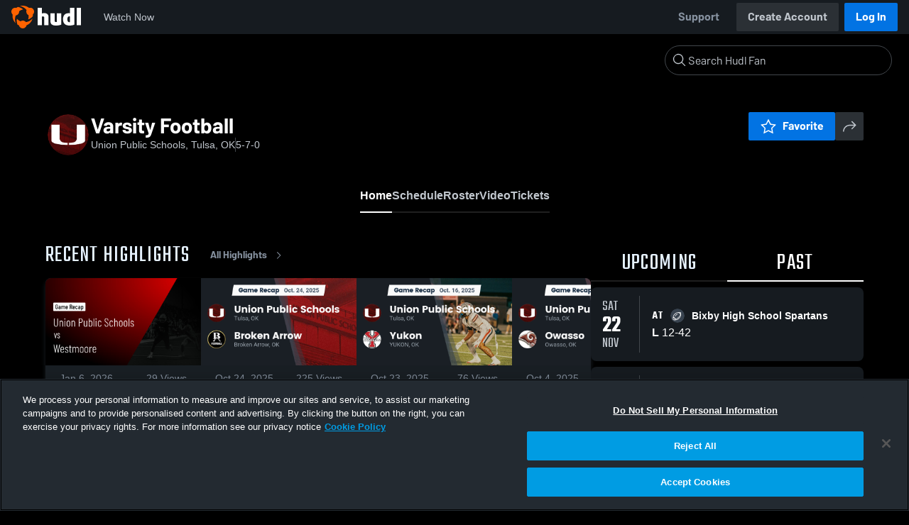

--- FILE ---
content_type: text/html; charset=utf-8
request_url: https://fan.hudl.com/usa/ok/tulsa/organization/6243/union-high-school/team/16502/boys-varsity-football
body_size: 31444
content:
<!DOCTYPE html><html lang="en" data-host="fan.hudl.com"><head><meta charSet="utf-8"/><meta name="viewport" content="width=device-width, initial-scale=1"/><link rel="stylesheet" href="https://assets.hudl.com/_next/v2/fan/_next/static/css/640cd921de82f17b.css" data-precedence="next"/><link rel="stylesheet" href="https://assets.hudl.com/_next/v2/fan/_next/static/css/ab453296d7f5b7d0.css" data-precedence="next"/><link rel="stylesheet" href="https://assets.hudl.com/_next/v2/fan/_next/static/css/d49e545865dda7a2.css" data-precedence="next"/><link rel="stylesheet" href="https://assets.hudl.com/_next/v2/fan/_next/static/css/29866b76b3698ef2.css" data-precedence="next"/><link rel="stylesheet" href="https://assets.hudl.com/_next/v2/fan/_next/static/css/75313573a4613d32.css" data-precedence="next"/><link rel="stylesheet" href="https://assets.hudl.com/_next/v2/fan/_next/static/css/63645920d6baf014.css" data-precedence="next"/><link rel="stylesheet" href="https://assets.hudl.com/_next/v2/fan/_next/static/css/10eb8813357ebbdc.css" data-precedence="next"/><link rel="stylesheet" href="https://assets.hudl.com/_next/v2/fan/_next/static/css/273bc9f67f424069.css" data-precedence="next"/><link rel="stylesheet" href="https://assets.hudl.com/_next/v2/fan/_next/static/css/e90ba3583522f3dd.css" data-precedence="next"/><link rel="stylesheet" href="https://assets.hudl.com/_next/v2/fan/_next/static/css/6d129774b035da85.css" data-precedence="next"/><link rel="stylesheet" href="https://assets.hudl.com/_next/v2/fan/_next/static/css/dc4dedf7040a902b.css" data-precedence="next"/><link rel="stylesheet" href="https://assets.hudl.com/_next/v2/fan/_next/static/css/25c3f5b6e1e7e689.css" data-precedence="next"/><link rel="stylesheet" href="https://assets.hudl.com/_next/v2/fan/_next/static/css/02ed5018e60c484e.css" data-precedence="next"/><link rel="stylesheet" href="https://assets.hudl.com/_next/v2/fan/_next/static/css/a700a525d2d5422f.css" data-precedence="next"/><link rel="stylesheet" href="https://assets.hudl.com/_next/v2/fan/_next/static/css/619e096a78b120c4.css" data-precedence="next"/><link rel="stylesheet" href="https://assets.hudl.com/_next/v2/fan/_next/static/css/2b23785efdc2d4bc.css" data-precedence="next"/><link rel="stylesheet" href="https://assets.hudl.com/_next/v2/fan/_next/static/css/9b2489a64625d49b.css" data-precedence="next"/><link rel="stylesheet" href="https://assets.hudl.com/_next/v2/fan/_next/static/css/a7085c37043e2a45.css" data-precedence="next"/><link rel="stylesheet" href="https://assets.hudl.com/_next/v2/fan/_next/static/css/059eaff95271f923.css" data-precedence="next"/><link rel="stylesheet" href="https://assets.hudl.com/_next/v2/fan/_next/static/css/f4480f3ef062d004.css" data-precedence="next"/><link rel="stylesheet" href="https://assets.hudl.com/_next/v2/fan/_next/static/css/191f8ed8cbc88b11.css" data-precedence="next"/><link rel="stylesheet" href="https://assets.hudl.com/_next/v2/fan/_next/static/css/ad6be7c2cab9b20c.css" data-precedence="next"/><link rel="stylesheet" href="https://assets.hudl.com/_next/v2/fan/_next/static/css/07ea85ccf5447c18.css" data-precedence="next"/><link rel="stylesheet" href="https://assets.hudl.com/_next/v2/fan/_next/static/css/0bfe06f68a2e83cc.css" data-precedence="next"/><link rel="stylesheet" href="https://assets.hudl.com/_next/v2/fan/_next/static/css/ab565a04e604c5d3.css" data-precedence="next"/><link rel="stylesheet" href="https://assets.hudl.com/_next/v2/fan/_next/static/css/c11997423df88b5c.css" data-precedence="next"/><link rel="stylesheet" href="https://assets.hudl.com/_next/v2/fan/_next/static/css/ca3bfb9ecc4ab83b.css" data-precedence="next"/><link rel="stylesheet" href="https://assets.hudl.com/_next/v2/fan/_next/static/css/2b7d2904574766fe.css" data-precedence="next"/><link rel="stylesheet" href="https://assets.hudl.com/_next/v2/fan/_next/static/css/e716073b28115e1b.css" data-precedence="next"/><link rel="preload" as="script" fetchPriority="low" href="https://assets.hudl.com/_next/v2/fan/_next/static/chunks/webpack-2a50f58034609c66.js"/><script src="https://assets.hudl.com/_next/v2/fan/_next/static/chunks/939370a5-b904a15e8e20ee6f.js" async=""></script><script src="https://assets.hudl.com/_next/v2/fan/_next/static/chunks/1409-6cdd02848eaba7bb.js" async=""></script><script src="https://assets.hudl.com/_next/v2/fan/_next/static/chunks/main-app-f4b158e7545e1a8f.js" async=""></script><script src="https://assets.hudl.com/_next/v2/fan/_next/static/chunks/app/global-error-19cdd74590e564a0.js" async=""></script><script src="https://assets.hudl.com/_next/v2/fan/_next/static/chunks/ff20c4a3-4434d2fe4e14b98d.js" async=""></script><script src="https://assets.hudl.com/_next/v2/fan/_next/static/chunks/298d1a4e-9593176abee3d49b.js" async=""></script><script src="https://assets.hudl.com/_next/v2/fan/_next/static/chunks/5ec1d55f-30bc026b8ae9371a.js" async=""></script><script src="https://assets.hudl.com/_next/v2/fan/_next/static/chunks/73aca819-c0e692adf6903741.js" async=""></script><script src="https://assets.hudl.com/_next/v2/fan/_next/static/chunks/e3b22baa-58fe4bbd26f9a029.js" async=""></script><script src="https://assets.hudl.com/_next/v2/fan/_next/static/chunks/32cf85b7-7cecb25e734ba06f.js" async=""></script><script src="https://assets.hudl.com/_next/v2/fan/_next/static/chunks/e1510053-4646b14fa22e5eea.js" async=""></script><script src="https://assets.hudl.com/_next/v2/fan/_next/static/chunks/aacb5ff3-2114d936ae139a13.js" async=""></script><script src="https://assets.hudl.com/_next/v2/fan/_next/static/chunks/70957be7-a7b713476c81d1d4.js" async=""></script><script src="https://assets.hudl.com/_next/v2/fan/_next/static/chunks/e911d361-2d878dea27fa653f.js" async=""></script><script src="https://assets.hudl.com/_next/v2/fan/_next/static/chunks/d8847401-79f09a80d5627ecf.js" async=""></script><script src="https://assets.hudl.com/_next/v2/fan/_next/static/chunks/8365-945f8534a9683584.js" async=""></script><script src="https://assets.hudl.com/_next/v2/fan/_next/static/chunks/4067-897443c6732825bc.js" async=""></script><script src="https://assets.hudl.com/_next/v2/fan/_next/static/chunks/8036-dd127f5d88a0b190.js" async=""></script><script src="https://assets.hudl.com/_next/v2/fan/_next/static/chunks/1754-f8f7e32ab7f8919d.js" async=""></script><script src="https://assets.hudl.com/_next/v2/fan/_next/static/chunks/9227-df91fc7c60874696.js" async=""></script><script src="https://assets.hudl.com/_next/v2/fan/_next/static/chunks/3454-1f63c27f0f36b52d.js" async=""></script><script src="https://assets.hudl.com/_next/v2/fan/_next/static/chunks/app/%5Bcountry%5D/%5Bsubdivision%5D/%5Bcity%5D/organization/%5BschoolId%5D/%5BschoolName%5D/team/%5BteamId%5D/%5BteamName%5D/page-adfb1a85582f308c.js" async=""></script><script src="https://assets.hudl.com/_next/v2/fan/_next/static/chunks/4127-cd68a58fc3ca4f1d.js" async=""></script><script src="https://assets.hudl.com/_next/v2/fan/_next/static/chunks/app/layout-1cb4a2783bf77930.js" async=""></script><script src="https://assets.hudl.com/_next/v2/fan/_next/static/chunks/app/error-91ab56db71d123f5.js" async=""></script><script src="https://assets.hudl.com/_next/v2/fan/_next/static/chunks/app/not-found-3357267652788b4f.js" async=""></script><link rel="preload" href="https://cdn.cookielaw.org/scripttemplates/otSDKStub.js" as="script"/><link rel="preload" href="https://sc-ui.hudl.com/hudl-ui-plugins/webnav/1/hudl-ui-plugins-webnav_bundled.js.gz" as="script"/><link rel="preload" href="https://sc-ui.hudl.com/hudl-ui-plugins/generic/1.7.0/hudl-ui-plugins-generic_bundled.js.gz" as="script"/><link rel="preload" href="https://securepubads.g.doubleclick.net/tag/js/gpt.js" as="script"/><link rel="preload" href="https://c.amazon-adsystem.com/aat/amzn-consent.js" as="script"/><link rel="preload" href="https://hudl.my.site.com/ESWHudlbotSupportPage1705930852610/assets/js/bootstrap.min.js" as="script"/><link rel="preconnect" href="https://static.hudl.com"/><meta name="google-site-verification" content="wngxe0hqKejKoVxOuLTIu4L0GzbYvlaYG554-RfEcvc"/><meta name="google-site-verification" content="zMQT38Xd3W8wyNe8SpSeiyx8R6zOROSLxwNa1hhFdkA"/><title>Varsity Football | High School Sports | Home | Hudl</title><meta name="description" content="View livestreams, highlights and upcoming events for Union Public Schools in Tulsa, OK."/><meta name="apple-itunes-app" content="app-id=6449098724"/><meta property="og:title" content="Varsity Football • Home"/><meta property="og:description" content="View livestreams, highlights and upcoming events for Union Public Schools in Tulsa, OK."/><meta property="og:site_name" content="Hudl"/><meta property="og:image" content="https://static.hudl.com/users/prod/19277723_1f61ce31e42f4f629ae3ccafb7a7a72c.jpg"/><meta property="og:image:alt" content="Varsity Football Logo"/><meta property="og:type" content="website"/><meta name="twitter:card" content="summary_large_image"/><meta name="twitter:title" content="Varsity Football • Home"/><meta name="twitter:description" content="View livestreams, highlights and upcoming events for Union Public Schools in Tulsa, OK."/><meta name="twitter:image" content="https://static.hudl.com/users/prod/19277723_1f61ce31e42f4f629ae3ccafb7a7a72c.jpg"/><link rel="icon" href="/favicon.ico" type="image/x-icon" sizes="16x16"/><script>(self.__next_s=self.__next_s||[]).push([0,{"children":"\n              window.dataLayer = window.dataLayer || [];\n              function gtag(){dataLayer.push(arguments);}\n              gtag('consent', 'default', {\n                'analytics_storage': 'denied',\n                'ad_storage': 'denied',\n                'ad_user_data': 'denied',\n                'ad_personalization': 'denied',\n                'wait_for_update': 500\n              });\n            ","id":"google-consent-defaults"}])</script><link rel="stylesheet" href="https://sc-ui.hudl.com/uniform-ui-components/all/4/uniform-ui-components_bundled.css.gz"/><link href="https://sc-ui.hudl.com/hudl-ui-plugins/webnav/1/hudl-ui-plugins-webnav_bundled.css.gz" rel="stylesheet" type="text/css"/><link href="https://sc-ui.hudl.com/hudl-ui-plugins/generic/1.7.0/hudl-ui-plugins-generic_bundled.css.gz" rel="stylesheet" type="text/css"/><link rel="stylesheet" href="https://static.hudl.com/microservice-assets/frontends/uniform/fonts/barlow.css"/><script src="https://assets.hudl.com/_next/v2/fan/_next/static/chunks/polyfills-42372ed130431b0a.js" noModule=""></script></head><body class="u-environment--dark"><noscript><div class="u-notice u-env--light u-notice--tight"><div class="u-indicator u-indicator--information u-padding--half"><svg class="u-icon u-icon--medium" viewBox="0 0 32 32" aria-label="Information" role="img" fill-rule="evenodd"><path fill="inherit" d="M16 2a14 14 0 1 0 0 28 14 14 0 0 0 0-28m0 6a1.5 1.5 0 1 1 0 3 1.5 1.5 0 0 1 0-3m4 15.625a.5.5 0 0 1-.5.5h-7a.5.5 0 0 1-.5-.5v-1.25a.5.5 0 0 1 .5-.5h2.375v-5.75H13.5a.5.5 0 0 1-.5-.5v-1.25a.5.5 0 0 1 .5-.5h3.125a.5.5 0 0 1 .5.5v7.5H19.5a.5.5 0 0 1 .5.5z"></path></svg></div><div class="u-notice__content"><p class="u-text u-text--small u-text--set-solid" data-qa-id="undefined-text"><strong class="u-margin--quarter--right u-notice__header">JavaScript is not enabled.</strong>Some parts of the page may have additional content if JavaScript is enabled.</p></div></div></noscript><script type="application/ld+json">{"@context":"https://schema.org/","@type":"SportsTeam","name":"Varsity Football","logo":"https://static.hudl.com/users/prod/19277723_1f61ce31e42f4f629ae3ccafb7a7a72c.jpg","address":{"@type":"PostalAddress","streetAddress":"6836 S. Mingo Rd.","addressLocality":"Tulsa","addressRegion":"OK","postalCode":"74133-3247","addressCountry":"US"},"gender":"MENS","sport":"FOOTBALL","parentOrganization":{"@context":"https://schema.org/","@type":"HighSchool","name":"Union Public Schools","logo":"","url":"https://fan.hudl.com/usa/ok/tulsa/organization/6243/union-high-school","sameAs":null,"address":{"@type":"PostalAddress","streetAddress":"6836 S. Mingo Rd.","addressLocality":"Tulsa","addressRegion":"OK","postalCode":"74133-3247","addressCountry":"US"}}}</script><!--$!--><template data-dgst="BAILOUT_TO_CLIENT_SIDE_RENDERING"></template><!--/$--><script src="https://assets.hudl.com/_next/v2/fan/_next/static/chunks/webpack-2a50f58034609c66.js" async=""></script><script>(self.__next_f=self.__next_f||[]).push([0]);self.__next_f.push([2,null])</script><script>self.__next_f.push([1,"1:HL[\"https://assets.hudl.com/_next/v2/fan/_next/static/css/640cd921de82f17b.css\",\"style\"]\n2:HL[\"https://assets.hudl.com/_next/v2/fan/_next/static/css/ab453296d7f5b7d0.css\",\"style\"]\n3:HL[\"https://assets.hudl.com/_next/v2/fan/_next/static/css/d49e545865dda7a2.css\",\"style\"]\n4:HL[\"https://assets.hudl.com/_next/v2/fan/_next/static/css/29866b76b3698ef2.css\",\"style\"]\n5:HL[\"https://assets.hudl.com/_next/v2/fan/_next/static/css/75313573a4613d32.css\",\"style\"]\n6:HL[\"https://assets.hudl.com/_next/v2/fan/_next/static/css/63645920d6baf014.css\",\"style\"]\n7:HL[\"https://assets.hudl.com/_next/v2/fan/_next/static/css/10eb8813357ebbdc.css\",\"style\"]\n8:HL[\"https://assets.hudl.com/_next/v2/fan/_next/static/css/273bc9f67f424069.css\",\"style\"]\n9:HL[\"https://assets.hudl.com/_next/v2/fan/_next/static/css/e90ba3583522f3dd.css\",\"style\"]\na:HL[\"https://assets.hudl.com/_next/v2/fan/_next/static/css/6d129774b035da85.css\",\"style\"]\nb:HL[\"https://assets.hudl.com/_next/v2/fan/_next/static/css/dc4dedf7040a902b.css\",\"style\"]\nc:HL[\"https://assets.hudl.com/_next/v2/fan/_next/static/css/25c3f5b6e1e7e689.css\",\"style\"]\nd:HL[\"https://assets.hudl.com/_next/v2/fan/_next/static/css/02ed5018e60c484e.css\",\"style\"]\ne:HL[\"https://assets.hudl.com/_next/v2/fan/_next/static/css/a700a525d2d5422f.css\",\"style\"]\nf:HL[\"https://assets.hudl.com/_next/v2/fan/_next/static/css/619e096a78b120c4.css\",\"style\"]\n10:HL[\"https://assets.hudl.com/_next/v2/fan/_next/static/css/2b23785efdc2d4bc.css\",\"style\"]\n11:HL[\"https://assets.hudl.com/_next/v2/fan/_next/static/css/9b2489a64625d49b.css\",\"style\"]\n12:HL[\"https://assets.hudl.com/_next/v2/fan/_next/static/css/a7085c37043e2a45.css\",\"style\"]\n13:HL[\"https://assets.hudl.com/_next/v2/fan/_next/static/css/059eaff95271f923.css\",\"style\"]\n14:HL[\"https://assets.hudl.com/_next/v2/fan/_next/static/css/f4480f3ef062d004.css\",\"style\"]\n15:HL[\"https://assets.hudl.com/_next/v2/fan/_next/static/css/191f8ed8cbc88b11.css\",\"style\"]\n16:HL[\"https://assets.hudl.com/_next/v2/fan/_next/static/css/ad6be7c2cab9b20c.css\",\"style\"]\n17:HL[\"https://assets.hudl.com/_next/v2"])</script><script>self.__next_f.push([1,"/fan/_next/static/css/07ea85ccf5447c18.css\",\"style\"]\n18:HL[\"https://assets.hudl.com/_next/v2/fan/_next/static/css/0bfe06f68a2e83cc.css\",\"style\"]\n19:HL[\"https://assets.hudl.com/_next/v2/fan/_next/static/css/ab565a04e604c5d3.css\",\"style\"]\n1a:HL[\"https://assets.hudl.com/_next/v2/fan/_next/static/css/c11997423df88b5c.css\",\"style\"]\n1b:HL[\"https://assets.hudl.com/_next/v2/fan/_next/static/css/ca3bfb9ecc4ab83b.css\",\"style\"]\n1c:HL[\"https://assets.hudl.com/_next/v2/fan/_next/static/css/2b7d2904574766fe.css\",\"style\"]\n1d:HL[\"https://assets.hudl.com/_next/v2/fan/_next/static/css/e716073b28115e1b.css\",\"style\"]\n"])</script><script>self.__next_f.push([1,"1e:I[41585,[],\"\"]\n21:I[42224,[],\"\"]\n29:I[90696,[],\"\"]\n2c:I[17708,[\"6470\",\"static/chunks/app/global-error-19cdd74590e564a0.js\"],\"default\"]\n22:[\"country\",\"usa\",\"d\"]\n23:[\"subdivision\",\"ok\",\"d\"]\n24:[\"city\",\"tulsa\",\"d\"]\n25:[\"schoolId\",\"6243\",\"d\"]\n26:[\"schoolName\",\"union-high-school\",\"d\"]\n27:[\"teamId\",\"16502\",\"d\"]\n28:[\"teamName\",\"boys-varsity-football\",\"d\"]\n2d:[]\n"])</script><script>self.__next_f.push([1,"0:[\"$\",\"$L1e\",null,{\"buildId\":\"11RzRlVXwLS_mGmkAzEzz\",\"assetPrefix\":\"https://assets.hudl.com/_next/v2/fan\",\"urlParts\":[\"\",\"usa\",\"ok\",\"tulsa\",\"organization\",\"6243\",\"union-high-school\",\"team\",\"16502\",\"boys-varsity-football\"],\"initialTree\":[\"\",{\"children\":[[\"country\",\"usa\",\"d\"],{\"children\":[[\"subdivision\",\"ok\",\"d\"],{\"children\":[[\"city\",\"tulsa\",\"d\"],{\"children\":[\"organization\",{\"children\":[[\"schoolId\",\"6243\",\"d\"],{\"children\":[[\"schoolName\",\"union-high-school\",\"d\"],{\"children\":[\"team\",{\"children\":[[\"teamId\",\"16502\",\"d\"],{\"children\":[[\"teamName\",\"boys-varsity-football\",\"d\"],{\"children\":[\"__PAGE__\",{}]}]}]}]}]}]}]}]}]}]},\"$undefined\",\"$undefined\",true],\"initialSeedData\":[\"\",{\"children\":[[\"country\",\"usa\",\"d\"],{\"children\":[[\"subdivision\",\"ok\",\"d\"],{\"children\":[[\"city\",\"tulsa\",\"d\"],{\"children\":[\"organization\",{\"children\":[[\"schoolId\",\"6243\",\"d\"],{\"children\":[[\"schoolName\",\"union-high-school\",\"d\"],{\"children\":[\"team\",{\"children\":[[\"teamId\",\"16502\",\"d\"],{\"children\":[[\"teamName\",\"boys-varsity-football\",\"d\"],{\"children\":[\"__PAGE__\",{},[[\"$L1f\",\"$L20\",[[\"$\",\"link\",\"0\",{\"rel\":\"stylesheet\",\"href\":\"https://assets.hudl.com/_next/v2/fan/_next/static/css/e90ba3583522f3dd.css\",\"precedence\":\"next\",\"crossOrigin\":\"$undefined\"}],[\"$\",\"link\",\"1\",{\"rel\":\"stylesheet\",\"href\":\"https://assets.hudl.com/_next/v2/fan/_next/static/css/6d129774b035da85.css\",\"precedence\":\"next\",\"crossOrigin\":\"$undefined\"}],[\"$\",\"link\",\"2\",{\"rel\":\"stylesheet\",\"href\":\"https://assets.hudl.com/_next/v2/fan/_next/static/css/dc4dedf7040a902b.css\",\"precedence\":\"next\",\"crossOrigin\":\"$undefined\"}],[\"$\",\"link\",\"3\",{\"rel\":\"stylesheet\",\"href\":\"https://assets.hudl.com/_next/v2/fan/_next/static/css/25c3f5b6e1e7e689.css\",\"precedence\":\"next\",\"crossOrigin\":\"$undefined\"}],[\"$\",\"link\",\"4\",{\"rel\":\"stylesheet\",\"href\":\"https://assets.hudl.com/_next/v2/fan/_next/static/css/02ed5018e60c484e.css\",\"precedence\":\"next\",\"crossOrigin\":\"$undefined\"}],[\"$\",\"link\",\"5\",{\"rel\":\"stylesheet\",\"href\":\"https://assets.hudl.com/_next/v2/fan/_next/static/css/a700a525d2d5422f.css\",\"precedence\":\"next\",\"crossOrigin\":\"$undefined\"}],[\"$\",\"link\",\"6\",{\"rel\":\"stylesheet\",\"href\":\"https://assets.hudl.com/_next/v2/fan/_next/static/css/619e096a78b120c4.css\",\"precedence\":\"next\",\"crossOrigin\":\"$undefined\"}],[\"$\",\"link\",\"7\",{\"rel\":\"stylesheet\",\"href\":\"https://assets.hudl.com/_next/v2/fan/_next/static/css/2b23785efdc2d4bc.css\",\"precedence\":\"next\",\"crossOrigin\":\"$undefined\"}],[\"$\",\"link\",\"8\",{\"rel\":\"stylesheet\",\"href\":\"https://assets.hudl.com/_next/v2/fan/_next/static/css/9b2489a64625d49b.css\",\"precedence\":\"next\",\"crossOrigin\":\"$undefined\"}],[\"$\",\"link\",\"9\",{\"rel\":\"stylesheet\",\"href\":\"https://assets.hudl.com/_next/v2/fan/_next/static/css/a7085c37043e2a45.css\",\"precedence\":\"next\",\"crossOrigin\":\"$undefined\"}],[\"$\",\"link\",\"10\",{\"rel\":\"stylesheet\",\"href\":\"https://assets.hudl.com/_next/v2/fan/_next/static/css/059eaff95271f923.css\",\"precedence\":\"next\",\"crossOrigin\":\"$undefined\"}],[\"$\",\"link\",\"11\",{\"rel\":\"stylesheet\",\"href\":\"https://assets.hudl.com/_next/v2/fan/_next/static/css/f4480f3ef062d004.css\",\"precedence\":\"next\",\"crossOrigin\":\"$undefined\"}],[\"$\",\"link\",\"12\",{\"rel\":\"stylesheet\",\"href\":\"https://assets.hudl.com/_next/v2/fan/_next/static/css/191f8ed8cbc88b11.css\",\"precedence\":\"next\",\"crossOrigin\":\"$undefined\"}],[\"$\",\"link\",\"13\",{\"rel\":\"stylesheet\",\"href\":\"https://assets.hudl.com/_next/v2/fan/_next/static/css/ad6be7c2cab9b20c.css\",\"precedence\":\"next\",\"crossOrigin\":\"$undefined\"}],[\"$\",\"link\",\"14\",{\"rel\":\"stylesheet\",\"href\":\"https://assets.hudl.com/_next/v2/fan/_next/static/css/07ea85ccf5447c18.css\",\"precedence\":\"next\",\"crossOrigin\":\"$undefined\"}],[\"$\",\"link\",\"15\",{\"rel\":\"stylesheet\",\"href\":\"https://assets.hudl.com/_next/v2/fan/_next/static/css/0bfe06f68a2e83cc.css\",\"precedence\":\"next\",\"crossOrigin\":\"$undefined\"}],[\"$\",\"link\",\"16\",{\"rel\":\"stylesheet\",\"href\":\"https://assets.hudl.com/_next/v2/fan/_next/static/css/ab565a04e604c5d3.css\",\"precedence\":\"next\",\"crossOrigin\":\"$undefined\"}],[\"$\",\"link\",\"17\",{\"rel\":\"stylesheet\",\"href\":\"https://assets.hudl.com/_next/v2/fan/_next/static/css/c11997423df88b5c.css\",\"precedence\":\"next\",\"crossOrigin\":\"$undefined\"}],[\"$\",\"link\",\"18\",{\"rel\":\"stylesheet\",\"href\":\"https://assets.hudl.com/_next/v2/fan/_next/static/css/ca3bfb9ecc4ab83b.css\",\"precedence\":\"next\",\"crossOrigin\":\"$undefined\"}],[\"$\",\"link\",\"19\",{\"rel\":\"stylesheet\",\"href\":\"https://assets.hudl.com/_next/v2/fan/_next/static/css/2b7d2904574766fe.css\",\"precedence\":\"next\",\"crossOrigin\":\"$undefined\"}],[\"$\",\"link\",\"20\",{\"rel\":\"stylesheet\",\"href\":\"https://assets.hudl.com/_next/v2/fan/_next/static/css/e716073b28115e1b.css\",\"precedence\":\"next\",\"crossOrigin\":\"$undefined\"}]]],null],null]},[null,[\"$\",\"$L21\",null,{\"parallelRouterKey\":\"children\",\"segmentPath\":[\"children\",\"$22\",\"children\",\"$23\",\"children\",\"$24\",\"children\",\"organization\",\"children\",\"$25\",\"children\",\"$26\",\"children\",\"team\",\"children\",\"$27\",\"children\",\"$28\",\"children\"],\"error\":\"$undefined\",\"errorStyles\":\"$undefined\",\"errorScripts\":\"$undefined\",\"template\":[\"$\",\"$L29\",null,{}],\"templateStyles\":\"$undefined\",\"templateScripts\":\"$undefined\",\"notFound\":\"$undefined\",\"notFoundStyles\":\"$undefined\"}]],null]},[null,[\"$\",\"$L21\",null,{\"parallelRouterKey\":\"children\",\"segmentPath\":[\"children\",\"$22\",\"children\",\"$23\",\"children\",\"$24\",\"children\",\"organization\",\"children\",\"$25\",\"children\",\"$26\",\"children\",\"team\",\"children\",\"$27\",\"children\"],\"error\":\"$undefined\",\"errorStyles\":\"$undefined\",\"errorScripts\":\"$undefined\",\"template\":[\"$\",\"$L29\",null,{}],\"templateStyles\":\"$undefined\",\"templateScripts\":\"$undefined\",\"notFound\":\"$undefined\",\"notFoundStyles\":\"$undefined\"}]],null]},[null,[\"$\",\"$L21\",null,{\"parallelRouterKey\":\"children\",\"segmentPath\":[\"children\",\"$22\",\"children\",\"$23\",\"children\",\"$24\",\"children\",\"organization\",\"children\",\"$25\",\"children\",\"$26\",\"children\",\"team\",\"children\"],\"error\":\"$undefined\",\"errorStyles\":\"$undefined\",\"errorScripts\":\"$undefined\",\"template\":[\"$\",\"$L29\",null,{}],\"templateStyles\":\"$undefined\",\"templateScripts\":\"$undefined\",\"notFound\":\"$undefined\",\"notFoundStyles\":\"$undefined\"}]],null]},[null,[\"$\",\"$L21\",null,{\"parallelRouterKey\":\"children\",\"segmentPath\":[\"children\",\"$22\",\"children\",\"$23\",\"children\",\"$24\",\"children\",\"organization\",\"children\",\"$25\",\"children\",\"$26\",\"children\"],\"error\":\"$undefined\",\"errorStyles\":\"$undefined\",\"errorScripts\":\"$undefined\",\"template\":[\"$\",\"$L29\",null,{}],\"templateStyles\":\"$undefined\",\"templateScripts\":\"$undefined\",\"notFound\":\"$undefined\",\"notFoundStyles\":\"$undefined\"}]],null]},[null,[\"$\",\"$L21\",null,{\"parallelRouterKey\":\"children\",\"segmentPath\":[\"children\",\"$22\",\"children\",\"$23\",\"children\",\"$24\",\"children\",\"organization\",\"children\",\"$25\",\"children\"],\"error\":\"$undefined\",\"errorStyles\":\"$undefined\",\"errorScripts\":\"$undefined\",\"template\":[\"$\",\"$L29\",null,{}],\"templateStyles\":\"$undefined\",\"templateScripts\":\"$undefined\",\"notFound\":\"$undefined\",\"notFoundStyles\":\"$undefined\"}]],null]},[null,[\"$\",\"$L21\",null,{\"parallelRouterKey\":\"children\",\"segmentPath\":[\"children\",\"$22\",\"children\",\"$23\",\"children\",\"$24\",\"children\",\"organization\",\"children\"],\"error\":\"$undefined\",\"errorStyles\":\"$undefined\",\"errorScripts\":\"$undefined\",\"template\":[\"$\",\"$L29\",null,{}],\"templateStyles\":\"$undefined\",\"templateScripts\":\"$undefined\",\"notFound\":\"$undefined\",\"notFoundStyles\":\"$undefined\"}]],null]},[null,[\"$\",\"$L21\",null,{\"parallelRouterKey\":\"children\",\"segmentPath\":[\"children\",\"$22\",\"children\",\"$23\",\"children\",\"$24\",\"children\"],\"error\":\"$undefined\",\"errorStyles\":\"$undefined\",\"errorScripts\":\"$undefined\",\"template\":[\"$\",\"$L29\",null,{}],\"templateStyles\":\"$undefined\",\"templateScripts\":\"$undefined\",\"notFound\":\"$undefined\",\"notFoundStyles\":\"$undefined\"}]],null]},[null,[\"$\",\"$L21\",null,{\"parallelRouterKey\":\"children\",\"segmentPath\":[\"children\",\"$22\",\"children\",\"$23\",\"children\"],\"error\":\"$undefined\",\"errorStyles\":\"$undefined\",\"errorScripts\":\"$undefined\",\"template\":[\"$\",\"$L29\",null,{}],\"templateStyles\":\"$undefined\",\"templateScripts\":\"$undefined\",\"notFound\":\"$undefined\",\"notFoundStyles\":\"$undefined\"}]],null]},[null,[\"$\",\"$L21\",null,{\"parallelRouterKey\":\"children\",\"segmentPath\":[\"children\",\"$22\",\"children\"],\"error\":\"$undefined\",\"errorStyles\":\"$undefined\",\"errorScripts\":\"$undefined\",\"template\":[\"$\",\"$L29\",null,{}],\"templateStyles\":\"$undefined\",\"templateScripts\":\"$undefined\",\"notFound\":\"$undefined\",\"notFoundStyles\":\"$undefined\"}]],null]},[[[[\"$\",\"link\",\"0\",{\"rel\":\"stylesheet\",\"href\":\"https://assets.hudl.com/_next/v2/fan/_next/static/css/640cd921de82f17b.css\",\"precedence\":\"next\",\"crossOrigin\":\"$undefined\"}],[\"$\",\"link\",\"1\",{\"rel\":\"stylesheet\",\"href\":\"https://assets.hudl.com/_next/v2/fan/_next/static/css/ab453296d7f5b7d0.css\",\"precedence\":\"next\",\"crossOrigin\":\"$undefined\"}],[\"$\",\"link\",\"2\",{\"rel\":\"stylesheet\",\"href\":\"https://assets.hudl.com/_next/v2/fan/_next/static/css/d49e545865dda7a2.css\",\"precedence\":\"next\",\"crossOrigin\":\"$undefined\"}],[\"$\",\"link\",\"3\",{\"rel\":\"stylesheet\",\"href\":\"https://assets.hudl.com/_next/v2/fan/_next/static/css/29866b76b3698ef2.css\",\"precedence\":\"next\",\"crossOrigin\":\"$undefined\"}],[\"$\",\"link\",\"4\",{\"rel\":\"stylesheet\",\"href\":\"https://assets.hudl.com/_next/v2/fan/_next/static/css/75313573a4613d32.css\",\"precedence\":\"next\",\"crossOrigin\":\"$undefined\"}],[\"$\",\"link\",\"5\",{\"rel\":\"stylesheet\",\"href\":\"https://assets.hudl.com/_next/v2/fan/_next/static/css/63645920d6baf014.css\",\"precedence\":\"next\",\"crossOrigin\":\"$undefined\"}],[\"$\",\"link\",\"6\",{\"rel\":\"stylesheet\",\"href\":\"https://assets.hudl.com/_next/v2/fan/_next/static/css/10eb8813357ebbdc.css\",\"precedence\":\"next\",\"crossOrigin\":\"$undefined\"}],[\"$\",\"link\",\"7\",{\"rel\":\"stylesheet\",\"href\":\"https://assets.hudl.com/_next/v2/fan/_next/static/css/273bc9f67f424069.css\",\"precedence\":\"next\",\"crossOrigin\":\"$undefined\"}]],\"$L2a\"],null],null],\"couldBeIntercepted\":false,\"initialHead\":[null,\"$L2b\"],\"globalErrorComponent\":\"$2c\",\"missingSlots\":\"$W2d\"}]\n"])</script><script>self.__next_f.push([1,"2e:I[6196,[\"770\",\"static/chunks/ff20c4a3-4434d2fe4e14b98d.js\",\"2000\",\"static/chunks/298d1a4e-9593176abee3d49b.js\",\"5918\",\"static/chunks/5ec1d55f-30bc026b8ae9371a.js\",\"2\",\"static/chunks/73aca819-c0e692adf6903741.js\",\"1668\",\"static/chunks/e3b22baa-58fe4bbd26f9a029.js\",\"3249\",\"static/chunks/32cf85b7-7cecb25e734ba06f.js\",\"149\",\"static/chunks/e1510053-4646b14fa22e5eea.js\",\"4235\",\"static/chunks/aacb5ff3-2114d936ae139a13.js\",\"5670\",\"static/chunks/70957be7-a7b713476c81d1d4.js\",\"6398\",\"static/chunks/e911d361-2d878dea27fa653f.js\",\"6612\",\"static/chunks/d8847401-79f09a80d5627ecf.js\",\"8365\",\"static/chunks/8365-945f8534a9683584.js\",\"4067\",\"static/chunks/4067-897443c6732825bc.js\",\"8036\",\"static/chunks/8036-dd127f5d88a0b190.js\",\"1754\",\"static/chunks/1754-f8f7e32ab7f8919d.js\",\"9227\",\"static/chunks/9227-df91fc7c60874696.js\",\"3454\",\"static/chunks/3454-1f63c27f0f36b52d.js\",\"3765\",\"static/chunks/app/%5Bcountry%5D/%5Bsubdivision%5D/%5Bcity%5D/organization/%5BschoolId%5D/%5BschoolName%5D/team/%5BteamId%5D/%5BteamName%5D/page-adfb1a85582f308c.js\"],\"ClientHostContextProvider\"]\n2f:I[74872,[\"8365\",\"static/chunks/8365-945f8534a9683584.js\",\"4127\",\"static/chunks/4127-cd68a58fc3ca4f1d.js\",\"1754\",\"static/chunks/1754-f8f7e32ab7f8919d.js\",\"3185\",\"static/chunks/app/layout-1cb4a2783bf77930.js\"],\"\"]\n31:I[75218,[\"8365\",\"static/chunks/8365-945f8534a9683584.js\",\"4127\",\"static/chunks/4127-cd68a58fc3ca4f1d.js\",\"1754\",\"static/chunks/1754-f8f7e32ab7f8919d.js\",\"3185\",\"static/chunks/app/layout-1cb4a2783bf77930.js\"],\"TimingAnalytics\"]\n"])</script><script>self.__next_f.push([1,"2a:[\"$\",\"$L2e\",null,{\"host\":\"fan.hudl.com\",\"children\":[\"$\",\"html\",null,{\"lang\":\"en\",\"data-host\":\"fan.hudl.com\",\"children\":[[\"$\",\"head\",null,{\"children\":[[\"$\",\"$L2f\",null,{\"src\":\"https://cdn.cookielaw.org/scripttemplates/otSDKStub.js\",\"type\":\"text/javascript\",\"data-domain-script\":\"3bd688f5-b6bf-4b17-939b-ebc3cf875964\"}],[\"$\",\"$L2f\",null,{\"id\":\"optanon-inline\",\"dangerouslySetInnerHTML\":{\"__html\":\"\\n              function OptanonWrapper() {\\n                if (window.OnetrustActiveGroups) {\\n                  var activeGroups = window.OnetrustActiveGroups\\n                    .split(',')\\n                    .filter(function(g) { return g !== '' \u0026\u0026 g.startsWith('C000'); });\\n                  window.dispatchEvent(new CustomEvent('OneTrustGroupsUpdated', { detail: activeGroups }));\\n                }\\n              }\\n            \"}}],[\"$\",\"$L2f\",null,{\"id\":\"google-consent-defaults\",\"strategy\":\"beforeInteractive\",\"dangerouslySetInnerHTML\":{\"__html\":\"\\n              window.dataLayer = window.dataLayer || [];\\n              function gtag(){dataLayer.push(arguments);}\\n              gtag('consent', 'default', {\\n                'analytics_storage': 'denied',\\n                'ad_storage': 'denied',\\n                'ad_user_data': 'denied',\\n                'ad_personalization': 'denied',\\n                'wait_for_update': 500\\n              });\\n            \"}}],[\"$\",\"link\",null,{\"rel\":\"stylesheet\",\"href\":\"https://sc-ui.hudl.com/uniform-ui-components/all/4/uniform-ui-components_bundled.css.gz\"}],[\"$\",\"$L2f\",null,{\"id\":\"hudlEmbed\",\"dangerouslySetInnerHTML\":{\"__html\":\"window.__hudlEmbed = { data: {} };\"}}],[\"$\",\"link\",null,{\"href\":\"https://sc-ui.hudl.com/hudl-ui-plugins/webnav/1/hudl-ui-plugins-webnav_bundled.css.gz\",\"rel\":\"stylesheet\",\"type\":\"text/css\"}],[\"$\",\"link\",null,{\"href\":\"https://sc-ui.hudl.com/hudl-ui-plugins/generic/1.7.0/hudl-ui-plugins-generic_bundled.css.gz\",\"rel\":\"stylesheet\",\"type\":\"text/css\"}],[\"$\",\"$L2f\",null,{\"src\":\"https://sc-ui.hudl.com/hudl-ui-plugins/webnav/1/hudl-ui-plugins-webnav_bundled.js.gz\",\"type\":\"text/javascript\"}],[\"$\",\"$L2f\",null,{\"src\":\"https://sc-ui.hudl.com/hudl-ui-plugins/generic/1.7.0/hudl-ui-plugins-generic_bundled.js.gz\",\"type\":\"text/javascript\"}],[\"$\",\"$L2f\",null,{\"src\":\"https://securepubads.g.doubleclick.net/tag/js/gpt.js\",\"type\":\"text/javascript\"}],[\"$\",\"$L2f\",null,{\"src\":\"https://c.amazon-adsystem.com/aat/amzn-consent.js\",\"type\":\"text/javascript\"}],[\"$\",\"$L2f\",null,{\"src\":\"https://hudl.my.site.com/ESWHudlbotSupportPage1705930852610/assets/js/bootstrap.min.js\",\"type\":\"text/javascript\"}],[\"$\",\"link\",null,{\"rel\":\"preconnect\",\"href\":\"https://static.hudl.com\"}],[\"$\",\"link\",null,{\"rel\":\"stylesheet\",\"href\":\"https://static.hudl.com/microservice-assets/frontends/uniform/fonts/barlow.css\"}],[\"$\",\"meta\",null,{\"name\":\"google-site-verification\",\"content\":\"wngxe0hqKejKoVxOuLTIu4L0GzbYvlaYG554-RfEcvc\"}],[\"$\",\"meta\",null,{\"name\":\"google-site-verification\",\"content\":\"zMQT38Xd3W8wyNe8SpSeiyx8R6zOROSLxwNa1hhFdkA\"}]]}],[\"$\",\"body\",null,{\"className\":\"u-environment--dark\",\"children\":[[\"$\",\"noscript\",null,{\"children\":[\"$\",\"div\",null,{\"className\":\"u-notice u-env--light u-notice--tight\",\"children\":[[\"$\",\"div\",null,{\"className\":\"u-indicator u-indicator--information u-padding--half\",\"children\":[\"$\",\"svg\",null,{\"className\":\"u-icon u-icon--medium\",\"viewBox\":\"0 0 32 32\",\"aria-label\":\"Information\",\"role\":\"img\",\"fillRule\":\"evenodd\",\"data-qa-id\":\"$undefined\",\"children\":[\"$\",\"path\",null,{\"fill\":\"inherit\",\"d\":\"M16 2a14 14 0 1 0 0 28 14 14 0 0 0 0-28m0 6a1.5 1.5 0 1 1 0 3 1.5 1.5 0 0 1 0-3m4 15.625a.5.5 0 0 1-.5.5h-7a.5.5 0 0 1-.5-.5v-1.25a.5.5 0 0 1 .5-.5h2.375v-5.75H13.5a.5.5 0 0 1-.5-.5v-1.25a.5.5 0 0 1 .5-.5h3.125a.5.5 0 0 1 .5.5v7.5H19.5a.5.5 0 0 1 .5.5z\"}]}]}],[\"$\",\"div\",null,{\"className\":\"u-notice__content\",\"children\":[\"$\",\"p\",null,{\"className\":\"u-text u-text--small u-text--set-solid\",\"data-qa-id\":\"undefined-text\",\"children\":[[\"$\",\"strong\",null,{\"className\":\"u-margin--quarter--right u-notice__header\",\"children\":\"JavaScript is not enabled.\"}],\"Some parts of the page may have additional content if JavaScript is enabled.\"]}]}]]}]}],\"$L30\"]}],[\"$\",\"$L31\",null,{}]]}]}]\n"])</script><script>self.__next_f.push([1,"32:I[13667,[\"8365\",\"static/chunks/8365-945f8534a9683584.js\",\"4127\",\"static/chunks/4127-cd68a58fc3ca4f1d.js\",\"1754\",\"static/chunks/1754-f8f7e32ab7f8919d.js\",\"3185\",\"static/chunks/app/layout-1cb4a2783bf77930.js\"],\"default\"]\n33:I[93542,[\"7601\",\"static/chunks/app/error-91ab56db71d123f5.js\"],\"default\"]\n34:I[90627,[\"770\",\"static/chunks/ff20c4a3-4434d2fe4e14b98d.js\",\"8365\",\"static/chunks/8365-945f8534a9683584.js\",\"4067\",\"static/chunks/4067-897443c6732825bc.js\",\"1754\",\"static/chunks/1754-f8f7e32ab7f8919d.js\",\"9227\",\"static/chunks/9227-df91fc7c60874696.js\",\"9160\",\"static/chunks/app/not-found-3357267652788b4f.js\"],\"default\"]\n"])</script><script>self.__next_f.push([1,"30:[\"$\",\"$L32\",null,{\"messages\":{\"fan.registration-participant.form-item.finish-button\":\"Finish\",\"fan.ticketing.order.error-finding-ticketing-event\":\"We're having trouble loading this event page. Please try reloading the page.\",\"fan.ticketing.checkout.order-total\":\"Order Total: {ticketTypeQuantitiesSum, plural, =0 {0 tickets} =1 {1 ticket} other {# tickets}}\",\"fan.registration-participant.form-item.grade-10th.short\":\"10th\",\"fan.event-viewer.watch.empty-highlights\":\"We'll display more highlights here as your team produces content.\",\"fan.ticketing.checkout.select-tickets\":\"Select Ticket(s)\",\"fan.ssr.team.metadata.event-viewer.description\":\"Watch live events, past livestreams and recent highlights\",\"fan.registration-participant.form-item.grade-7th.short\":\"7th\",\"fan.ticketing.transfer.add-recipient-information-tickets\":\"Add Ticket Recipient Information\",\"fan.ticketing.share.select-for-share-tickets\":\"Select the tickets you'd like to share.\",\"fan.ticketing.order.confirmation.scan-entry-tickets\":\"Show Tickets at Event\",\"fan.video.video-card.views\":\"{viewCount, plural, one { View} other { Views}}\",\"fan.account.verify-email.error-header\":\"Something went wrong\",\"fan.account.verify-email.error-message\":\"Contact support if you have any questions.\",\"fan.ticketing.order.seat-selection.select-renewal-seats-tip\":\"Using the seat map below, select seats you would like to renew from your previous reservation.\",\"fan.ticketing.order.order-sum-tickets-plural\":\"Order Total: {lineItemConfigQuantitiesSum} tickets\",\"fan.ticketing.order.checkout.error-making-payment-contact-support\":\"We are having issues placing your order. Contact support for further assistance.\",\"fan.ticketing.transfer.reached-transfer-limit\":\"These passes have reached their transfer limit and can no longer be transferred to others.\",\"fan.ticketing.order.confirmation.confirmation-description-with-support-passes\":\"Your pass{numberOfEntities, plural, =1 {} other {es}} {numberOfEntities, plural, =1 {has} other {have}} been sent to {emailAddress}. If you don’t receive an email after a few minutes, check your spam folder or {hudlSupport}\",\"fan.ticketing.order.confirmation.give-feedback\":\"Give Feedback\",\"fan.ticketing.tab.no-ticketed-events-enabled-help-text.team\":\"Once tickets are available for this team, you'll be able to purchase them here. Want to find more events to support {orgName}? Go to their \\\"Tickets\\\" page to see what’s coming up.\",\"fan.ticketing.my.ticketing-orders.no-tickets-purchased\":\"No Tickets Purchased Yet\",\"fan.ticketing.reserved-seats-timeout-text\":\"The hold on your seats has expired. You'll need to select your seats again.\",\"fan.ticketing.how-to-use.headline-tickets\":\"How To Use Your Tickets\",\"fan.ticketing.tab.get-passes\":\"Get Passes\",\"fan.ticketing.transfer.successfully-transferred-passes\":\"{numSelectedEntities} pass{numSelectedEntities, plural, =1 {} other {es}} successfully transferred\",\"fan.ticketing.league-pass-event-filter.search-for-league-type\":\"Search for a {displayName}...\",\"fan.ssr.organization.metadata.schedule.description\":\"Find scheduled events, watch livestreams and explore rosters.\",\"fan.ssr.team.metadata.roster.tab-title\":\"Roster\",\"fan.footer.solutions.licensing-suite\":\"Licensing Suite\",\"fan.hudl-registration-purchase-terms\":\"Hudl Registration Purchase Terms\",\"fan.schedule-entry-location.away\":\"Away\",\"fan.org-programs.invite.decline-modal.message\":\"Are you sure you want to decline {athleteName}'s invitation to join {teamName}?\",\"fan.account.personal-info.email\":\"Email\",\"fan.org-programs.registration-self-confirmation.description\":\"Thank you for registering. {boldConfirmationText} Please check your inbox for additional details.\",\"fan.registration-participant.form-item.grade-4th.short\":\"4th\",\"fan.org-programs.forms.render-error-page-load-prefix\":\"There was a problem loading this page. Refresh the page, try again later, or \",\"fan.org-programs.payment-options.view-schedule\":\"View Schedule\",\"fan.org-programs.checkout.submit-error-message\":\"Something went wrong. Please try again.\",\"fan.video.thumbnail.minutes\":\"{minuteCount} {minuteCount, plural, one {minute} other {minutes}} ago\",\"fan.video.thumbnail.seconds\":\"{secondCount} {secondCount, plural, one {second} other {seconds}} ago\",\"fan.event-viewer.watch.game-highlights\":\"GAME HIGHLIGHTS\",\"fan.event-viewer.watch.views\":\"{viewCount, plural, one { View} other { Views}}\",\"fan.account.personal-info.personalInformation\":\"Personal Information\",\"fan.ticketing.filter-container.apply-filter\":\"Apply Filter\",\"fan.account.personal-info.privacyInformation\":\"We'll use the information below to provide updates about your account and other Hudl products. You can check our Privacy Policy for more information.\",\"fan.account.password-security.password.error-toast\":\"We’re having some issues sending the reset password email. Please try again later. If the problem continues, contact support.\",\"fan.account.personal-info.deleteAccount.errorToast\":\"We're having some issues deleting the account. Please try again later. If the problem continues, contact support.\",\"fan.account.personal-info.deleteAccount.modalText\":\"Are you sure you want to permanently delete your Hudl account?\\n\\nAll of your data will be erased. You will be unsubscribed from any active subscriptions and lose access to all media through purchases made on this account.\\n\\nAny related accounts linked to your email address will also be deleted. This action cannot be undone.\",\"fan.highlight.views\":\"{viewCount, plural, one { View} other { Views}}\",\"fan.highlight.emptyState\":\"No Highlights Published Yet\",\"fan.schedule.emptyStateMonth\":\"No Events Scheduled This Month\",\"fan.account.reset-password-email.message\":\"If you have an account, a reset password link has been sent to your email.\",\"fan.account.verify-email.success-message\":\"Thanks for verifying your email.\\nYou’ll be redirected to Hudl.com in {seconds} seconds...\",\"fan.account.verify-email.access-expired-header\":\"Verification Link Expired\",\"fan.account.verify-email.access-expired-message\":\"Let us know if you'd like us to send you a new one.\",\"fan.account.verify-email.resend-success-message\":\"If you have an account, a new verification link has been sent to your email address.\",\"fan.account.verify-email.resend-error\":\"We’re having some issues sending the email. Please try again later. If the problem continues, contact support.\",\"fan.video.video-landing.live-and-upcoming\":\"Live \u0026 Upcoming\",\"fan.account.account-created.toast-message\":\"Your account has been created. Use the verification link sent to your email address to verify your account.\",\"fan.org-programs.checkout.promotion-code-input.success-help-text\":\"Promo code applied successfully\",\"fan.org-programs.checkout.promotion-code-input.error-invalid\":\"Invalid promo code. Please check and try again.\",\"fan.org-programs.checkout.promotion-code-input.error-inactive\":\"This promo code is no longer active.\",\"fan.org-programs.checkout.promotion-code-input.error-already-applied\":\"A promo code ({code}) is already applied. Please remove it before applying a new code.\",\"fan.school-page.feedback-modal.first-paragraph\":\"This profile contains everything your fans need to follow along—teams, schedules, scores, highlights and livestreams all in one place.\",\"fan.org-programs.order-summary.discount-label\":\"{name} ({code})\",\"fan.ssr.team.metadata.video.tab-title\":\"Video\",\"fan.school-page.feedback-modal.second-paragraph\":\"These profiles won't be publicly available until the Fall of 2023, but we need your feedback to improve them for you and your fans. As you continue, a survey will launch for you to fill out alongside your new profile.\",\"fan.sport.badminton-recruiting\":\"Badminton Recruiting\",\"fan.sport.cheer-and-spirit\":\"Cheer And Spirit\",\"fan.sport.dance-and-drill\":\"Dance And Drill\",\"fan.sport.golf-recruiting\":\"Golf Recruiting\",\"fan.sport.netball-recruiting\":\"Netball Recruiting\",\"fan.sport.performing-arts-recruiting\":\"Performing Arts Recruiting\",\"fan.sport.rugby-league\":\"Rugby League\",\"fan.sport.rugby-union\":\"Rugby Union\",\"fan.sport.sailing-and-yachting-recruiting\":\"Sailing And Yachting Recruiting\",\"fan.sport.tenpin-bowling-recruiting\":\"Tenpin Bowling Recruiting\",\"fan.sport.track-recruiting\":\"Track Recruiting\",\"fan.ticketing.order.item-selection.fees-included-non-refundable\":\"All fees are included in this order total. All purchases are non-refundable.\",\"fan.ticketing.order.selected-items-for-review\":\"Item{numberOfItems, plural, =1 {} other {s}}\",\"fan.ticketing.order.selected-seats-for-review\":\"{numberOfItems} x Reserved Seating\",\"fan.ticketing.order.item-selection.item-limit-per-order-tickets\":\"Limit {maxNumItems} total ticket{maxNumItems, plural, =1 {} other {s}} per order\",\"fan.ticketing.order.review.error-loading-review\":\"We're having trouble loading this content. Try reloading or \u003ca\u003econtact support.\u003c/a\u003e\",\"fan.ticketing.order.review.error-loading-review-hudl-support-button\":\"We're having trouble loading this content. Try reloading or {hudlSupport}\",\"fan.league.home.latest-results\":\"Latest Results\",\"fan.ticketing.order.order-sum-tickets\":\"Order Total: {lineItemConfigQuantitiesSum} ticket\",\"fan.ticketing.order.error-finding-pass\":\"We're having trouble loading this pass. Please try reloading the page.\",\"fan.ticketing.order.generic-error\":\"We're having trouble loading this page. Please try reloading the page.\",\"fan.ticketing.order.reload-page\":\"Reload\",\"fan.ticketing.order.checkout.read-terms-of-service\":\"By clicking 'I agree' you acknowledge you have read and agree to be bound by the {termsOfService} and {privacyPolicy}, including those additional terms and conditions referenced therein and/or available by hyperlink.\",\"fan.ticketing.order.checkout.place-order-again-error-message\":\"Something went wrong. Please try placing your order again.\",\"fan.ticketing.order.checkout.error-checking-out-contact-support\":\"We received your order, but we're having trouble processing it. Contact support to make sure you receive your tickets.\",\"fan.ticketing.order.confirmation.confirmation-description-with-support-tickets\":\"Your ticket{numberOfEntities, plural, =1 {} other {s}} {numberOfEntities, plural, =1 {has} other {have}} been sent to {emailAddress}. If you don’t receive an email after a few minutes, check your spam folder or {hudlSupport}\",\"fan.ticketing.order.confirmation.confirmation-description-with-support-pass-renewal\":\"You've renewed your pass{numberOfPasses, plural, =1 {} other {es}} and kept your seat{numberOfSeats, plural, =1 {} other {e}}! Your renewal pass{numberOfPasses, plural, =1 {} other {es}} {numberOfPasses, plural, =1 {has} other {have}} been sent to {emailAddress}. If you don’t receive an email after a few minutes, check your spam folder or {hudlSupport}\",\"fan.ticketing.order.confirmation.feedback-detail\":\"How was your purchase experience? We would love to hear about it—we’re always looking to make improvements!\",\"fan.ticketing.order.confirmation.use-mobile-help-text-tickets\":\"Your phone is your ticket. Open your tickets using the button above for entry to the event.\",\"fan.ticketing.order.confirmation.print-item-help-text-passes\":\"Open your passes in advance in case cell service is slow at the venue.\",\"fan.ticketing.order.has-been-fully-transferred\":\"All passes have been transferred from this order. Return to My Tickets \u0026 Passes to view your remaining ticketing orders. If you have any questions\",\"fan.ticketing.my.ticketing-orders.num-tickets\":\"{numberOfTickets} ticket{numberOfTickets, plural, =1 {} other {s}}\",\"fan.ticketing.my.ticketing-orders.no-passes-purchased-help\":\"Search for a school or club to find available passes, and directly support your favorite teams.\",\"fan.ticketing.my.ticketing-orders.no-tickets-purchased-help\":\"Search for a school or club to find available tickets, and directly support your favorite teams.\",\"fan.ticketing.my.ticketing-orders.error-loading-tickets\":\"We're having trouble loading your tickets. Try reloading the page or {hudlSupport}\",\"fan.ticketing.tab.enjoy-event-banner.tickets-remaining\":\" {remainingTickets} ticket{remainingTickets, plural, =1 {} other {s}} ha{remainingTickets, plural, =1 {s} other {ve}} not been used.\",\"fan.ticketing.tab.enjoy-event-banner.passes-remaining\":\"{remainingPasses} pass{remainingPasses, plural, =1 {} other {es}} ha{remainingPasses, plural, =1 {s} other {ve}} not been used.\",\"fan.ticketing.tab.enjoy-event-banner.passes-in-use\":\"You used {numberRedeemed} pass{numberRedeemed, plural, =1 {} other {es}} at entry for this event. \",\"fan.ticketing.tab.no-ticketed-events-enabled-help-text\":\"{orgName} hasn't set up digital tickets yet. Let them know you're interested in purchasing tickets on Hudl!\",\"fan.ticketing.tab.no-ticketing-entities-published.team\":\"Once tickets are available for this team, you'll be able to purchase them here. Want to find more events to support {orgName}? Go to their \\\"Tickets\\\" page to see what's coming up.\",\"fan.ticketing.ticket.ticket-footer-text-new\":\"Ticket must be used on site for entry.\",\"fan.ticketing.pass.qr-code-alt-text\":\"The QR Code for pass {passNumber} of {totalPassesNumber}\",\"fan.ticketing.pass.renewal.renewal-period-ended\":\"Renewal period for this pass has ended. Go to Tickets to check out passes available for purchase.\",\"fan.ticketing.how-to-use.contact-support\":\"● For help with your tickets, {hudlSupport}\",\"fan.ticketing.disabled-qr-code.help-text-bold-passes\":\"Passes will only be active a few hours before the event starts.\",\"fan.ticketing.disabled-qr-code.qr-code-text\":\"QR code will be available a few hours before the event starts.\",\"fan.ticketing.transfer.problem-transferring-tickets\":\"There was a problem transferring your tickets. Please try again.\",\"fan.ticketing.transfer.once-transferred-tickets\":\"Once a ticket is transferred, it will no longer be available in your account.\",\"fan.ticketing.transfer.number-selected-passes\":\"{numSelectedEntities} pass{numSelectedEntities, plural, =1 {} other {es}} selected\",\"fan.ticketing.transfer.number-selected-tickets\":\"{numSelectedEntities} ticket{numSelectedEntities, plural, =1 {} other {s}} selected\",\"fan.ticketing.event-today.help-banner-text-tickets\":\"{boldText} Your tickets are ready to be scanned or used for entry.\",\"fan.ticketing.redemption.follow-staff-instructions\":\"Make sure you're following the instructions of authorized staff at entry.\",\"fan.ticketing.redemption.use-at-event-tickets\":\"Only use your tickets if you're at the event and have been instructed by authorized staff. Ticket usage for entry cannot be undone.\",\"fan.ticketing.redemption.use-at-event-passes\":\"Only use your passes if you're at the event and have been instructed by authorized staff. Pass usage for entry cannot be undone.\",\"fan.ticketing.redemption.ready-to-use-tickets\":\"Ready to Use {numberOfTickets} Ticket{numberOfTickets, plural, =1 {} other {s}}?\",\"fan.ticketing.redemption.used-for-entry-passes\":\"{numberOfTickets} Pass{numberOfTickets, plural, =1 {} other {es}} Used for Entry\",\"fan.ticketing.redemption.used-for-entry-with-name-tickets\":\"{numberOfTickets} Ticket{numberOfTickets, plural, =1 {} other {s}} Used for {entityName}\",\"fan.ticketing.redemption.used-for-entry-with-name-passes\":\"{numberOfTickets} Pass{numberOfTickets, plural, =1 {} other {es}} Used for {entityName}\",\"fan.ticketing.redemption.problem-using-tickets\":\"There was a problem using your tickets for entry. Please try again.\",\"fan.ticketing.redemption.show-device-to-staff-tickets\":\"{boldText} to authorized staff to use tickets for entry.\",\"fan.ticketing.share.copy-the-link-tickets\":\"Copy the link to share your tickets.\",\"fan.ticketing.events-list.no-events\":\"No upcoming events at this time. Check back later for new events that get added to this pass.\",\"fan.ticketing.pass.in-renewal-no-access-error\":\"This pass is currently only available for renewal. If you are a returning pass holder, please use the link provided in your email to renew your seats.\",\"fan.ticketing.form-fields.character-limit-error\":\"Character count is over the limit. {characterCount}/{characterLimit}\",\"fan.ticketing.transparent-fees.service-fee-tickets\":\"This includes the base ticket price and a {hudlFeeInCents} service fee for each ticket. Your purchase supports the school and Hudl's ticketing platform.\",\"fan.ticketing.transparent-fees.service-fee-passes\":\"This includes the base pass price and a {hudlFeeInCents} service fee for each pass. Your purchase supports the school and Hudl's ticketing platform.\",\"fan.ticketing.league-pass-event-filter.x-league-type\":\"{count, plural, one {# {displayName} Selected} other {# {displayNamePlural} Selected}}\",\"fan.search-bar.error-state\":\"We're having trouble loading this content. Try reloading the page.\",\"fan.nav-bar.tickets-and-passes\":\"Tickets \u0026 Passes\",\"fan.ssr.team.metadata.home.description\":\"View livestreams, highlights and upcoming events\",\"fan.ssr.team.metadata.video.description\":\"Watch live events, past livestreams and highlights\",\"fan.ssr.team.metadata.location-description\":\" for {schoolName} in {city}, {subdivision}.\",\"fan.ssr.league.metadata.home.description.v1\":\"Watch livestreams and explore past videos.\",\"fan.ssr.league.metadata.affiliates.description.v1\":\"Explore livestreams, recent highlights and team rosters.\",\"fan.homepage.spotlight.text\":\"Find livestreams, highlights, rosters, and more from all your favorites.\",\"fan.page-not-found.sub-text\":\"This usually means something's changed or been deleted.\",\"fan.org-profile.error-state-text\":\"Try reloading the page or try again later. If you continue having trouble, hit up {hudlSupport}.\",\"fan.org-programs.checkout.paid-registration-full\":\"This registration is now full. Your order can't be processed.\",\"fan.org-programs.checkout.read-terms-of-service-v2\":\"By clicking 'I agree' you acknowledge you have read and agree to be bound by the {termsOfService}and {privacyPolicy}, including those additional terms and conditions referenced therein and/or available by hyperlink.\",\"fan.org-programs.checkout.read-terms-of-service\":\"By clicking 'I agree' you acknowledge you have read and agree to be bound by the {termsOfService} and {privacyPolicy}, including those additional terms and conditions referenced therein and/or available by hyperlink.\",\"fan.org-programs.invite.decline-confirmation.title\":\"You've successfully declined {athleteName}'s offer to join {teamName}\",\"fan.org-programs.invite.decline-confirmation.description\":\"Your response has been recorded, and an org administrator has been notified. If you would like to change your response, please contact {orgName}.\",\"fan.org-programs.invite.message\":\"{athleteName}'s been invited to join\",\"fan.org-programs.registration-card.free\":\"Free\",\"fan.org-programs.registration-confirmation.description\":\"Thank you for registering {firstName} {lastName}. {boldConfirmationText} Please check your inbox for additional details.\",\"fan.org-programs.registration-confirmation.self-registration-description\":\"Congratulations! You have been successfully registered. {boldConfirmationText} Please check your inbox for additional details.\",\"fan.org-programs.registration-confirmation.bold-description\":\"Your payment of {totalPrice} has been processed and a confirmation email has been sent to {email}.\",\"fan.org-programs.list.empty-state.description\":\"This program doesn't have any active registrations. When they open, they'll appear here.\",\"fan.org-programs.list.empty-state.description.draft\":\"This program is being updated and isn't accepting registrations right now.\",\"fan.org-programs.status-card.incomplete-athletes.title\":\"Add athlete information to view eligible registrations.\",\"fan.org-programs.status-card.incomplete-athletes.description\":\"We use age, grade, and gender to determine what's available for your athlete.\",\"fan.org-programs.forms.render-error\":\"There was an error rendering the form. Please contact support.\",\"fan.org-programs.forms.questions-description\":\"Answer the following questions to complete registration for this program.\",\"fan.org-programs.order-summary.future-payments-note\":\"Note: Future payments will automatically be charged on the dates listed in the payment schedule for the payment option you've selected.\",\"fan.registration-participant.form-item.guardian-checkbox\":\"I am the parent or legal guardian of the athlete listed above. You must be a parent or legal guardian to register someone under 18 years old. I acknowledge that the participant and I, the parent/legal guardian, agree to abide by the organization's rules and policies.\",\"fan.registration-participant.form-item.add-athletes-description\":\"Enter your athlete’s information so we can match them to eligible registrations.\",\"fan.org-programs.checkout.form-submission-error-message-prefix\":\"We're having trouble saving your responses. Please try again later or \",\"fan.org-programs.payment-schedule.fee-note\":\"Payments will automatically be charged and transaction fees applied on the dates listed above.\",\"fan.favorite-button.unfavorite-modal.message\":\"Are you sure you want to remove {entityName} from your favorites?\",\"fan.favorite-button.login-modal.message\":\"Log in or create an account to favorite the teams, schools and clubs you care about.\",\"fan.favorites-call-to-action.main-text\":\"Add favorites to find tickets, watch highlights and get alerts when your teams go live.\",\"fan.org-programs.registration-card.add-athlete-standalone-link\":\"Add a new athlete\",\"fan.footer.solutions.professional\":\"Professional\",\"fan.ticketing.ticket.ticket-number\":\"({ticketNumber} of {totalTicketsNumber})\",\"fan.ticketing.transparent-fees.service-fee-help-text-tickets\":\"Includes {hudlFeeInCents} service fee per ticket\",\"fan.ticketing.transparent-fees.service-fee-help-text\":\"Includes {hudlFeeInCents} service fee\",\"fan.ticketing.order.confirmation.scan-for-entry-help-text\":\"Show your digital or printed tickets to be scanned at entry.\",\"fan.org-programs.registration-card.payment-options\":\"Payment Options\",\"fan.org-programs.registration-card.status.eligible-athletes\":\"Eligible Athletes\",\"fan.org-programs.list.empty-state.title\":\"No Registrations Available\",\"fan.favorite-sidebar.redirect.organization.unavailable\":\"Unable to navigate to organization profile.\",\"fan.ssr.team.metadata.schedule.tab-title\":\"Schedule\",\"fan.ticketing.order.payment-info-text\":\"Charges will appear on your card statement as Hudl Tickets.\",\"fan.registration-participant.form-item.grade-10th\":\"10th Grade\",\"fan.ticketing.transparent-fees.transaction-fee-help-text\":\"The fee is collected by Stripe, Hudl's payment provider, to process your order.\",\"fan.ticketing.transfer.select-to-transfer-passes\":\"Select the passes you'd like to transfer via email.\",\"fan.ticketing.league-pass.select-school.description-school-club\":\"Search for a school or club to view and purchase passes. Any purchases help support that organization.\",\"fan.account.personal-info.deleteAccount.modalTitle\":\"Delete Account?\",\"fan.video.video-landing.live\":\"Live Now\",\"fan.ticketing.discover.description\":\"Want to find more events to support {orgName}? Go to their \\\"Tickets\\\" page to see what's coming up.\",\"fan.sport.rugby\":\"Rugby\",\"fan.ticketing.order.confirmation.scan-for-entry-help\":\"Show your digital or printed {itemTypePluralized} to be scanned at entry.\",\"fan.ticketing.tab.single-event\":\"Single Event\",\"fan.ticketing.pass.pass-number\":\"({passNumber} of {totalPassesNumber})\",\"fan.ticketing.redemption.select-for-entry-tickets\":\"Select Tickets to Use for Entry\",\"fan.ticketing.transfer.add-recipient-information-passes\":\"Add Pass Recipient Information\",\"fan.footer.products.studio\":\"Studio\",\"fan.roster.jersey-number\":\"Jersey #\",\"fan.ticketing.rebook-seats.error-message\":\"Something went wrong while trying to book your seats. Please re-select your seats and try again.\",\"fan.ticketing.order.confirmation.view-passes-button\":\"View Passes\",\"fan.ticketing.order.registration.login-to-order\":\"Log In to Place Order\",\"fan.sport.cycling-recruiting\":\"Cycling Recruiting\",\"fan.footer.security\":\"Security\",\"fan.schedule-entry-outcome.no-score-reported\":\"No score reported\",\"fan.org-programs.checkout.pricing-error-message\":\"There was a problem loading the pricing for this registration. Please try again.\",\"fan.ticketing.tab.buy-passes\":\"Buy Passes\",\"fan.video.video-landing.allEvents\":\"All Events\",\"fan.org-programs.registration-confirmation.registration-order-id\":\"Order ID: {orderId}\",\"fan.registration-participant.form-item.grade-2nd\":\"2nd Grade\",\"fan.ticketing.my.header\":\"My Tickets\",\"fan.video.thumbnail.weekday.time\":\"{weekday} at {time}\",\"fan.overview.schedule.flag.streaming\":\"Streaming\",\"fan.footer.products.replay\":\"Replay\",\"fan.org-programs.order-summary.title\":\"Order Summary\",\"fan.sport.soccer-recruiting\":\"Soccer Recruiting\",\"fan.ticketing.order.order-sum-passes\":\"Order Total: {lineItemConfigQuantitiesSum} pass\",\"fan.teams.team-data-card.team-highlights-link\":\"Highlights\",\"fan.ticketing.order.confirmation.non-refundable\":\"Note: This purchase is non-refundable.\",\"fan.sport.basketball-recruiting\":\"Basketball Recruiting\",\"fan.org-programs.checkout.free-registration-full\":\"This registration is now full. Your registration can't be completed.\",\"fan.ticketing.order.confirmation.scan-entry-help-passes\":\"Authorized staff will scan your passes at the event.\",\"fan.ticketing.my.ticketing-orders.num-passes\":\"{numberOfPasses} pass{numberOfPasses, plural, =1 {} other {es}}\",\"fan.account.password-security.password.social-reset\":\"To reset your password, visit your {social} account settings.\",\"fan.teams.team-level-filter.other\":\"Other\",\"fan.ticketing.how-to-use.contact-support-passes\":\"● For help with your passes, {hudlSupport}\",\"fan.ticketing.start-search\":\"Start a Search\",\"fan.video.video-filter.highlights\":\"Highlights\",\"fan.sport.squash-recruiting\":\"Squash Recruiting\",\"fan.schedule.emptyStateDay\":\"No Events Scheduled This Day\",\"fan.sport.ice-hockey\":\"Ice Hockey\",\"fan.registration-participant.form-item.add-athletes-header\":\"Add Your Athletes\",\"fan.video.thumbnail.yesterday.time\":\"Yesterday at {time}\",\"fan.ticketing.tab.no-ticketed-events-enabled\":\"No Tickets Available\",\"fan.footer.contact.hudl-accessories\":\"Hudl Accessories\",\"fan.ticketing.league-pass.select-school.header-member\":\"Select a Member\",\"fan.league.all-live-and-upcoming\":\"All Live \u0026 Upcoming\",\"fan.org-programs.registration-card.status.ineligible-athletes\":\"Not Eligible\",\"fan.schedule.schedule-entry-content.game-highlights\":\"GAME HIGHLIGHTS\",\"fan.teams.team-level-filter.varsity\":\"Varsity\",\"fan.org-programs.order-summary.total-paid-today\":\"Total Paid Today\",\"fan.search-bar.search-hudl-fan\":\"Search Hudl Fan\",\"fan.ticketing.order.checkout.email-error-help-text\":\"Please enter a valid email address.\",\"fan.sport.handball\":\"Handball\",\"fan.ticketing.redemption.use-for-entry-passes\":\"Use Passes for Entry\",\"fan.schedule.content.emptyStateSub\":\"Check back later for updates \\nor select another event. \",\"fan.account.verify-email.success-header\":\"You’re all set!\",\"fan.schedule.schedule-entry-content.past-game-final\":\"FINAL\",\"fan.search-bar.empty-state\":\"No results found\",\"fan.sport.field-hockey\":\"Field Hockey\",\"fan.sport.no-sport\":\"No Sport\",\"fan.ssr.organization.metadata.schedule.tab-title\":\"Schedule\",\"fan.org-programs.order-summary.total-due-today\":\"Total Due Today\",\"fan.registration-participant.form-item.grade-3rd\":\"3rd Grade\",\"fan.account.verify-email.resend-success-header\":\"Check Your Email\",\"fan.ticketing.tab.enjoy-event-banner-tickets-remaining\":\" {remainingTickets} ticket{remainingTickets, plural, =1 {} other {s}} ha{remainingTickets, plural, =1 {s} other {ve}} not been activated.\",\"fan.footer.privacy-rights\":\"Do Not Sell My Personal Information\",\"fan.video.video-landing.livestreams\":\"Livestreams\",\"fan.sport.surfing\":\"Surfing\",\"fan.ssr.organization.metadata.video.description\":\"Watch live events, past livestreams and recent highlights.\",\"fan.sport.volleyball-recruiting\":\"Volleyball Recruiting\",\"fan.ticketing.order.error-finding-ticketed-event\":\"We're having trouble loading this event page. Please try reloading the page.\",\"fan.ticketing.order.item-selection.item-limit-per-order-passes\":\"Limit {maxNumItems} total pass{maxNumItems, plural, =1 {} other {es}} per order\",\"fan.account.personal-info.firstName\":\"First Name\",\"fan.org-programs.footer.finish-purchase\":\"Finish Purchase\",\"fan.ticketing.transparent-fees.total-passes\":\"Pass Total\",\"fan.sport.rugby-recruiting\":\"Rugby Recruiting\",\"fan.homepage.spotlight.heading.partial-last\":\"action\",\"fan.ticketing.order.details.team-count-in-pass-label\":\"{numberOfTeams, plural, one {# Team Included In Pass} other {# Teams Included In Pass}}\",\"fan.ticketing.my.tickets-not-yet-available\":\"Tickets are being generated. Try reloading the page to see if the tickets are ready.\",\"fan.ticketing.tab.enjoy-event-banner.tickets-in-use\":\"You used {numberRedeemed} ticket{numberRedeemed, plural, =1 {} other {s}} at entry for this event. \",\"fan.ticketing.transfer.send-to-self-error\":\"Cannot transfer pass to the same email as pass order.\",\"fan.seating-type.general-admission\":\"General Admission\",\"fan.ticketing.redemption.number-selected-passes\":\"{numberOfTickets} Pass{numberOfTickets, plural, =1 {} other {es}} Selected\",\"fan.ticketing.redemption.already-used-passes\":\"This pass has already been used.\",\"fan.ticketing.redemption.problem-using-passes\":\"There was a problem using your passes for entry. Please try again.\",\"fan.ticketing.ticket.ticket-footer-text\":\"Ticket must be scanned for entry.\",\"fan.footer.login\":\"Login\",\"fan.ticketing.tab.buy-tickets\":\"Buy Tickets\",\"fan.ticketing.share.problem-sharing-tickets\":\"There was a problem sharing your tickets. Please try again.\",\"fan.organization-card.teams-button-text\":\"Teams\",\"fan.highlights.disabled\":\"We're having trouble loading this content. Try again later.\",\"fan.schedule.content.emptyState\":\"No Event Summary Available\",\"fan.ticketing.disabled-qr-code.help-text-bold\":\"Tickets will only be active a few hours before the event starts.\",\"fan.ticketing.order.error-pass-config-expired\":\"This pass is no longer available for purchase. Visit the tickets page for more options.\",\"fan.ssr.organization.metadata.event-viewer.highlight-description\":\"Watch the best moments from {teamName}.\",\"fan.sport.rugby-union-recruiting\":\"Rugby Union Recruiting\",\"fan.ssr.team.metadata.event-viewer.highlight-description\":\"Watch the best moments from {teamName}.\",\"fan.ssr.league.metadata.members.description.v1\":\"Explore livestreams, recent highlights and team rosters.\",\"fan.ticketing.order.item-selection.additional-fees-applied-non-refundable\":\"Additional fees will be applied at checkout. All purchases are non-refundable.\",\"fan.org-programs.payment-schedule.payment-due\":\"{title} due {dueDate}\",\"fan.org-programs.checkout.i-agree\":\"I agree\",\"fan.schedule.schedule-entry-content.broadcasted-by\":\"Broadcasted by \",\"fan.ticketing.order.confirmation.details-information\":\"Your tickets have been sent to the email address provided, {emailAddress}. If you haven't received them in a few minutes, try checking your spam folder. If you didn't receive your tickets please \u003ca\u003econtact support\u003c/a\u003e.\",\"fan.ticketing.disabled-qr-code.help-text-passes\":\"Screenshots will not be accepted for entry.\",\"fan.favorite-button.favorite\":\"Favorite\",\"fan.ticketing.transparent-fees.service-fee-help-text-passes\":\"Includes {hudlFeeInCents} service fee per pass\",\"fan.registration-participant.form-item.grade-academic-year\":\"Your athlete’s grade for the {academicYear} academic year.\",\"fan.ticketing.order.confirmation.event-details\":\"Event Details\",\"fan.homepage.fansearch-error.text-bottom\":\"Please check back soon, or hit up {hudlSupport} if the issue persists.\",\"fan.page-not-found.heading\":\"Sorry, we couldn't find that page.\",\"fan.sport.tennis\":\"Tennis\",\"fan.ticketing.tab.your-passes\":\"Your Pass{numberOfPasses, plural, =1 {} other {es}}\",\"fan.homepage.fansearch-error.hudl-support-text\":\"Hudl Support\",\"fan.ticketing.order.ticket-selection.additional-fees-applied\":\"Additional fees will be applied at checkout.\",\"fan.ticketing.order.details.pass-transfer-limit\":\"Transfer Limit: {limit}\",\"fan.ticketing.transfer.problem-transferring-passes\":\"There was a problem transferring your passes. Please try again.\",\"fan.ticketing.my.ticketing-orders.no-passes-purchased-help-text\":\"You'll be able to access purchased passes here. All purchases directly support athletic programs and their teams.\",\"fan.org-programs.payment-options.payment-summary\":\"Payment Summary\",\"fan.registration-participant.submission-error-message\":\"We couldn’t save your athlete information. Please try again.\",\"fan.registration-participant.form-item.save-and-add-another-athlete-button\":\"Save \u0026 Add Another Athlete\",\"fan.ticketing.order.seat-summary.seat\":\"Seat\",\"fan.ticketing.tab.enjoy-event-banner-tickets-in-use\":\"You activated {numberRedeemed} ticket{numberRedeemed, plural, =1 {} other {s}} at entry for this event. \",\"fan.ticketing.order.confirmation.print-your-tickets-help-text\":\"Print your tickets ahead of time to avoid connection issues.\",\"fan.ticketing.league-pass-display.member\":\"Member\",\"fan.org-programs.status-card.unauthenticated.log-in\":\"Log in\",\"fan.org-programs.footer.back\":\"Back\",\"fan.smart-app-banner.title.secondary\":\"Find. Watch. Follow.\",\"fan.registration-participant.form-item.grade-8th.short\":\"8th\",\"fan.footer.solutions.youth-football\":\"Youth Football\",\"fan.ticketing.form-fields.additional-information\":\"Additional Information\",\"fan.ticketing.event.is-past\":\"This event has already passed. Go to Tickets to find upcoming events.\",\"fan.league.live-schools\":\"Live Schools\",\"fan.registration-participant.form-item.first-name\":\"First Name\",\"fan.favorite-button.unfavorite-modal.cancel\":\"Cancel\",\"fan.ticketing.event-today.help-banner-text-bold-passes\":\"You have an event today!\",\"fan.ticketing.ticket.qr-code-alt-text\":\"The QR Code for ticket {ticketNumber} of {totalTicketsNumber}\",\"fan.sport.rugby-league-recruiting\":\"Rugby League Recruiting\",\"fan.ticketing.order.item-selection.max-items-per-item-type-tickets\":\"{maxNumItems} tickets max per ticket type\",\"fan.org-programs.invite.instructions\":\"Choose an option below to accept or decline {athleteName}'s roster spot for the upcoming season.\",\"fan.sport.gymnastics-recruiting\":\"Gymnastics Recruiting\",\"fan.sport.cricket-recruiting\":\"Cricket Recruiting\",\"fan.page-not-found.go-home\":\"Go to Home\",\"fan.ticketing.how-to-use.scanned-tickets\":\"● Tickets can be scanned or activated for entry.\",\"fan.org-programs.status-card.no-athletes.description\":\"We'll use their details to show the registrations they're eligible for.\",\"fan.registration-participant.form-item.validation.age-above-100\":\"Athlete must be 100 or younger.\",\"fan.ticketing.disabled-qr-code.help-text-bold-tickets\":\"Tickets will only be active a few hours before the event starts.\",\"fan.sport.softball-recruiting\":\"Softball Recruiting\",\"fan.registration-participant.form-item.date-of-birth\":\"Date of Birth\",\"fan.search-bar.placeholder-text\":\"Search for a school, club or athlete\",\"fan.search-bar.recent-searches\":\"Recent Searches\",\"fan.video.video-landing.viewAll\":\"View All\",\"fan.org-programs.registration-card.status.ineligible\":\"No eligible athletes found.\",\"fan.search-bar.networks-v1\":\"Networks\",\"fan.favorite-sidebar.redirect.athlete.incomplete\":\"Unable to navigate to athlete profile.\",\"fan.account.reset-password-email.header\":\"Check Your Email\",\"fan.ticketing.order.confirmation.confirmation-description-hudl-support-tickets\":\"Your tickets have been sent to {emailAddress}. If you don’t receive an email after a few minutes, check your spam folder or {hudlSupport}\",\"fan.overview.schedule.flag.watch\":\"Watch\",\"fan.org-programs.registration-card.status.eligible-athlete\":\"Eligible Athlete\",\"fan.ticketing.transfer.once-transferred-passes\":\"Once a pass is transferred, it will no longer be available in your account.\",\"fan.event-viewer.watch.recommended-highlights\":\"RECOMMENDED HIGHLIGHTS\",\"fan.ticketing.order.checkout.confirm-email-error-help-text\":\"Email address does not match.\",\"fan.sport.other\":\"Other\",\"fan.ticketing.order.confirmation.print-items-help-text-tickets\":\"Print your tickets ahead of time to avoid connection issues.\",\"fan.org-programs.registration-card.registered\":\"Registered\",\"fan.org-programs.registration-card.registration-ability\":\"{eligibility}: {eligibleAthletes}\",\"fan.team.empty-state.other-seasons\":\"Check out this team’s other seasons.\",\"fan.video.team.checkForUpdates\":\"Check out this team’s previous seasons.\",\"fan.ticketing.order.review.total-includes-fees-non-refundable\":\"Total includes all fees. All purchases are non-refundable.\",\"fan.org-programs.checkout.promotion-code-input.apply-button-success-label\":\"Success\",\"fan.org-programs.registration-confirmation.bold-description-free\":\"A confirmation email has been sent to {email}.\",\"fan.org-programs.registration-confirmation.return-to-program\":\"Return to Program\",\"fan.org-programs.invite.accept-and-register\":\"Accept \u0026 Complete Registration\",\"fan.sport.soccer\":\"Soccer\",\"fan.ticketing.order.checkout.checkout-header\":\"Checkout\",\"fan.broadcast-purchase.unauthorized-text\":\"This broadcast must be purchased on\",\"fan.favorite-button.favorited\":\"Favorited\",\"fan.basic-text.and\":\"and\",\"fan.roster.weight-abbreviation\":\"lbs\",\"fan.of\":\"of\",\"fan.sport.water-polo\":\"Water Polo\",\"fan.smart-app-banner.description\":\"Teams, scores, streams \u0026 more.\",\"fan.homepage.spotlight.heading.partial-stacked-bottom\":\"the\",\"fan.sport.football\":\"Football\",\"fan.footer.products.focus\":\"Focus\",\"fan.roster.graduation-year\":\"Class of\",\"fan.registration-participant.form-item.grade-11th\":\"11th Grade\",\"fan.ssr.organization.metadata.tickets.description\":\"Buy digital tickets to attend upcoming events.\",\"fan.highlight.recentHighlights\":\"Recent Highlights\",\"fan.league.schedule.video-button.recap\":\"Recap\",\"fan.org-programs.registration-card.register\":\"Register\",\"fan.footer.about.careers\":\"Careers\",\"fan.search-bar.filter-empty-state.title\":\"No Matching Results\",\"fan.ticketing.checkout.reload-page\":\"Reload\",\"fan.organization-card.tickets-button-text\":\"Tickets\",\"fan.org-profile.error-state-heading\":\"Sorry, we couldn't load this page.\",\"fan.roster.view-less\":\"View Less\",\"fan.footer.products.heading\":\"Products\",\"fan.ticketing.tab.your-pass\":\"Your Pass\",\"fan.sport.volleyball\":\"Volleyball\",\"fan.favorite-button.login-modal.login\":\"Log In\",\"fan.ticketing.order.confirmation.print-your-tickets\":\"Print Your Tickets\",\"fan.ticketing.ticket.ticket-seat\":\"Seat\",\"fan.order.quantity-indicator\":\"x\",\"fan.schedule.emptyStateWeek\":\"No Events Scheduled This Week\",\"fan.simple-webnav.watch-now\":\"Watch Now\",\"fan.ticketing.redemption.use-for-entry-tickets\":\"Use Tickets for Entry\",\"fan.sport.australian-rules-football-recruiting\":\"Australian Rules Football Recruiting\",\"fan.footer.contact.support\":\"Support\",\"fan.ssr.organization.metadata.teams.description\":\"Explore their teams’ livestreams, highlights, rosters and more.\",\"fan.account.password-security.password.title\":\"Password\",\"fan.broadcast-purchase.unauthorized-header\":\"Unauthorized\",\"fan.ssr.organization.metadata.location-description\":\"Located in {city}, {subdivision}. \",\"fan.ticketing.transparent-fees.error-message\":\"There was a problem calculating the order total. Refresh the page to try again.\",\"fan.org-programs.order-summary.registration-total\":\"Registration Total\",\"fan.simple-webnav.support\":\"Support\",\"fan.ticketing.order.confirmation.use-mobile-help-text-passes\":\"Your phone is your pass. Open your passes using the button above for entry to the event.\",\"fan.footer.products.focus-outdoor\":\"Focus Outdoor\",\"fan.video.video-landing.recent\":\"Recent\",\"fan.org-programs.registration-card.details\":\"Details\",\"fan.ticketing.order.details.date-context-tickets\":\"{dateString}\",\"fan.sport.handball-recruiting\":\"Handball Recruiting\",\"fan.ticketing.redemption.mobile-header-passes\":\"Passes\",\"fan.video.video-landing.highlights\":\"Highlights\",\"fan.ssr.league.metadata.location-description\":\"Located in {location}.\",\"fan.registration-participant.form-item.save-changes-button\":\"Save Changes\",\"fan.org-programs.checkout.header\":\"Checkout\",\"fan.ticketing.tab.upcoming-events\":\"Upcoming Events\",\"fan.ticketing.discover.title\":\"Discover More Events at {orgName}\",\"fan.ticketing.my.ticketing-orders.header\":\"Tickets \u0026 Passes\",\"fan.nav-bar.get-help\":\"Get Help\",\"fan.studios-content.events\":\"Upcoming Events\",\"fan.footer.contact.blog\":\"Blog\",\"fan.ticketing.league-pass-display.school\":\"School\",\"fan.registration-participant.form-item.grade-pre-k\":\"Pre-K\",\"fan.ssr.team.metadata.home.tab-title\":\"Home\",\"fan.team.home.schedule-tab.past\":\"Past\",\"fan.dialog.share.social-share\":\"Share on {social}\",\"fan.ticketing.ticket.ticket-section\":\"Section\",\"fan.org-programs.payment-schedule.deposit\":\"Deposit\",\"fan.org-programs.payment-options.header-description\":\"Choose your preferred payment option for \",\"fan.ticketing.order.confirmation.order-summary\":\"Order Summary\",\"fan.footer.solutions.college\":\"Collegiate\",\"fan.ticketing.reserved-seats-timer-display\":\"Holding Seats For\",\"fan.ticketing.order.seat-summary.table\":\"Table\",\"fan.sport.lacrosse-recruiting\":\"Lacrosse Recruiting\",\"fan.search-bar.placeholder\":\"Search for a school or club\",\"fan.video.team.emptyState\":\"No Video Published This Season\",\"fan.ticketing.checkout.error-finding-ticketing-event\":\"We’re having trouble loading this event page. Please try reloading the page.\",\"fan.ticketing.order.details.schools-included-in-pass-label\":\"Schools Included In Pass:\",\"fan.ticketing.order.confirmation.confirmation-description-for-hudl-support-passes\":\"Your passes have been sent to {emailAddress}. If you don’t receive an email after a few minutes, check your spam folder or {hudlSupport}\",\"fan.event-viewer.watch.video-not-found\":\"Could not find video! Check your URL and try again.\",\"fan.button.continue\":\"Continue\",\"fan.ticketing.redemption.enjoy-the-event\":\"You're all set. Enjoy the event and thanks for your support!\",\"fan.teams.team-data-card.team-roster-link\":\"Roster\",\"fan.ticketing.order.checkout.confirm-email\":\"Confirm Email Address\",\"fan.org-programs.program-card.view-program-button\":\"View Program\",\"fan.league.all-live-schools\":\"All Schools\",\"fan.ticketing.order.confirmation.use-your-mobile-device\":\"Use Your Mobile Device\",\"fan.league.all-highlights\":\"All Highlights\",\"fan.sport.field-hockey-recruiting\":\"Field Hockey Recruiting\",\"fan.homepage.spotlight.subtext\":\"Find livestreams, highlights, rosters, and more.\",\"fan.enter\":\"Enter\",\"fan.org-programs.payment-schedule.registration-price\":\"Registration Price: {price}\",\"fan.ticketing.tab.used-on-date\":\"Used {usedTime}\",\"fan.ticketing.order.registration.join-hudl-perks\":\"Join Hudl to enjoy all the perks of staying connected to your favorite teams and athletes.\",\"fan.studios-content.currently-streaming\":\"Watch Now\",\"fan.schedules.emptyState\":\"No Events Scheduled Yet\",\"fan.schedule.schedule-entry-content.versus\":\"VS\",\"fan.ticketing.order.registration.login\":\"Log In\",\"fan.team.schedule.empty-state.other-seasons\":\"Check out this team’s other seasons.\",\"fan.ticketing.order.confirmation.confirmation-description-hudl-support\":\"View your tickets and order details below. You'll also receive a confirmation email with your tickets shortly. If you don’t receive an email after a few minutes, check your spam folder or {hudlSupport}\",\"fan.ticketing.redemption.select-for-entry-passes\":\"Select Passes to Use for Entry\",\"fan.registration-participant.form-item.grade-6th\":\"6th Grade\",\"fan.ticketing.order.back-to-my-tickets-passes\":\"Back to My Tickets \u0026 Passes\",\"fan.ticketing.order.item-selection.additional-fees-applied\":\"Additional fees will be applied at checkout.\",\"fan.homepage.fansearch-error.text-top\":\"It's not your fault! We screwed up. Something is wrong with this page, but we're working on fixing it now.\",\"fan.ticketing.order.checkout.first-name-placeholder\":\"Enter first name\",\"fan.ticketing.order.confirmation.feedback-details\":\"We would love to hear how your purchase experience went so we can continue making improvements.\",\"fan.league.recent-highlights\":\"Recent Highlights\",\"fan.ticketing.league-pass-event-filter.search-for-school\":\"Search for a school...\",\"fan.hudl-tickets-purchase-terms\":\"Hudl Tickets Purchase Terms\",\"fan.ticketing.my.ticketing-orders.error-loading-passes\":\"We're having trouble loading your passes. Try reloading the page or {hudlSupport}\",\"fan.privacy-policy\":\"Hudl Privacy Policy\",\"fan.ticketing.order.checkout.button.confirm\":\"Confirm Reservation\",\"fan.org-programs.school-programs.header-v2\":\"Upcoming Programs\",\"fan.ticketing.disabled-pass-qr-code.no-event-qr-code-text\":\"QR code will be available when you have an event today.\",\"fan.league.schedule.at\":\"at\",\"fan.dialog.share.copy-url\":\"Copy the URL\",\"fan.ticketing.my.passes-tab-title\":\"Passes\",\"fan.registration-participant.form-item.grade-1st\":\"1st Grade\",\"fan.org-programs.registration-card.status.none\":\"Not Eligible\",\"fan.ticketing.league-pass-display.members\":\"Members\",\"fan.footer.athletes-and-fans.heading\":\"Athletes and Fans\",\"fan.sport.swimming-and-diving-recruiting\":\"Swimming And Diving Recruiting\",\"fan.ticketing.order.confirmation.print-items-passes\":\"Print Your Passes\",\"fan.pageHeaderInfo-component.edit-button.text\":\"Edit Profile\",\"fan.search-bar.see-all-results-v1\":\"See All\",\"fan.sport.australian-rules-football\":\"Australian Rules Football\",\"fan.ticketing.order.confirmation.details-order-headline\":\"Order Confirmation\",\"fan.video.video-landing.allPastLivestreams\":\"All Past Livestreams\",\"fan.ticketing.league-pass-event-filter.all-schools\":\"All Schools\",\"fan.footer.privacy-policy\":\"Privacy Policy\",\"fan.ticketing.modal-or-mobile.close\":\"Close\",\"fan.org-programs.list.empty-state.description.archived\":\"This program is no longer active and isn't accepting registrations.\",\"fan.dialog.share.twitter-text\":\"Check out {profileName} on @Hudl\",\"fan.league.past-livestreams\":\"Past Livestreams\",\"fan.footer.products.coda\":\"Coda\",\"fan.ssr.organization.metadata.home.tab-title\":\"Home\",\"fan.footer.about.company-news\":\"Company News\",\"fan.ticketing.checkout.max-tickets-per-purchase\":\"{maxNumTickets} tickets max per purchase\",\"fan.ticketing.my.ticketing-orders.no-passes-purchased\":\"No Passes Purchased Yet\",\"fan.org-programs.invite.season-dates\":\"Season Dates\",\"fan.org-programs.registration-card.birthdate-to\":\"Birthdate To\",\"fan.ticketing.checkout.review-order\":\"Review Order\",\"fan.registration-participant.form-item.grade-11th.short\":\"11th\",\"fan.smart-app-banner.title.main\":\"Hudl Fan:\",\"fan.league.schedule.video-button.preview\":\"Preview\",\"fan.org-programs.checkout.name-on-card-placeholder\":\"Enter name on card\",\"fan.org-programs.order-summary.payment-summary\":\"Payment Summary\",\"fan.roster.view-all\":\"View All\",\"fan.ticketing.league-pass.select-school.placeholder\":\"Search for...\",\"fan.graphql-error-state\":\"We're having trouble loading this content. Try reloading.\",\"fan.ticketing.my.ticketing-orders.pass-valid-for\":\"Pass Valid For:\",\"fan.search-bar.filter-empty-state.clear-button-text\":\"Clear All Filters\",\"fan.org-programs.checkout.name-on-card\":\"Name on Card\",\"fan.search-bar.search-for-mobile-v1\":\"Search for an athlete, school, club and more\",\"fan.ticketing.league-pass-display.club\":\"Club\",\"fan.ticketing.order.seat-summary.section\":\"Section\",\"fan.favorite-sidebar.context-menu.remove-favorite\":\"Remove Favorite\",\"fan.team.home.roster-tab.full-roster\":\"Full Roster\",\"fan.org-programs.status-card.incomplete-athletes.add-athlete-info\":\"Add Athlete Info\",\"fan.org-programs.footer.continue\":\"Continue\",\"fan.registration-participant.form-item.grade-12th.short\":\"12th\",\"fan.ticketing.league-pass.select-school.no-results\":\"No results found\",\"fan.organization-card.schedule-button-text\":\"Schedule\",\"fan.ticketing.tab.ticketed-event-buy-tickets\":\"Buy Tickets\",\"fan.ssr.organization.metadata.event-viewer.tab-title\":\"Watch Now\",\"fan.favorite-button.unfavorite-modal.title\":\"Remove Favorite?\",\"fan.registration-participant.form-item.grade-4th\":\"4th Grade\",\"fan.footer.products.hudl\":\"Hudl\",\"fan.video.thumbnail.weekday.dateFormat\":\"EEEE\",\"fan.ticketing.events-list.no-events-today.active-pass\":\"No events today\",\"fan.ticketing.redemption.go-to-my-tickets\":\"Go To My Tickets\",\"fan.ticketing.transparent-fees.total-tickets\":\"Ticket Total\",\"fan.org-programs.status-card.unauthenticated.self-registration-title\":\"Log in or create an account to register.\",\"fan.registration-participant.form-item.new-player-placeholder\":\"New Player\",\"fan.ticketing.order.item-selection.max-items-per-item-type-passes\":\"{maxNumItems} passes max per order\",\"fan.org-programs.registration-confirmation.title\":\"Registration Confirmation\",\"fan.contact-support-text\":\"contact support.\",\"fan.ticketing.league-pass-event-filter.all-league-type\":\"All {displayName}\",\"fan.registration-participant.athlete-updated-success-message\":\"Athlete updates saved.\",\"fan.seating-type.reserved-seating\":\"Reserved Seating\",\"fan.ssr.organization.metadata.teams.tab-title\":\"Teams\",\"fan.league.schedule.get-tickets\":\"Get Tickets\",\"fan.ticketing.order.confirmation.print-item-tickets\":\"Access Tickets Early\",\"fan.ticketing.order.order-total\":\"Order Total: {ticketTypeQuantitiesSum, plural, =0 {0 tickets} =1 {1 ticket} other {# tickets}}\",\"fan.org-programs.registration-card.eligibility\":\"Eligibility\",\"fan.ticketing.order.ticket-selection.select-tickets\":\"Select Ticket(s)\",\"fan.org-programs.registration-card.gender\":\"Gender\",\"fan.sport.tenpin-bowling\":\"Tenpin Bowling\",\"fan.ticketing.order.checkout.last-name-error-help-text\":\"Please provide your last name.\",\"fan.footer.about.advertise\":\"Advertise\",\"fan.ticketing.order.confirmation.use-mobile-device\":\"Use Your Mobile Device\",\"fan.org-programs.checkout.registration-processing-error-message\":\"We are having issues placing your order. Contact {supportLink} for further assistance.\",\"fan.graphql-error-state.go-to-home\":\"Go to Home\",\"fan.button.select-all\":\"Select All\",\"fan.video.thumbnail.login\":\"Log In\",\"fan.date.at\":\"@\",\"fan.org-programs.registration-card.status.add-athletes-to-register-link\":\"{link} to register.\",\"fan.favorites-call-to-action.button-text\":\"Login\",\"fan.ticketing.how-to-use.headline-passes\":\"How To Use Your Passes\",\"fan.ticketing.order.seat-summary.row\":\"Row\",\"fan.org-programs.forms.questions-title\":\"Questions\",\"fan.ticketing.league-pass-schools-list.view-schools-and-teams\":\"View Schools \u0026 Teams\",\"fan.nav-bar.account-settings\":\"Account Settings\",\"fan.org-programs.invite.decline-modal.cancel\":\"Cancel\",\"fan.ticketing.order.checkout.button.place-order\":\"Place Order\",\"fan.dialog.share.social-share.twitter\":\"Twitter\",\"fan.ticketing.event-today.help-text-bold-tickets\":\"You have an event today!\",\"fan.ticketing.league-pass.select-school.description\":\"Search for your school to view and purchase passes. Your purchase helps support the school.\",\"fan.org-programs.registration-card.status.add-athlete-link\":\"Add a new athlete\",\"fan.ticketing.order.seat-selection.select-seats\":\"Select Seat(s)\",\"fan.sport.baseball\":\"Baseball\",\"fan.video.video-filter.livestreams\":\"Livestreams\",\"fan.ticketing.order.details.date-context-passes\":\"Pass Valid For: {dateString}\",\"fan.footer.products.insight\":\"Insight\",\"fan.registration-participant.form-item.grade-2nd.short\":\"2nd\",\"fan.ticketing.order.confirmation.details-purchase-headline\":\"Purchase Confirmation\",\"fan.org-programs.athlete-selection.title\":\"Select Athlete\",\"fan.video.thumbnail.year.dateFormat\":\"PP\",\"fan.ticketing.share.mobile-header-tickets\":\"Share Tickets\",\"fan.video.video-landing.allHighlights\":\"All Highlights\",\"fan.ticketing.order.confirmation.details-passes\":\"Pass Details\",\"fan.registration-participant.form-item.gender\":\"Gender\",\"fan.registration-participant.form-item.grade-6th.short\":\"6th\",\"fan.org-programs.invite.decline\":\"Decline\",\"fan.account.personal-info.deleteAccount.title\":\"Delete Account\",\"fan.registration-participant.form-item.grade-9th.short\":\"9th\",\"fan.roster.empty-state-sub-text\":\"Check back later for updates.\",\"fan.ticketing.order.ticket-selection.max-tickets-per-order\":\"{maxNumTickets} tickets max per purchase\",\"fan.ticketing.order.confirmation.organization-info-primary\":\"You're going!\",\"fan.ticketing.redemption.already-used-tickets\":\"This ticket has already been used.\",\"fan.schedule.schedule-entry-content.at\":\"AT\",\"fan.org-programs.registration-card.gender-youth-girls-and-boys\":\"Girls and Boys\",\"fan.roster.name\":\"Name\",\"fan.ticketing.event-today.help-text-tickets\":\"{boldText} Your tickets are ready to be scanned or used for entry.\",\"fan.team.home.schedule-tab.full-schedule\":\"Full Schedule\",\"fan.org-programs.header.read-more-button\":\"read more\",\"fan.ticketing.order.item-selection.select-items-passes\":\"Select Pass(es)\",\"fan.favorite-sidebar.unknown.item\":\"Unknown Item\",\"fan.studios-content.highlights\":\"Highlights\",\"fan.ticketing.transparent-fees.transaction-fees\":\"transaction fees\",\"fan.sport.performing-arts\":\"Performing Arts\",\"fan.ticketing.order.checkout.last-name\":\"Last Name\",\"fan.ticketing.my.details-header-tickets\":\"Event Details\",\"fan.favorite-sidebar.unknown.athlete\":\"Unknown Athlete\",\"fan.ticketing.league-pass.select-school.header\":\"Select Your School\",\"fan.registration-participant.form-item.grade-9th\":\"9th Grade\",\"fan.org-programs.registration-card.girls\":\"Girls\",\"fan.ticketing.league-pass-display.clubs\":\"Clubs\",\"fan.roster.empty-state-text\":\"No Roster Added Yet\",\"fan.org-programs.school-programs.empty-state-header\":\"No Programs Available\",\"fan.ticketing.order.confirmation.scan-for-entry-help-tickets\":\"Show your digital or printed tickets to be scanned at entry.\",\"fan.ticketing.order.checkout.contact-information\":\"Contact Information\",\"fan.ticketing.order.checkout.i-agree\":\"I agree\",\"fan.org-programs.footer.place-order\":\"Place Order\",\"fan.schedule.date-range.reset-button-text.today\":\"Today\",\"fan.nav-bar.tutorials\":\"Tutorials\",\"fan.footer.contact.heading\":\"Contact Us\",\"fan.org-programs.registration-card.birthdate-from\":\"Birthdate From\",\"fan.ssr.organization.metadata.home.description\":\"Watch livestreams, see the latest highlights and find upcoming events.\",\"fan.ticketing.order.review.order-processing-fees\":\"Order Processing Fees\",\"fan.org-programs.payment-options.select-payment-option\":\"Select Payment Option\",\"fan.ticketing.how-to-use.headline\":\"How To Use Your Tickets\",\"fan.org-programs.school-programs.empty-state-text\":\"{school} doesn't have any active programs right now.\",\"fan.ticketing.event-today.help-banner-text-passes\":\"Your passes are ready to be scanned or used for entry.\",\"fan.org-programs.forms.render-error-page-load-contact-support\":\"contact support\",\"fan.org-programs.order-summary.payment-option-column\":\"Payment Option\",\"fan.ticketing.filter-container.clear-all\":\"Clear All\",\"fan.org-programs.payment-options.transaction-fee-note\":\"Transaction fees will be applied at checkout\",\"fan.ticketing.tab.shared-on-date\":\"Shared {sharedTime}\",\"fan.search-bar.reload\":\"Reload\",\"fan.account.password-security.password.social-linked\":\"Linked Account: {email}\",\"fan.back\":\"Back\",\"fan.ticketing.my.ticketing-orders.description\":\"Description:\",\"fan.ticketing.rebook-seats.error-message-select-seats\":\"Select Seats\",\"fan.schedule-entry-location.home\":\"Home\",\"fan.ticketing.tab.pass-details\":\"Pass Details\",\"fan.org-programs.payment-options.registration-total\":\"Registration Total\",\"fan.ticketing.order.confirmation.feedback\":\"Feedback\",\"fan.search-bar.search-for-v1\":\"Search for an athlete, school, club, association or league\",\"fan.footer.about.press\":\"Press\",\"fan.ssr.organization.metadata.tickets.tab-title\":\"Tickets\",\"fan.ticketing.transfer.remaining-transfers\":\"Remaining Transfers: {remainingTransfers}\",\"fan.org-programs.registration-card.gender-adult-men\":\"Men\",\"fan.registration-participant.form-item.grade-12th\":\"12th Grade\",\"fan.footer.products.sideline\":\"Sideline\",\"fan.org-programs.checkout.promotion-code-input.apply-button-failure-label\":\"Failure\",\"fan.ticketing.order.checkout.toast-error-message\":\"Something went wrong. Please try again.\",\"fan.org-programs.status-card.unauthenticated.title\":\"Log in or create an account to register an athlete.\",\"fan.ticketing.order.confirmation.confirmation-description-for-hudl-support-tickets\":\"Your tickets have been sent to {emailAddress}. If you don’t receive an email after a few minutes, check your span folder or {hudlSupport}\",\"fan.org-programs.registration-card.grade\":\"Grade\",\"fan.video.thumbnail.month-day.dateFormat\":\"MMM d\",\"fan.studios-content.featured-games\":\"Featured Games\",\"fan.footer.products.focus-flex\":\"Focus Flex\",\"fan.ticketing.redemption.show-device-to-staff-bold-tickets\":\"Show your device\",\"fan.checkout.free\":\"Free\",\"fan.league.schedule.video-button.watch\":\"Watch\",\"fan.org-programs.checkout.required\":\"Required\",\"fan.ticketing.tab.no-ticketed-events-published\":\"No Tickets Published Yet\",\"fan.dialog.share.copy-link\":\"Or copy link\",\"fan.overview.schedule.flag.view\":\"View\",\"fan.ticketing.order.item-selection.sold-out\":\"sold out\",\"fan.ticketing.ticket.ticket-table\":\"Table\",\"fan.org-programs.status-card.unauthenticated.create-account\":\"Don't have an account?\",\"fan.ticketing.redemption.used-for-entry-tickets\":\"{numberOfTickets} Ticket{numberOfTickets, plural, =1 {} other {s}} Used for Entry\",\"fan.footer.products.wyscout\":\"Wyscout\",\"fan.ticketing.order.order-sum\":\"Order Total: {lineItemConfigQuantitiesSum} {itemTypePluralized}\",\"fan.org-programs.status-card.no-athletes.add-athlete\":\"Add Athletes\",\"fan.ssr.league.metadata.members.tab-title\":\"Members\",\"fan.refund-exchange-policy\":\"refund and exchange policy\",\"fan.ticketing.order.confirmation.use-mobile-device-help-text-passes\":\"Save your passes digitally on your mobile device.\",\"fan.registration-participant.form-item.grade\":\"Grade\",\"fan.ticketing.how-to-use.show-staff-tickets\":\"● To scan your tickets, show them to staff member at entry.\",\"fan.ticketing.order.does-not-exist\":\"This order does not exist. If you have any questions\",\"fan.ticketing.order.confirmation.use-your-mobile-device-help-text\":\"Save your tickets digitally on your mobile device.\",\"fan.dialog.share.social-share.facebook\":\"Facebook\",\"fan.org-programs.order-summary.registration-column\":\"Registration\",\"fan.org-programs.order-summary.registration-summary\":\"Registration Summary\",\"fan.ticketing.share.link-copied\":\"Link copied.\",\"fan.org-programs.registration-card.boys\":\"Boys\",\"fan.sport.baseball-recruiting\":\"Baseball Recruiting\",\"fan.sport.lacrosse\":\"Lacrosse\",\"fan.ticketing.share.done\":\"Done\",\"fan.studios-content.past-games\":\"Past Games\",\"fan.footer.solutions.heading\":\"Solutions\",\"fan.league.home.latest-results.all-events\":\"All Events\",\"fan.org-programs.registration-card.gender-youth-boys\":\"Boys\",\"fan.dismiss\":\"Dismiss\",\"fan.org-programs.footer.complete-registration\":\"Complete Registration\",\"fan.ticketing.order.checkout.toast-error-retry\":\"Retry\",\"fan.league.schedule.schedule-card-group-display-name.today\":\"Today\",\"fan.org-programs.forms.render-error-refresh-button\":\"Refresh\",\"fan.ticketing.order.confirmation.print-items-help-text-passes\":\"Print your passes ahead of time to avoid connection issues.\",\"fan.ticketing.event.event-does-not-exist\":\"This event does not exist. Go to Tickets to find upcoming events.\",\"fan.video.video-landing.allLivestreams\":\"All Livestreams\",\"fan.account.password-security.title\":\"Password \u0026 Security\",\"fan.ticketing.order.confirmation.view-tickets-button\":\"View Tickets\",\"fan.ticketing.my.tickets-tab-title\":\"Tickets\",\"fan.nav-bar.livestream-purchases\":\"Livestream Purchases\",\"fan.ticketing.tab.load-more-events\":\"Load More\",\"fan.overview.schedule.flag.live\":\"LIVE\",\"fan.org-programs.registration-card.boys-and-girls\":\"Boys and Girls\",\"fan.ticketing.league-pass-event-filter.filter-slash-league-type\":\"Filter / {displayName}\",\"fan.ticketing.max-per-order-per-line-item\":\"Limit: {limit}\",\"fan.org-programs.checkout.payment-information\":\"Payment Information\",\"fan.ticketing.order.item-selection.max-items-per-type-passes\":\"{maxNumItems} passes per order\",\"fan.ticketing.order.details.date-context-valid-for-passes\":\"Pass Valid For:\",\"fan.ticketing.order.confirmation.print-items-tickets\":\"Print Your Tickets\",\"fan.teams.team-data-card.team-tickets-link\":\"Tickets\",\"fan.favorite-sidebar.unknown.organization\":\"Unknown Organization\",\"fan.sport.golf\":\"Golf\",\"fan.overview.live-now\":\"Live Now\",\"fan.org-programs.invite.decline-modal.confirm\":\"Yes, Decline\",\"fan.ticketing.order.confirmation.customer-information\":\"Customer Information\",\"fan.footer.products.sportscode\":\"Sportscode\",\"fan.ticketing.filter-container.filters\":\"Filters\",\"fan.ticketing.order.seat-summary.generalAdmissionArea\":\"Zone\",\"fan.button.get-share-link\":\"Get Shareable Link\",\"fan.ticketing.order.checkout.email-placeholder\":\"example@mail.com\",\"fan.ticketing.order.item-selection.select-items-tickets\":\"Select Ticket(s)\",\"fan.ticketing.transparent-fees.error-checkout\":\"There was a problem calculating the order total.\",\"fan.favorite-sidebar.redirect.team.unavailable\":\"Unable to navigate to team profile.\",\"fan.video.thumbnail.time.dateFormat\":\"h:mmaaa\",\"fan.ticketing.order.checkout.payment-information\":\"Payment Information\",\"fan.schedule.date-range.reset-button-text.this-month\":\"This Month\",\"fan.ticketing.tab.event-info\":\"Event Info\",\"fan.ticketing.how-to-use.contact-support-tickets\":\"● For help with your tickets, {hudlSupport}\",\"fan.button.transfer\":\"Transfer\",\"fan.event-viewer.watch.published\":\"Published {date}\",\"fan.ticketing.order.seat-selection.select-renewal-seats\":\"Select Your Renewal Seat(s)\",\"fan.teams.team-data-card.team-video-link\":\"Video\",\"fan.ticketing.tab.passes\":\"Passes\",\"fan.homepage.fansearch-error.heading\":\"Sorry, we ran into an error.\",\"fan.footer.solutions.club\":\"Club\",\"fan.ticketing.order.details.teams-included-in-pass-label\":\"Teams Included In Pass:\",\"fan.registration-participant.form-item.gender-male\":\"Male\",\"fan.org-programs.payment-options.pay-in-full\":\"Full Payment\",\"fan.ticketing.order.back-to-tickets\":\"Back to Tickets\",\"fan.org-programs.registration-card.full-price\":\"Full Payment\",\"fan.registration-participant.form-item.grade-3rd.short\":\"3rd\",\"fan.button.cancel\":\"Cancel\",\"fan.page-not-found.contact-support\":\"If you're sure something should be here, feel free to contact \u003ca\u003eHudl support\u003c/a\u003e.\",\"fan.video.video-filter.live-now\":\"Live Now\",\"fan.ticketing.order.confirmation.organization-info-secondary\":\"Order # {ticketGroupReference}\",\"fan.ticketing.league-pass-event-filter.sport\":\"Sport\",\"fan.account.personal-info.deleteAccount.confirmTitle\":\"Delete Account\",\"fan.sport.wrestling-recruiting\":\"Wrestling Recruiting\",\"fan.ticketing.share.copy-link\":\"Copy Link\",\"fan.basic-text.with\":\"with\",\"fan.ticketing.redemption.go-to-my-passes\":\"Go To My Passes\",\"fan.ticketing.order.confirmation.print-items-help-text\":\"Print your {itemTypePluralized} ahead of time to avoid connection issues.\",\"fan.ticketing.disabled-pass-qr-code.event-qr-code-text\":\"Select an event in the Upcoming Events tab to view your active QR code.\",\"fan.sport.fencing\":\"Fencing\",\"fan.org-programs.checkout.promotion-code-input.error-not-applicable\":\"This promo code cannot be applied to your current selection.\",\"fan.org-programs.checkout.promotion-code-input.error-not-found\":\"Promo code not found. Please check and try again.\",\"fan.footer.solutions.ncaa-d1\":\"Division I Colleges\",\"fan.checkForUpdates\":\"Check back later for updates.\",\"fan.studios-content.highlights-for-you\":\"Highlights Made For You\",\"fan.ticketing.order.item-selection.max-items-per-order-passes\":\"{maxNumItems} passes max per purchase\",\"fan.video.emptyState\":\"No Videos Published Yet\",\"fan.ticketing.redemption.ready-to-use-passes\":\"Ready to Use {numberOfTickets} Pass{numberOfTickets, plural, =1 {} other {es}}?\",\"fan.ticketing.filter-container.select-all\":\"Select All\",\"fan.registration-participant.form-item.grade-5th.short\":\"5th\",\"fan.footer.solutions.high-school\":\"High School\",\"fan.ticketing.transparent-fees.transaction-fee\":\"Order Transaction Fee\",\"fan.sport.squash\":\"Squash\",\"fan.ticketing.my.details-header-passes\":\"Pass Details\",\"fan.org-programs.registration-card.birthdate\":\"Birthdate\",\"fan.ticketing.order.back-to-hudl-fan\":\"Back to Hudl Fan\",\"fan.footer.products.volleymetrics\":\"Volleymetrics\",\"fan.favorite-button.error-message.favorite\":\"Unable to add favorite right now. Please try again later.\",\"fan.ticketing.league-pass-event-filter.filter-slash-schools\":\"Filter / Schools\",\"fan.org-programs.list.registrations\":\"Registrations\",\"fan.ticketing.event.does-not-exist\":\"This event no longer exists. Go to Tickets to find upcoming events.\",\"fan.event-viewer.watch.featured-games\":\"Featured Games\",\"fan.team.home.schedule-tab.upcoming\":\"Upcoming\",\"fan.league.live-and-upcoming\":\"Live \u0026 Upcoming\",\"fan.overview.pastLivestreams.viewAll\":\"All Past Livestreams\",\"fan.org-programs.payment-options.total-due-today\":\"Total Due Today\",\"fan.ssr.team.metadata.event-viewer.tab-title\":\"Watch Now\",\"fan.ticketing.filter-container.filter\":\"Filter\",\"fan.account.password-security.password.body\":\"Reset your Hudl account password.\",\"fan.favorite-sidebar.redirect.item.unavailable\":\"Unable to navigate to this item.\",\"fan.contact-support-text-upper\":\"Contact Support\",\"fan.ticketing.order.checkout.last-name-placeholder\":\"Enter last name\",\"fan.ticketing.transfer.select-to-transfer-tickets\":\"Select the tickets you'd like to transfer via email.\",\"fan.pageHeaderInfo-component.share-button.text\":\"Share\",\"fan.sport.surfing-recruiting\":\"Surfing Recruiting\",\"fan.account.personal-info.deleteAccount.buttonText\":\"Delete Account\",\"fan.sport.basketball\":\"Basketball\",\"fan.ticketing.transfer.successfully-transferred-tickets\":\"{numSelectedEntities} ticket{numSelectedEntities, plural, =1 {} other {s}} successfully transferred\",\"fan.order.free\":\"Free\",\"fan.sport.ice-hockey-recruiting\":\"Ice Hockey Recruiting\",\"fan.ticketing.discover.buttonText\":\"Go to {orgName}'s Profile\",\"fan.ticketing.order.confirmation.payment-information\":\"Payment Information\",\"fan.league.all-past-livestreams\":\"All Past Livestreams\",\"fan.ticketing.order.review.reserve\":\"Reserve\",\"fan.ticketing.order.order-sum-passes-plural\":\"Order Total: {lineItemConfigQuantitiesSum} passes\",\"fan.registration-participant.athlete-created-success-message\":\"A new athlete has been added.\",\"fan.footer.athletes-and-fans.highlights\":\"Hudl Highlights\",\"fan.sport.tennis-recruiting\":\"Tennis Recruiting\",\"fan.ticketing.tab.get-tickets\":\"Get Tickets\",\"fan.okay\":\"Okay\",\"fan.ticketing.order.item-selection.passes-left\":\"pass{numberOfItems, plural, =1 {} other {es}} left\",\"fan.league.schedule.vs\":\"vs\",\"fan.ticketing.events-list.no-events.active-pass\":\"Your pass is active and will be ready to view closer to the start time.\",\"fan.event-viewer.watch.top-videos\":\"Top Videos\",\"fan.ticketing.disabled-qr-code.help-text\":\"{boldText} Screenshots will not be accepted for entry.\",\"fan.org-programs.checkout.name-on-card-help-text\":\"Enter the name exactly as it appears on your payment card\",\"fan.footer.cookies\":\"Cookies\",\"fan.org-programs.status-card.unauthenticated.create-account-link\":\"Create account\",\"fan.ticketing.league-pass-event-filter.x-schools\":\"{schoolCount, plural, one {# School Selected} other {# Schools Selected}}\",\"fan.ticketing.order.review.total-includes-fees\":\"Total includes all fees.\",\"fan.footer.products.assist\":\"Assist\",\"fan.ticketing.order.confirmation.scan-for-entry\":\"Scan for Entry\",\"fan.org-programs.registration-card.gender-adult-men-and-women\":\"Men and Women\",\"fan.video.video-landing.all-live-and-upcoming\":\"All Live \u0026 Upcoming\",\"fan.org-programs.checkout.payment-error-message\":\"Something went wrong. Please try placing your order again.\",\"fan.ticketing.order.review.review-order\":\"Review Order\",\"fan.sport.water-polo-recruiting\":\"Water Polo Recruiting\",\"fan.sport.fencing-recruiting\":\"Fencing Recruiting\",\"fan.sport.wrestling\":\"Wrestling\",\"fan.ticketing.order.review.button.review-order\":\"Review Order\",\"fan.sport.badminton\":\"Badminton\",\"fan.ticketing.tab.no-ticketed-events-published-help-text\":\"Once tickets are available, you'll be able to purchase them here.\",\"fan.ticketing.order.confirmation.print-item-passes\":\"Access Passes Early\",\"fan.ticketing.order.confirmation.confirmation-description-hudl-support-passes\":\"Your passes have been sent to {emailAddress}. If you don’t receive an email after a few minutes, check your spam folder or {hudlSupport}\",\"fan.ticketing.reserved-seats-your-seats\":\"Your Seat(s)\",\"fan.dialog.share.social-share.post\":\"Post\",\"fan.account.password-security.password.success-toast\":\"A reset password link has been sent to your email address.\",\"fan.sport.sailing-and-yachting\":\"Sailing And Yachting\",\"fan.simple-webnav.login\":\"Log In\",\"fan.ticketing.league-pass-event-filter.level\":\"Level\",\"fan.shared.carousel.slide-number\":\"{slideNumber} of {totalSlidesNumber}\",\"fan.league.schedule.live-now\":\"Live Now\",\"fan.ticketing.teams-list.view-teams\":\"View Teams\",\"fan.event-viewer.watch.full-game\":\"FULL GAME\",\"fan.ticketing.pass.renewal.go-to-tickets\":\"Go to Tickets\",\"fan.footer.products.hudltv\":\"Hudl TV\",\"fan.footer.request-demo\":\"Request a Free Demo\",\"fan.footer.terms\":\"Terms \u0026 Conditions\",\"fan.footer.license-agreement\":\"Software License Agreement\",\"fan.registration-participant.form-item.grade-7th\":\"7th Grade\",\"fan.org-programs.checkout.registration-processing-error-message-support\":\"support\",\"fan.search-bar.clubs-v1\":\"Clubs\",\"fan.ticketing.league-pass.select-school.continue-purchase-pass\":\"Continue to Purchase Pass\",\"fan.ticketing.order.confirmation.feedback-button\":\"Provide Feedback\",\"fan.ticketing.event.does-not-exist.go-to-tickets\":\"Go to Tickets\",\"fan.button.back\":\"Back\",\"fan.ticketing.order.item-selection.fees-included\":\"All fees are included in this order total.\",\"fan.video.thumbnail.month-day.time\":\"{month}, {time}\",\"fan.overview.live-and-upcoming\":\"All Live \u0026 Upcoming\",\"fan.org-programs.status-card.unauthenticated.description\":\"We’ll match your athlete to eligible registrations to help you get started faster.\",\"fan.org-card.live\":\"Live\",\"fan.team.select-season\":\"Select a Season\",\"fan.ticketing.order.item-selection.tickets-left\":\"ticket{numberOfItems, plural, =1 {} other {s}} left\",\"fan.favorite-button.unfavorite-modal.confirm\":\"Yes, Remove Favorite\",\"fan.footer.contact.pay\":\"Pay by Credit Card\",\"fan.school-page.edit-button.text\":\"Edit Profile\",\"fan.overview.pastLivestreams.header\":\"Past Livestreams\",\"fan.ssr.team.metadata.roster.description\":\"Explore players, positions and metrics\",\"fan.registration-participant.form-item.grade-5th\":\"5th Grade\",\"fan.ticketing.my.ticketing-orders.no-tickets-purchased-help-text\":\"You'll be able to access purchased tickets here. All purchases directly support athletic programs and their teams.\",\"fan.org-programs.registration-confirmation.event-details\":\"Event Details\",\"fan.ticketing.order.item-selection.non-refundable\":\"All purchases are non-refundable.\",\"fan.registration-participant.form-item.cancel-changes-button\":\"Cancel\",\"fan.share-component.clipboard-copy.toast-success\":\"{PageType} link copied to clipboard\",\"fan.nav-bar.watch-now\":\"Watch Now\",\"fan.graphql-error-state.reload\":\"Reload\",\"fan.ticketing.order.confirmation.scan-for-entry-help-passes\":\"Show your digital or printed passes to be scanned at entry.\",\"fan.ticketing.order.item-selection.item-limit-per-order\":\"Limit {maxNumItems} total per order\",\"fan.teams.team-level-filter.freshman\":\"Freshman\",\"fan.org-programs.payment-schedule.deposit-due-upon-registration\":\"Deposit due upon registration\",\"fan.ticketing.form-fields.additional-information-needed\":\"Additional Information Needed\",\"fan.favorite-button.login-modal.title\":\"Personalize Your Experience\",\"fan.sport.track\":\"Track\",\"fan.ticketing.event-today.help-banner-text-bold-tickets\":\"You have an event today!\",\"fan.favorite-button.error-message.unfavorite\":\"Unable to remove favorite right now. Please try again later.\",\"fan.ssr.league.metadata.affiliates.tab-title\":\"Affiliates\",\"fan.overview.highlights.header\":\"Top Highlights\",\"fan.org-programs.athlete-selection.description\":\"You're registering for\",\"fan.footer.products.wimu\":\"WIMU\",\"fan.video.video-landing.pastLivestreams\":\"Past Livestreams\",\"fan.dialog.share.copy\":\"Copy\",\"fan.registration-participant.form-item.grade-kindergarten\":\"Kindergarten\",\"fan.ticketing.order.confirmation.scan-entry-passes\":\"Show Passes at Event\",\"fan.ticketing.how-to-use.show-staff\":\"● To scan your tickets, show them to staff member at entry.\",\"fan.registration-participant.form-item.validation.age-below-1\":\"Athlete must be at least 1 year old.\",\"fan.org-programs.registration-confirmation.select-registration\":\"Select a registration.\",\"fan.registration-participant.form-item.gender-female\":\"Female\",\"fan.sport.cross-country\":\"Cross Country\",\"fan.studios-content.top-videos\":\"Top Videos\",\"fan.schedule.date-range.reset-button-text.this-week\":\"This Week\",\"fan.ticketing.how-to-use.scanned-passes\":\"● Passes can be scanned or activated for entry.\",\"fan.teams.team-level-filter.junior-varsity\":\"Junior Varsity\",\"fan.ssr.organization.metadata.event-viewer.description\":\"Watch live events, past livestreams and recent highlights.\",\"fan.ticketing.tab.tickets\":\"Tickets\",\"fan.ticketing.how-to-use.tickets-scanned\":\"● Tickets can be scanned or activated for entry.\",\"fan.video.thumbnail.live\":\"LIVE\",\"fan.sport.swimming-and-diving\":\"Swimming And Diving\",\"fan.ticketing.how-to-use.at-event\":\"● Make sure you are at the event and following the instructions of authorized staff.\",\"fan.ticketing.ticket.ticket-zone\":\"Zone\",\"fan.favorite-sidebar.unknown.team\":\"Unknown Team\",\"fan.ticketing.order.checkout.confirm-email-placeholder\":\"example@mail.com\",\"fan.search-bar.schools-v1\":\"Schools\",\"fan.ticketing.order.ticket-selection.max-tickets-per-ticket-type\":\"{maxNumTickets} tickets max per ticket type\",\"fan.footer.products.focus-indoor\":\"Focus Indoor\",\"fan.ticketing.my.ticketing-orders.valid-for\":\"Valid For: {formattedPassDate}\",\"fan.ticketing.my.passes-not-yet-available\":\"Passes are being generated. Try reloading the page to see if the passes are ready.\",\"fan.footer.products.gamepass\":\"GamePass\",\"fan.sport.cheer-and-spirit-recruiting\":\"Cheer And Spirit Recruiting\",\"fan.simple-webnav.create-account\":\"Create Account\",\"fan.sport.dance-and-drill-recruiting\":\"Dance And Drill Recruiting\",\"fan.ticketing.order.confirmation.details-information-hudl-support-button\":\"Your tickets have been sent to the email address provided, {emailAddress}. If you haven't received them in a few minutes, try checking your spam folder. If you didn't receive your tickets please {hudlSupport}\",\"fan.homepage.ad.presented-by\":\"Presented by\",\"fan.registration-participant.form-item.grad-year\":\"Graduation Year\",\"fan.org-programs.registration-card.capacity-one-remaining\":\"Only {capacity} spot left\",\"fan.registration-participant.form-item.add-another-athlete-button\":\"Add Another Athlete\",\"fan.video.video-filter.pastLivestreams\":\"Past Livestreams\",\"fan.ticketing.reserved-seats-no-seats-selected\":\"No Seats Selected\",\"fan.footer.products.release-notes\":\"Release Notes\",\"fan.org-programs.header.read-less-button\":\"read less\",\"fan.homepage.spotlight.heading.partial-stacked-top\":\"all\",\"fan.account.personal-info.deleteAccount.body\":\"Delete your Hudl account.\",\"fan.video.video-filter.recent\":\"Recent\",\"fan.ticketing.tab.view-all-passes\":\"View all\",\"fan.ticketing.order.review.continue\":\"Continue\",\"fan.ticketing.order.confirmation.use-mobile-device-help-text\":\"Save your {itemTypePluralized} digitally on your mobile device.\",\"fan.button.deselect-all\":\"Deselect All\",\"fan.organization-card.video-button-text\":\"Video\",\"fan.overview.all-live\":\"All Live\",\"fan.favorite-button.login-modal.create-account\":\"Create Account\",\"fan.ssr.organization.metadata.video.tab-title\":\"Video\",\"fan.ticketing.order.confirmation.organization-info-primary-renewal\":\"You're all set!\",\"fan.sport.cross-country-recruiting\":\"Cross Country Recruiting\",\"fan.teams.team-level-filter.sophomore\":\"Sophomore\",\"fan.favorites-call-to-action.header-text\":\"Personalize Your Experience\",\"fan.nav-bar.registrations-and-payments\":\"Registrations \u0026 Payments\",\"fan.ticketing.order.confirmation.print-item-help-text-tickets\":\"Open your tickets in advance in case cell service is slow at the venue.\",\"fan.search-bar.athletes-v1\":\"Athletes\",\"fan.org-programs.registration-card.registration-ability-ineligible\":\"{eligibility} {eligibilityLink}\",\"fan.sport.cycling\":\"Cycling\",\"fan.refresh\":\"Refresh\",\"fan.org-programs.list.my-athletes\":\"My Athletes\",\"fan.dialog.share.share-via\":\"Share via\",\"fan.sport.gymnastics\":\"Gymnastics\",\"fan.footer.copyright\":\"Hudl is a product and service of Agile Sports Technologies, Inc. All text and design ©2007-{currentYear}. All rights reserved.\",\"fan.org-programs.order-summary.due-today\":\"Due Today\",\"fan.overview.schedule.flag.preview\":\"Preview\",\"fan.league.schedule.final\":\"Final\",\"fan.ticketing.order.checkout.email\":\"Email Address\",\"fan.homepage.spotlight.description\":\" Search for a school, club or athlete.\",\"fan.ticketing.tab.no-ticketed-events-button.team\":\"Find More Events\",\"fan.ticketing.tab.error-loading-events\":\"Something went wrong. Please try refreshing the page.\",\"fan.homepage.spotlight.heading.partial-first\":\"Catch\",\"fan.team.roster.empty-state.empty-roster-season\":\"No Roster Added This Season\",\"fan.search-bar.filter-empty-state.description\":\"Try adjusting your filters or search terms.\",\"fan.ticketing.how-to-use.show-staff-passes\":\"● To scan your passes, show them to staff member at entry.\",\"fan.ssr.team.metadata.schedule.description\":\"Find scheduled events, livestreams and recent scores\",\"fan.ticketing.league-passes.go-to-entity\":\"Go to {entityName}\",\"fan.schedule.content.emptyStateNoVideos\":\"No Video Published Yet\",\"fan.registration-participant.form-item.last-name\":\"Last Name\",\"fan.registration-participant.form-item.save-and-finish-button\":\"Save \u0026 Finish\",\"fan.ticketing.form-fields.field-required-error\":\"This information is required.\",\"fan.ticketing.tab.activated-on-date\":\"Activated {activationTime}\",\"fan.registration-participant.form-item.grade-1st.short\":\"1st\",\"fan.sport.netball\":\"Netball\",\"fan.league.competition-filter.all\":\"All\",\"fan.roster.position\":\"Position\",\"fan.graphql-no-refetch-state\":\"We're having trouble loading this content.\",\"fan.sport.football-recruiting\":\"Football Recruiting\",\"fan.video.video-card.now-playing\":\"Now Playing\",\"fan.ticketing.league-pass-event-filter.gender\":\"Gender\",\"fan.ticketing.order.confirmation.confirmation-description-hudl-support-button\":\"Your tickets have been sent to {emailAddress}. If you don't receive an email after a few minutes, check your spam folder or {hudlSupport}\",\"fan.ticketing.order.checkout.first-name\":\"First Name\",\"fan.sport.softball\":\"Softball\",\"fan.button.okay\":\"Okay\",\"fan.ticketing.order.registration.continue-as-guest\":\"Continue as Guest\",\"fan.roster.weight\":\"Weight\",\"fan.account.password-security.password.reset-password\":\"Reset Password\",\"fan.org-programs.registration-card.capacity\":\"Only {capacity} spots left\",\"fan.ticketing.order.item-selection.max-items-per-order-tickets\":\"{maxNumItems} tickets max per purchase\",\"fan.ticketing.order.seat-selection.select-seats-tip\":\"Use seat map below to select your seats. {maxSeats} tickets max per order.\",\"fan.ticketing.order.registration.create-account\":\"Create Account\",\"fan.footer.about.heading\":\"About\",\"fan.ticketing.order.confirmation.use-mobile-device-help-text-tickets\":\"Save your tickets digitally on your mobile device.\",\"fan.org-programs.registration-card.gender-adult-women\":\"Women\",\"fan.org-programs.registration-card.gender-youth-girls\":\"Girls\",\"fan.ticketing.order.confirmation.details-tickets\":\"Event Details\",\"fan.ticketing.tab.no-ticketed-events-published-help-text.league\":\"Once tickets are available for this league, you'll be able to purchase them here. Go to your school's profile page to find more upcoming events.\",\"fan.roster.height\":\"Height\",\"fan.ticketing.league-pass-display.schools\":\"Schools\",\"fan.registration-participant.form-item.participant-name\":\"{firstName} {lastName}\",\"fan.video.video-filter.live-and-upcoming\":\"Live \u0026 Upcoming\",\"fan.video.thumbnail.paidAccess\":\"Paid Access\",\"fan.hudl-support-text\":\"Hudl Support\",\"fan.footer.products.instat\":\"Instat\",\"fan.ssr.league.metadata.schedule.tab-title\":\"Schedule\",\"fan.ssr.league.metadata.schedule.description.v1\":\"Find scheduled events, livestreams and recent scores.\",\"fan.sport.cricket\":\"Cricket\",\"fan.org-programs.payment-options.view-schedule-lowercase\":\"view schedule\",\"fan.nav-bar.log-out\":\"Log Out\",\"fan.favorite-sidebar.unknown.location\":\"Unknown Location\",\"fan.teams.team-data-card.team-schedule-link\":\"Schedule\",\"fan.org-programs.order-summary.transaction-fee\":\"Transaction Fee\",\"fan.teams.team-level-filter.all\":\"All\",\"fan.ticketing.share.share\":\"Share\",\"fan.ticketing.league-pass-event-filter.schools\":\"Schools\",\"fan.ticketing.share.number-selected-tickets\":\"{numberOfTickets} Ticket{numberOfTickets, plural, =1 {} other {s}} Selected\",\"fan.ticketing.events-list.today\":\"Today\",\"fan.org-programs.checkout.retry\":\"Retry\",\"fan.account.personal-info.lastName\":\"Last Name\",\"fan.org-programs.registration-card.capacity-reached\":\"Capacity reached\",\"fan.ticketing.order.checkout.first-name-error-help-text\":\"Please provide your first name.\",\"fan.org-programs.payment-options.title\":\"Payment Options\",\"fan.ticketing.reload\":\"Reload\",\"fan.ticketing.disabled-qr-code.help-text-tickets\":\"{boldText} Screenshots will not be accepted for entry.\",\"fan.registration-participant.form-item.grade-8th\":\"8th Grade\",\"fan.org-programs.order-summary.total\":\"Total\",\"fan.date.today\":\"Today\",\"fan.ticketing.order.confirmation.print-items\":\"Print Your {itemTypePluralized}\",\"fan.ticketing.ticket.ticket-row\":\"Row\",\"fan.ticketing.redemption.number-selected-tickets\":\"{numberOfTickets} Ticket{numberOfTickets, plural, =1 {} other {s}} Selected\",\"fan.ticketing.order.item-selection.max-items-per-type-tickets\":\"{maxNumItems} tickets max per ticket type\",\"fan.event-viewer.watch.on-demand\":\"This Livestream will be available on-demand once it's uploaded to Hudl\",\"fan.overview.highlights.viewAll\":\"All Highlights\",\"fan.video.video-filter.all\":\"All\",\"fan.ticketing.order.confirmation.scan-entry-help-tickets\":\"Authorized staff will scan your tickets at the event.\",\"fan.ticketing.order.confirmation.use-mobile\":\"Use Mobile Device\",\"fan.ticketing.redemption.mobile-header-tickets\":\"Tickets\",\"fan.org-programs.status-card.no-athletes.title\":\"Add your athletes to get started.\",\"fan.org-programs.checkout.promotion-code-input.title\":\"Promo Code\",\"fan.org-programs.checkout.promotion-code-input.placeholder\":\"Enter your promo code\",\"fan.org-programs.checkout.promotion-code-input.apply-button-label\":\"Apply\",\"fan.ticketing.league-pass-schools-list.view-display-name-and-teams\":\"View {displayName} \u0026 Teams\",\"fan.ticketing.league-pass-schools-list.included-in-pass\":\"{entityCount} {entityLabel}, {teamCount, plural, one {# Team} other {# Teams}} Included In Pass\",\"navbar.remote_session\":\"Remote Session\",\"webnav.general\":\"General\",\"billing-notifications.days-left\":\"Your subscription expires in {daysLeft} days\",\"navbar.library\":\"Library\",\"billing-notifications.on-hold\":\"Your subscription has expired\",\"billing-notifications.on-hold.other-team\":\"One of your subscriptions has expired\",\"billing-notifications.supporting-text-critical\":\"Pay today to keep improving with video and stats\",\"billing-notifications.supporting-text-info\":\"To make sure you're getting the most out of Hudl, check out \u003ca class=\\\"hui-billingnotification__text--support-link\\\" href=\\\"{url}\\\"\u003ethese tutorials\u003c/a\u003e\",\"billing-notifications.supporting-text-warn\":\"Have questions about your account? Take a look at our \u003ca class=\\\"hui-billingnotification__text--support-link\\\" href=\\\"{url}\\\"\u003esupport site\u003c/a\u003e\",\"billing-notifications.generic.days-left\":\"A bill is due in {daysLeft} days\",\"billing-notifications.play-tools-trial.supporting-text-critical\":\"Sign up for a yearly subscription to keep using playbook and practice scripts\",\"billing-notifications.play-tools-trial.supporting-text-info\":\"To make sure you're getting the most out of Play Tools, check out \u003ca class=\\\"hui-billingnotification__text--support-link\\\" href=\\\"{url}\\\"\u003ethese tutorials\u003c/a\u003e\",\"billing-notifications.play-tools-trial.today\":\"Your Play Tools trial expires today\",\"billing-notifications.subscription.supporting-text\":\"Connect with your customer success rep today to keep improving with videos and stats\",\"billing-notifications.trial.supporting-text-critical\":\"Sign up for a yearly subscription to keep improving with video and stats\",\"billing-notifications.trial.tomorrow\":\"Your free trial expires tomorrow\",\"navbar.account_settings\":\"Account Settings\",\"navbar.add_another_team\":\"Add Another Team\",\"navbar.call\":\"Call\",\"navbar.call_details\":\"Call 24 hours a day, 7 days a week\",\"navbar.connection_test\":\"Connection Test\",\"navbar.email\":\"Email\",\"navbar.hudl_classic\":\"Hudl Classic\",\"navbar.signal_athlete_data\":\"Athlete Data\",\"navbar.calendar.pro-tip.bold\":\"View events for all your teams and organizations in a single place.\",\"navbar.practice_scripts\":\"Practice Scripts\",\"navbar.solutions\":\"Solutions\",\"navbar.recruiting_settings\":\"Recruiting Settings\",\"navbar.your_account\":\"Your Account\",\"navbar.highschool_description\":\"Powerful solutions to power entire departments\",\"navbar.clubyouth_description\":\"Differentiate and develop your club and athletes\",\"navbar.collegiate_description\":\"Performance analysis tools for college athletics\",\"navbar.professional\":\"Professional\",\"navbar.professional_description\":\"End-to-end solutions for the world's top organizations\",\"navbar.bysport_description\":\"See how Hudl works for your sport\",\"navbar.hudl_description\":\"Online and mobile platform for video sharing and review\",\"navbar.assist_description\":\"Automatic game breakdowns, stats and reports\",\"navbar.focus_description\":\"Smart camera that automatically records games and practices\",\"navbar.sideline_description\":\"Instant replay for American football teams\",\"navbar.replay_description\":\"Instant replay for teams using Sportscode\",\"navbar.volleymetrics_description\":\"Powerful solutions to power entire departments\",\"navbar.seeall_description\":\"Explore the full suite of products\",\"webnav.advanced_processes\":\"Advanced Processes\",\"webnav.assist_role\":\"Hudl Assist Role\",\"webnav.auto_submission\":\"Auto-Submission\",\"webnav.current_campaigns\":\"Current Campaigns\",\"webnav.formation_names\":\"Formation Names\",\"webnav.manage_breakdown_data\":\"Manage Breakdown Data\",\"webnav.notifications\":\"Notifications\",\"webnav.special_teams\":\"Special Teams\",\"webnav.team_highlights\":\"Team Highlights\",\"webnav.team_profile\":\"Team Profile\",\"webnav.related_members_tab.v2\":\"Family Members\",\"communitysearchbar.placeholder\":\"Search for athletes, teams, schools etc...\",\"communitysearchbar.explore_description\":\"The best content across all of Hudl.\",\"communitysearchbar.enter_query\":\"Enter a query to search.\",\"communitysearchbar.no_results\":\"Could not find any results for \\\"{query}\\\".\",\"navbar.finances\":\"Finances\",\"webnav.defensive\":\"Defensive\",\"navbar.activity\":\"Activity\",\"navbar.sportscode_description\":\"Customizable performance analysis\",\"navbar.manage_storage\":\"Manage Storage\",\"billing-notifications.sales-rep-contact.modal-title\":\"Sales Rep Information\",\"navbar.products\":\"Products\",\"navbar.hudl\":\"Hudl\",\"navbar.sign_up\":\"Sign up\",\"navbar.themeselector_light\":\"Light\",\"navbar.analysis\":\"Analysis\",\"navbar.email_details\":\"support@hudl.com\",\"navbar.email_us\":\"Email Us\",\"navbar.sharing_dashboard\":\"Sharing Dashboard\",\"navbar.team_info\":\"Team Info\",\"navbar.assist\":\"Hudl Assist\",\"webnav.community_videos\":\"Community Videos\",\"navbar.sessions\":\"Sessions\",\"navbar.teams_and_users\":\"Teams \u0026 Users\",\"communitysearchbar.title\":\"Search\",\"webnav.quality_analyst\":\"Quality Analyst\",\"navbar.my_highlights\":\"My Highlights\",\"navbar.apps.signal\":\"Signal\",\"webnav.chat\":\"Chat\",\"communitysearchbar.followers\":\"followers\",\"navbar.signal_targets\":\"Targets\",\"webnav.analyst\":\"Analyst\",\"navbar.about\":\"About\",\"webnav.rewards\":\"Rewards\",\"navbar.keepsakes\":\"Keepsakes\",\"navbar.coaches\":\"Coaches\",\"webnav.teams\":\"TEAMS\",\"navbar.help_center\":\"Help Center\",\"webnav.saved_prospects\":\"Saved Prospects\",\"navbar.replay\":\"Replay\",\"billing-notifications.billing-url-text\":\"Pay Now\",\"webnav.settings\":\"Settings\",\"navbar.seeall\":\"See All\",\"billing-notifications.sales-rep-contact.contact-button\":\"Contact Sales Rep\",\"webnav.watch_now\":\"Watch Now\",\"navbar.log_in\":\"Log In\",\"navbar.admin\":\"Admin\",\"navbar.bt_scouting\":\"Scouting\",\"navbar.privacy\":\"Privacy\",\"navbar.my_athletes\":\"My Athletes\",\"navbar.metrics\":\"Metrics\",\"navbar.registrations_and_payments\":\"Registrations \u0026 Payments\",\"navbar.web_uploader\":\"Upload\",\"webnav.assist_experimental\":\"Experimental\",\"webnav.related_members_tab\":\"Related Members\",\"communitysearchbar.cancel\":\"Cancel\",\"navbar.stats\":\"Stats\",\"navbar.reports\":\"Reports\",\"navbar.themeselector_dark\":\"Dark\",\"navbar.recruiting_verify_athletes\":\"Verify Athletes\",\"navbar.give_us_feedback\":\"Give Us Feedback\",\"navbar.have_us_call_you\":\"Have Us Call You\",\"billing-notifications.trial.days-left\":\"Your free trial expires in {daysLeft} days\",\"navbar.livestream-purchases\":\"Livestream Purchases\",\"billing-notifications.today\":\"It's time to renew your subscription\",\"navbar.other\":\"Other\",\"webnav.leagues\":\"Leagues\",\"webnav.manage_teams\":\"Manage Teams\",\"ui.webnav.secondary_nav_title\":\"UI\",\"navbar.livestream_purchases\":\"Livestream Purchases\",\"navbar.sportscode\":\"Sportscode\",\"communitysearchbar.views\":\"views\",\"navbar.sideline\":\"Sideline\",\"webnav.the_feed\":\"The Feed\",\"navbar.breakdown_data\":\"Breakdown Data\",\"navbar.sharing\":\"Sharing\",\"navbar.new\":\"New\",\"navbar.recruiting\":\"Recruiting\",\"billing-notifications.tomorrow\":\"It's time to renew your subscription\",\"navbar.scouting\":\"Scouting\",\"navbar.highschool\":\"High School\",\"navbar.zones_and_thresholds\":\"Zones \u0026 Thresholds\",\"navbar.team\":\"Team\",\"webnav.player_stats\":\"Player Stats\",\"billing-notifications.play-tools-trial.on-hold\":\"Your Play Tools trial has ended\",\"navbar.create_account\":\"Create Account\",\"navbar.bt_playlists\":\"Playlists\",\"navbar.schedule\":\"Schedule\",\"navbar.billing_and_orders\":\"Billing \u0026 Orders\",\"billing-notifications.play-tools-trial.tomorrow\":\"Your Play Tools trial expires tomorrow\",\"navbar.support\":\"Support\",\"navbar.account\":\"Account\",\"navbar.sportscode_licenses\":\"Sportscode Licenses\",\"billing-notifications.generic.tomorrow\":\"A bill is due tomorrow\",\"webnav.all\":\"All\",\"navbar.apps.human_performance\":\"Human Performance\",\"webnav.offensive\":\"Offensive\",\"navbar.manage_library\":\"Manage Library\",\"webnav.team_settings\":\"Team Settings\",\"navbar.quality_control_dashboard\":\"Quality Control Dashboard\",\"webnav.pool\":\"Pool\",\"webnav.analyst_training\":\"Training\",\"navbar.campaigns\":\"Campaigns\",\"navbar.view_profile\":\"View Profile\",\"navbar.calendar.pro-tip.header\":\"New Feature\",\"navbar.tickets_and_passes\":\"Tickets \u0026 Passes\",\"navbar.get_help\":\"Get Help\",\"webnav.your_highlights\":\"Your Highlights\",\"navbar.recruiting_college_library\":\"College Library\",\"navbar.season_stats\":\"Season Stats\",\"billing-notifications.play-tools-trial.days-left\":\"Your Play Tools trial expires in {daysLeft} days\",\"webnav.search\":\"Search\",\"navbar.play_tools\":\"Play Tools\",\"navbar.call_phone_number\":\"{phoneNumber}\",\"navbar.fundraising\":\"Fundraising\",\"navbar.profile\":\"Profile\",\"webnav.explore\":\"Explore\",\"billing-notifications.generic.today\":\"A bill is due today\",\"webnav.more\":\"More\",\"webnav.player_tracking\":\"Player Tracking\",\"webnav.training\":\"Training\",\"navbar.highlights\":\"Highlights\",\"navbar.ai_insights\":\"AI Insights\",\"navbar.performance_center\":\"Performance Center\",\"billing-notifications.sales-rep-contact.modal-close-button\":\"Okay\",\"navbar.use_funds\":\"Use Funds\",\"navbar.krossover_import\":\"Import From Krossover\",\"billing-notifications.generic.on-hold\":\"A bill is past due\",\"navbar.submit_a_ticket\":\"Submit a Ticket\",\"billing-notifications.trial.on-hold\":\"Your free trial has expired\",\"navbar.hudl_beta\":\"Hudl Beta\",\"webnav.your_recruits\":\"Your Recruits\",\"navbar.watch_tutorials\":\"Watch Tutorials\",\"navbar.technique\":\"Hudl Technique\",\"billing-notifications.trial.today\":\"Your free trial expires today\",\"navbar.chat_us\":\"Chat Us\",\"navbar.national_highlights\":\"National Highlights\",\"navbar.billing_and_invoices\":\"Billing \u0026 Invoices\",\"navbar.apps\":\"Apps\",\"webnav.leagues_pool\":\"Leagues Pool\",\"webnav.your_videos\":\"Your Videos\",\"navbar.dashboards\":\"Dashboards\",\"navbar.messaging\":\"Messaging\",\"webnav.manage_members\":\"Manage Team\",\"navbar.recruiting_college_search\":\"College Search\",\"navbar.email_address\":\"{emailAddress}\",\"navbar.calendar.pro-tip.regular\":\"This feature is in progress—we’re still making improvements.\",\"navbar.edit_profile\":\"Edit Profile\",\"navbar.your_profile\":\"Your Profile\",\"navbar.volleymetrics\":\"Volleymetrics\",\"webnav.league_pool\":\"League Pool\",\"navbar.roster\":\"Roster\",\"navbar.focus\":\"Focus\",\"navbar.view_tutorials\":\"View Tutorials\",\"webnav.your_info\":\"Your Info\",\"navbar.insiders\":\"Insiders\",\"navbar.assist_dashboard\":\"Hudl Assist Dashboard\",\"navbar.playbook\":\"Playbook\",\"navbar.log_out\":\"Log Out\",\"navbar.home\":\"Home\",\"navbar.clubyouth\":\"Club and Youth\",\"navbar.video\":\"Video\",\"navbar.teams\":\"Teams\",\"webnav.season\":\"Season\",\"communitysearchbar.results_title\":\"Search Results\",\"webnav.you\":\"YOU\",\"navbar.access\":\"Athlete Access\",\"navbar.programs\":\"Programs\",\"navbar.attributes\":\"Attributes\",\"communitysearchbar.explore_title\":\"Featured and Trending\",\"navbar.sports\":\"Sports\",\"navbar.bysport\":\"By Sport\",\"navbar.groups\":\"Groups\",\"navbar.apps.hudl\":\"Hudl\",\"navbar.limited_subscription\":\"Limited Subscription\",\"webnav.manage_team\":\"Manage Team\",\"communitysearchbar.explore\":\"Explore\",\"navbar.collegiate\":\"Collegiate\",\"webnav.direct\":\"Direct\",\"navbar.import\":\"Import\",\"webnav.manage\":\"Manage\",\"navbar.exchanges\":\"Exchanges\",\"navbar.apps.choose_app\":\"Choose an app:\",\"communitysearchbar.suggestions\":\"Suggestions\",\"vi.player.controls.exit_fullscreen\":\"Exit Fullscreen\",\"vi.player.controls.enter_fullscreen\":\"Enter Fullscreen\",\"vi.player.controls.pause\":\"Pause\",\"vi.player.menus.settings\":\"Settings\",\"vi.player.controls.volume_inactive_v2\":\"Audio is turned off in your team settings. Contact your team admin to change it.\",\"vi.player.controls.slow_rewind\":\"Slow Rewind\",\"vi.player.controls.volume_inactive\":\"Audio is not available due to team settings.\",\"vi.player.menus.normal\":\"Normal\",\"vi.progress_bar.video_processing\":\"Video Processing…\",\"vi.player.controls.forward\":\"Forward\",\"vi.player.menus.speed\":\"Speed\",\"vi.player.controls.slow_forward\":\"Slow Forward\",\"vi.player.menus.auto\":\"Auto\",\"vi.player.controls.play\":\"Play\",\"vi.player.controls.fast_rewind\":\"Fast Rewind\",\"vi.player.controls.previous\":\"Previous\",\"vi.player.controls.next\":\"Next\",\"vi.player.controls.fast_forward\":\"Fast Forward\",\"vi.player.menus.quality\":\"Quality\",\"vi.player.controls.angle_switcher\":\"Switch Angle\",\"vi.player.controls.backward\":\"Backward\",\"hudl_payments.card_holder_name.label\":\"Name on Card\",\"hudl_payments.card_number.error\":\"Please enter a valid card number.\",\"hudl_payments.card_expiration_date.error\":\"Please enter a valid date.\",\"hudl_payments.card_cvc.error\":\"Please enter a valid CVC.\",\"hudl_payments.card_postal_code.help_text\":\"Enter the postal code associated with this card.\",\"hudl_payments.payment_form.required_note_text\":\"All payment fields are required\",\"hudl_payments.payment_form.contact_support_text\":\"An error ocurred. Refresh the page to try again or contact Hudl support.\",\"hudl_payments.default_payment_error.text\":\"Sorry, we were unable to process the payment, please try again.\",\"hudl_payments.decline_error.text\":\"This card was declined. Try a different card or contact your bank for more information.\",\"hudl_payments.invalid_card.text\":\"The credit card is invalid. Please enter the information again or try another card.\",\"hudl_payments.invalid_cvc.text\":\"The card's security code is incorrect. Make sure it's entered correctly or try a different card.\",\"hudl_payments.invalid_postal_code.text\":\"The card's postal code is incorrect. Make sure it's entered correctly or try a different card.\",\"hudl_payments.expired_card.text\":\"The credit card is expired. Please try another card.\",\"hudl_payments.payment_success.text\":\"Payment Successful\",\"hudl_payments.payment_processing_warning.text\":\"To avoid being charged again, do not reload the page. It will reload when your payment has finished processing.\",\"hudl_payments.card_postal_code.placeholder\":\"00501\",\"hudl_payments.card_number.label\":\"Card Number\",\"hudl_payments.card_holder_name.error\":\"Please enter the name on the card.\",\"hudl_payments.card_cvc.label\":\"CVC\",\"hudl_payments.card_expiration_date.label\":\"Expiration\",\"hudl_payments.submit_button.text\":\"Submit Payment\",\"hudl_payments.card_postal_code.label\":\"Postal Code\",\"hudl_payments.card_postal_code.error\":\"Please enter the postal code associated with this card.\",\"seating-charts.seating-chart-preview.error-message\":\"There was an error loading the seating chart.\",\"seating-charts.seating-chart-preview.error-button\":\"Try Again\",\"seating_charts.seating_charts.test_key\":\"Testing i18n in @hudl/seating-charts\",\"seating-charts.free\":\"Free\",\"guardian-athlete-relationship.add-athlete-form.finish-button\":\"Finish\",\"guardian-athlete-relationship.add-athlete-form-item..gender-male\":\"Male\",\"guardian-athlete-relationship.add-athlete-form-item.grad-year\":\"Graduation Year\",\"guardian-athlete-relationship.add-athlete-form-item.participant-name\":\"{firstName} {lastName}\",\"guardian-athlete-relationship.add-athlete-form-item.grade-10th.short\":\"10th\",\"guardian-athlete-relationship.add-athlete-form-item.grade-12th.short\":\"12th\",\"guardian-athlete-relationship.add-athlete-form.submission-error-message\":\"We couldn’t save your athlete information. Please try again.\",\"guardian-athlete-relationship.add-athlete-form-item.guardian-checkbox\":\"I am the parent or legal guardian of the athlete listed above. You must be a parent or legal guardian to register someone under 18 years old. I acknowledge that the participant and I, the parent/legal guardian, agree to abide by the organization's rules and policies.\",\"guardian-athlete-relationship.add-athlete-form-item.grade-1st\":\"1st Grade\",\"guardian-athlete-relationship.add-athlete-form-item.grade-kindergarten\":\"Kindergarten\",\"guardian-athlete-relationship.add-athlete-form-item.grade-11th.short\":\"11th\",\"guardian-athlete-relationship.add-athlete-form-item.grade-academic-year\":\"Your athlete’s grade for the {academicYear} academic year.\",\"guardian-athlete-relationship.add-athlete-form-item.save\":\"Save\",\"guardian-athlete-relationship.add-athlete-form-item.grade-8th.short\":\"8th\",\"guardian-athlete-relationship.add-athlete-form.dismiss\":\"Dismiss\",\"guardian-athlete-relationship.add-athlete-form-item.date-of-birth\":\"Date of Birth\",\"guardian-athlete-relationship.add-athlete-form-item.grade-9th\":\"9th Grade\",\"guardian-athlete-relationship.add-athlete-form-item.save-changes\":\"Save Changes\",\"guardian-athlete-relationship.add-athlete-form-item.last-name\":\"Last Name\",\"guardian-athlete-relationship.add-athlete-form-item.grade-8th\":\"8th Grade\",\"guardian-athlete-relationship.add-athlete-form.add-another-athlete-button\":\"Add Another Athlete\",\"guardian-athlete-relationship.add-athlete-form.athlete-created-success-message\":\"A new athlete has been added.\",\"guardian-athlete-relationship.add-athlete-form-item.gender-female\":\"Female\",\"guardian-athlete-relationship.add-athlete-form-item.grade\":\"Grade\",\"guardian-athlete-relationship.add-athlete-form-item.grade-6th\":\"6th Grade\",\"guardian-athlete-relationship.add-athlete-form-item.grade-5th\":\"5th Grade\",\"guardian-athlete-relationship.add-athlete-form-item.new-player-placeholder\":\"New Player\",\"guardian-athlete-relationship.add-athlete-form-item.grade-10th\":\"10th Grade\",\"guardian-athlete-relationship.add-athlete-form-item.grade-3rd.short\":\"3rd\",\"guardian-athlete-relationship.add-athlete-form-item.grade-pre-k\":\"Pre-K\",\"guardian-athlete-relationship.add-athlete-form-item.grade-7th\":\"7th Grade\",\"guardian-athlete-relationship.add-athlete-form-item.grade-12th\":\"12th Grade\",\"guardian-athlete-relationship.add-athlete-form-item.grade-7th.short\":\"7th\",\"guardian-athlete-relationship.add-athlete-form-item.gender\":\"Gender\",\"guardian-athlete-relationship.add-athlete-form-item.grade-4th\":\"4th Grade\",\"guardian-athlete-relationship.add-athlete-form-item.age-above-100\":\"Athlete must be 100 or younger.\",\"guardian-athlete-relationship.add-athlete-form.athlete-updated-success-message\":\"Athlete updates saved.\",\"profile.account-settings.relatedAthlete.editAthlete\":\"Edit Athlete\",\"guardian-athlete-relationship.add-athlete-form-item.cancel\":\"Cancel\",\"guardian-athlete-relationship.add-athlete-form-item.grade-4th.short\":\"4th\",\"guardian-athlete-relationship.add-athlete-form-item.grade-5th.short\":\"5th\",\"guardian-athlete-relationship.add-athlete-form-item.grade-2nd\":\"2nd Grade\",\"guardian-athlete-relationship.add-athlete-form-item.grade-11th\":\"11th Grade\",\"guardian-athlete-relationship.add-athlete-form-item.grade-3rd\":\"3rd Grade\",\"guardian-athlete-relationship.add-athlete-form-item.grade-6th.short\":\"6th\",\"guardian-athlete-relationship.add-athlete-form-item.grade-2nd.short\":\"2nd\",\"guardian-athlete-relationship.add-athlete-form-item.age-below-1\":\"Athlete must be at least 1 year old.\",\"guardian-athlete-relationship.add-athlete-form-item.first-name\":\"First Name\",\"guardian-athlete-relationship.add-athlete-form-item.grade-1st.short\":\"1st\",\"guardian-athlete-relationship.add-athlete-form-item.grade-9th.short\":\"9th\",\"custom-forms.page-empty-instruction\":\"The page is empty. Drag an element from the toolbox or click the button below.\",\"custom-forms.page-number-title-min-length\":\"Page {pageNumber}: Title must be at least {minLength} character(s)\",\"custom-forms.page-number-description-max-length\":\"Page {pageNumber}: Description cannot exceed {maxLength} characters\",\"custom-forms.page-number-title-required\":\"Page {pageNumber}: Title is required\",\"custom-forms.file-upload-error-type\":\"This file type is not supported. Supported file types: {fileTypes}.\",\"custom-forms.quill-editor-error\":\"We're having trouble loading the editor. Please try again later.\",\"custom-forms.page-description-max-length\":\"Page description cannot exceed {maxLength} characters\",\"custom-forms.form-title-required\":\"Form title is required\",\"custom-forms.page-title-required\":\"Page title is required\",\"custom-forms.validation-error-prefix\":\"Cannot save form due to validation errors:\\n\\n{errors}\",\"custom-forms.page-number-question-count-required\":\"Page {pageNumber}: Pages must have at least one question\",\"custom-forms.form-description-max-length\":\"Form description cannot exceed {maxLength} characters\",\"custom-forms.file-upload-error-generic\":\"Upload failed. Try again or choose a different file.\",\"custom-forms.default-waiver-agreement-text\":\"I have read and agree to the above waiver\",\"custom-forms.page-question-count-required\":\"Pages must have at least one question\",\"custom-forms.form-error-prefix\":\"Form: {error}\",\"custom-forms.default-page-title\":\"Page Title\",\"custom-forms.default-waiver-title\":\"Waiver Title\",\"custom-forms.form-pages-required\":\"Form must have at least one page\",\"custom-forms.default-waiver-text\":\"Enter the text for your waiver here\",\"custom-forms.file-upload-error-size\":\"File exceeds the 10MB size limit.\",\"custom-forms.page-title-min-length\":\"Page title must be at least {minLength} character(s)\",\"custom-forms.page-number-title-max-length\":\"Page {pageNumber}: Title cannot exceed {maxLength} characters\",\"custom-forms.page-title-max-length\":\"Page title cannot exceed {maxLength} characters\",\"custom-forms.form-title-max-length\":\"Form title cannot exceed {maxLength} characters\",\"custom-forms.hello-world\":\"Hello World!\",\"custom-forms.form-title-min-length\":\"Form title must be at least {minLength} character(s)\"},\"locale\":\"en\",\"children\":[\"$\",\"$L21\",null,{\"parallelRouterKey\":\"children\",\"segmentPath\":[\"children\"],\"error\":\"$33\",\"errorStyles\":[],\"errorScripts\":[],\"template\":[\"$\",\"$L29\",null,{}],\"templateStyles\":\"$undefined\",\"templateScripts\":\"$undefined\",\"notFound\":[\"$\",\"$L34\",null,{}],\"notFoundStyles\":[[\"$\",\"link\",\"0\",{\"rel\":\"stylesheet\",\"href\":\"https://assets.hudl.com/_next/v2/fan/_next/static/css/02ed5018e60c484e.css\",\"precedence\":\"next\",\"crossOrigin\":\"$undefined\"}],[\"$\",\"link\",\"1\",{\"rel\":\"stylesheet\",\"href\":\"https://assets.hudl.com/_next/v2/fan/_next/static/css/6d129774b035da85.css\",\"precedence\":\"next\",\"crossOrigin\":\"$undefined\"}]]}]}]\n"])</script><script>self.__next_f.push([1,"35:\"$Sreact.suspense\"\n36:I[83617,[\"770\",\"static/chunks/ff20c4a3-4434d2fe4e14b98d.js\",\"2000\",\"static/chunks/298d1a4e-9593176abee3d49b.js\",\"5918\",\"static/chunks/5ec1d55f-30bc026b8ae9371a.js\",\"2\",\"static/chunks/73aca819-c0e692adf6903741.js\",\"1668\",\"static/chunks/e3b22baa-58fe4bbd26f9a029.js\",\"3249\",\"static/chunks/32cf85b7-7cecb25e734ba06f.js\",\"149\",\"static/chunks/e1510053-4646b14fa22e5eea.js\",\"4235\",\"static/chunks/aacb5ff3-2114d936ae139a13.js\",\"5670\",\"static/chunks/70957be7-a7b713476c81d1d4.js\",\"6398\",\"static/chunks/e911d361-2d878dea27fa653f.js\",\"6612\",\"static/chunks/d8847401-79f09a80d5627ecf.js\",\"8365\",\"static/chunks/8365-945f8534a9683584.js\",\"4067\",\"static/chunks/4067-897443c6732825bc.js\",\"8036\",\"static/chunks/8036-dd127f5d88a0b190.js\",\"1754\",\"static/chunks/1754-f8f7e32ab7f8919d.js\",\"9227\",\"static/chunks/9227-df91fc7c60874696.js\",\"3454\",\"static/chunks/3454-1f63c27f0f36b52d.js\",\"3765\",\"static/chunks/app/%5Bcountry%5D/%5Bsubdivision%5D/%5Bcity%5D/organization/%5BschoolId%5D/%5BschoolName%5D/team/%5BteamId%5D/%5BteamName%5D/page-adfb1a85582f308c.js\"],\"BailoutToCSR\"]\n37:I[16465,[\"770\",\"static/chunks/ff20c4a3-4434d2fe4e14b98d.js\",\"2000\",\"static/chunks/298d1a4e-9593176abee3d49b.js\",\"5918\",\"static/chunks/5ec1d55f-30bc026b8ae9371a.js\",\"2\",\"static/chunks/73aca819-c0e692adf6903741.js\",\"1668\",\"static/chunks/e3b22baa-58fe4bbd26f9a029.js\",\"3249\",\"static/chunks/32cf85b7-7cecb25e734ba06f.js\",\"149\",\"static/chunks/e1510053-4646b14fa22e5eea.js\",\"4235\",\"static/chunks/aacb5ff3-2114d936ae139a13.js\",\"5670\",\"static/chunks/70957be7-a7b713476c81d1d4.js\",\"6398\",\"static/chunks/e911d361-2d878dea27fa653f.js\",\"6612\",\"static/chunks/d8847401-79f09a80d5627ecf.js\",\"8365\",\"static/chunks/8365-945f8534a9683584.js\",\"4067\",\"static/chunks/4067-897443c6732825bc.js\",\"8036\",\"static/chunks/8036-dd127f5d88a0b190.js\",\"1754\",\"static/chunks/1754-f8f7e32ab7f8919d.js\",\"9227\",\"static/chunks/9227-df91fc7c60874696.js\",\"3454\",\"static/chunks/3454-1f63c27f0f36b52d.js\",\"3765\",\"static/chunks/app/%5Bcountry%5D/%5Bsubdivision%5D/%5Bcity%5D/organization/%5BschoolId%5D/%5Bsc"])</script><script>self.__next_f.push([1,"hoolName%5D/team/%5BteamId%5D/%5BteamName%5D/page-adfb1a85582f308c.js\"],\"default\"]\n20:[[\"$\",\"script\",\"structured-data\",{\"type\":\"application/ld+json\",\"dangerouslySetInnerHTML\":{\"__html\":\"{\\\"@context\\\":\\\"https://schema.org/\\\",\\\"@type\\\":\\\"SportsTeam\\\",\\\"name\\\":\\\"Varsity Football\\\",\\\"logo\\\":\\\"https://static.hudl.com/users/prod/19277723_1f61ce31e42f4f629ae3ccafb7a7a72c.jpg\\\",\\\"address\\\":{\\\"@type\\\":\\\"PostalAddress\\\",\\\"streetAddress\\\":\\\"6836 S. Mingo Rd.\\\",\\\"addressLocality\\\":\\\"Tulsa\\\",\\\"addressRegion\\\":\\\"OK\\\",\\\"postalCode\\\":\\\"74133-3247\\\",\\\"addressCountry\\\":\\\"US\\\"},\\\"gender\\\":\\\"MENS\\\",\\\"sport\\\":\\\"FOOTBALL\\\",\\\"parentOrganization\\\":{\\\"@context\\\":\\\"https://schema.org/\\\",\\\"@type\\\":\\\"HighSchool\\\",\\\"name\\\":\\\"Union Public Schools\\\",\\\"logo\\\":\\\"\\\",\\\"url\\\":\\\"https://fan.hudl.com/usa/ok/tulsa/organization/6243/union-high-school\\\",\\\"sameAs\\\":null,\\\"address\\\":{\\\"@type\\\":\\\"PostalAddress\\\",\\\"streetAddress\\\":\\\"6836 S. Mingo Rd.\\\",\\\"addressLocality\\\":\\\"Tulsa\\\",\\\"addressRegion\\\":\\\"OK\\\",\\\"postalCode\\\":\\\"74133-3247\\\",\\\"addressCountry\\\":\\\"US\\\"}}}\"}}],[\"$\",\"$35\",null,{\"fallback\":null,\"children\":[\"$\",\"$L36\",null,{\"reason\":\"next/dynamic\",\"children\":[\"$\",\"$L37\",null,{}]}]}]]\n2b:[[\"$\",\"meta\",\"0\",{\"name\":\"viewport\",\"content\":\"width=device-width, initial-scale=1\"}],[\"$\",\"meta\",\"1\",{\"charSet\":\"utf-8\"}],[\"$\",\"title\",\"2\",{\"children\":\"Varsity Football | High School Sports | Home | Hudl\"}],[\"$\",\"meta\",\"3\",{\"name\":\"description\",\"content\":\"View livestreams, highlights and upcoming events for Union Public Schools in Tulsa, OK.\"}],[\"$\",\"meta\",\"4\",{\"name\":\"apple-itunes-app\",\"content\":\"app-id=6449098724\"}],[\"$\",\"meta\",\"5\",{\"property\":\"og:title\",\"content\":\"Varsity Football • Home\"}],[\"$\",\"meta\",\"6\",{\"property\":\"og:description\",\"content\":\"View livestreams, highlights and upcoming events for Union Public Schools in Tulsa, OK.\"}],[\"$\",\"meta\",\"7\",{\"property\":\"og:site_name\",\"content\":\"Hudl\"}],[\"$\",\"meta\",\"8\",{\"property\":\"og:image\",\"content\":\"https://static.hudl.com/users/prod/19277723_1f61ce31e42f4f629ae3ccafb7a7a72c.jpg\"}],[\"$\",\"meta\",\"9\",{\"property\":\"og:image"])</script><script>self.__next_f.push([1,":alt\",\"content\":\"Varsity Football Logo\"}],[\"$\",\"meta\",\"10\",{\"property\":\"og:type\",\"content\":\"website\"}],[\"$\",\"meta\",\"11\",{\"name\":\"twitter:card\",\"content\":\"summary_large_image\"}],[\"$\",\"meta\",\"12\",{\"name\":\"twitter:title\",\"content\":\"Varsity Football • Home\"}],[\"$\",\"meta\",\"13\",{\"name\":\"twitter:description\",\"content\":\"View livestreams, highlights and upcoming events for Union Public Schools in Tulsa, OK.\"}],[\"$\",\"meta\",\"14\",{\"name\":\"twitter:image\",\"content\":\"https://static.hudl.com/users/prod/19277723_1f61ce31e42f4f629ae3ccafb7a7a72c.jpg\"}],[\"$\",\"link\",\"15\",{\"rel\":\"icon\",\"href\":\"/favicon.ico\",\"type\":\"image/x-icon\",\"sizes\":\"16x16\"}]]\n1f:null\n"])</script></body></html>

--- FILE ---
content_type: text/html; charset=utf-8
request_url: https://www.google.com/recaptcha/api2/aframe
body_size: 267
content:
<!DOCTYPE HTML><html><head><meta http-equiv="content-type" content="text/html; charset=UTF-8"></head><body><script nonce="bOf9LVRESaUuH6pYsISktg">/** Anti-fraud and anti-abuse applications only. See google.com/recaptcha */ try{var clients={'sodar':'https://pagead2.googlesyndication.com/pagead/sodar?'};window.addEventListener("message",function(a){try{if(a.source===window.parent){var b=JSON.parse(a.data);var c=clients[b['id']];if(c){var d=document.createElement('img');d.src=c+b['params']+'&rc='+(localStorage.getItem("rc::a")?sessionStorage.getItem("rc::b"):"");window.document.body.appendChild(d);sessionStorage.setItem("rc::e",parseInt(sessionStorage.getItem("rc::e")||0)+1);localStorage.setItem("rc::h",'1769913272668');}}}catch(b){}});window.parent.postMessage("_grecaptcha_ready", "*");}catch(b){}</script></body></html>

--- FILE ---
content_type: text/css
request_url: https://assets.hudl.com/_next/v2/fan/_next/static/css/a7085c37043e2a45.css
body_size: 11612
content:
.u-cardgroup{display:flex;width:100%;flex-direction:column}.u-cardgroup:focus{outline:none}.u-cardgroup .u-cardgroup__header{flex:1 0 auto;height:2.5rem;display:flex;flex-direction:row;align-items:center;-webkit-user-select:none;user-select:none}.u-cardgroup .u-cardgroup__header .u-cardgroup__header--text{color:var(--u-color-base-foreground-subtle);flex:1 0 auto}.u-cardgroup .u-cardgroup__header .u-cardgroup__header--count{margin-left:.5rem;font-size:var(--u-font-size-micro);line-height:162.1%;font-weight:var(--u-font-weight-bold);color:var(--u-color-base-foreground-subtle)}.u-cardgroup .u-cardgroup__header .u-cardgroup__header--actions{margin-left:var(--u-space-half)}.u-cardgroup .u-cardgroup__header .u-cardgroup__header--actions>.u-cardgroup__header--actions__expand{fill:var(--u-color-base-foreground-subtle)}@media (prefers-reduced-motion:no-preference){.u-cardgroup .u-cardgroup__header .u-cardgroup__header--actions>.u-cardgroup__header--actions__expand>svg{transition:transform var(--u-animation-duration-fast)}}.u-cardgroup .u-cardgroup__header .u-cardgroup__header--actions>.u-cardgroup__header--actions__expand.expanded>svg{transform:rotate(180deg)}.u-cardgroup .u-cardgroup__header .u-cardgroup__header--actions .u-cardgroup__header--actions__action{margin-right:var(--u-space-eighth)}.u-cardgroup .u-cardgroup__header:focus,.u-cardgroup .u-cardgroup__header:hover{cursor:pointer}.u-cardgroup .u-cardgroup__header:focus .u-cardgroup__header--text,.u-cardgroup .u-cardgroup__header:hover .u-cardgroup__header--text{color:var(--u-color-base-foreground)}.u-cardgroup .u-cardgroup__header:focus .u-cardgroup__header--actions>.u-cardgroup__header--actions__expand,.u-cardgroup .u-cardgroup__header:hover .u-cardgroup__header--actions>.u-cardgroup__header--actions__expand{fill:var(--u-color-base-foreground)}.u-cardgroup .u-cardgroup__content{height:auto;margin-bottom:var(--u-space-three-quarter)}@media (prefers-reduced-motion:no-preference){.u-cardgroup .u-cardgroup__content{transition:margin var(--u-animation-duration-fast)}}.u-cardgroup .u-cardgroup__content.hidden{height:0;margin-bottom:0;visibility:hidden;overflow:hidden}.u-cardgroup .u-cardgroup__content .u-cardgroup__footer{text-align:center;padding:var(--u-space-quarter)}.u-cardgroup .u-cardgroup__content .u-cardgroup__no-datacards-btn{border-radius:var(--u-border-radius-large);border:.0625rem solid var(--u-color-line-subtle);color:var(--u-color-base-foreground-subtle);cursor:pointer;font-size:var(--u-font-size-micro);font-weight:var(--u-font-weight-bold);margin:var(--u-space-quarter) .0625rem 0 .0625rem;padding:var(--u-space-three-quarter);text-align:center}@media (prefers-reduced-motion:no-preference){.u-cardgroup .u-cardgroup__content .u-cardgroup__no-datacards-btn{transition:color var(--u-animation-duration-fast)}}.u-cardgroup .u-cardgroup__content .u-cardgroup__no-datacards-btn+.u-cardgroup__no-datacards-btn--stacked{width:calc(100% - var(--u-space-three-quarter));margin:0 auto;height:calc(var(--u-space-quarter) + .0625rem);border-bottom-left-radius:calc(var(--u-border-radius-large) - .0625rem);border-bottom-right-radius:calc(var(--u-border-radius-large) - .0625rem);border:.0625rem solid var(--u-color-line-subtle);border-top-width:0}.u-cardgroup .u-cardgroup__content .u-cardgroup__no-datacards-btn:focus,.u-cardgroup .u-cardgroup__content .u-cardgroup__no-datacards-btn:hover{color:var(--u-color-base-foreground-subtle)}.u-cardgroup .u-cardgroup__no-datacards-btn:focus-visible,.u-cardgroup:focus-visible{box-shadow:0 0 0 1px var(--u-color-background-container),0 0 0 2px var(--u-color-emphasis-foreground),0 2px 4px 3px var(--u-color-focus-shadow);outline:none;border-radius:var(--u-border-radius-small)}.u-cardgroup .u-cardgroup__no-datacards-btn:focus-visible:active,.u-cardgroup:focus-visible:active{box-shadow:none}.styles_spinnerContainer___SkD6{display:flex;align-items:center;justify-content:center;height:100%;width:100%}.styles_headerText__MCbcT{font-family:Teko;font-weight:400;font-size:2rem;color:#e6f2ff;text-transform:uppercase;display:flex;align-items:center;line-height:100%;letter-spacing:.08rem}@media only screen and (max-width:30rem){.styles_headerText__MCbcT{font-size:1.5rem}}.styles_pageContainer__8gk2N{display:flex;flex-direction:column;position:relative;width:100%;align-items:center;height:100%;min-height:100vh;background-color:var(--color-base-black);overflow:unset}@media only screen and (max-width:48rem){.styles_pageContainer__8gk2N{flex-direction:column}}.styles_pageContentContainer__a4_Hs{max-width:118rem;width:100%;flex-grow:1;background-color:var(--color-base-black)}@media only screen and (max-width:48rem){.styles_pageContentContainer__a4_Hs{padding-left:1rem;padding-right:1rem}}.styles_fullMobileWidthPageContentContainerScrollable__tnBEI,.styles_videoScrollContainer__riSrY{flex-grow:1}@media only screen and (max-width:48rem){.styles_fullMobileWidthPageContentContainerScrollable__tnBEI,.styles_videoScrollContainer__riSrY{margin-left:-1rem;margin-right:-1rem}.styles_fullMobileWidthPageContentContainerScrollable__tnBEI>div,.styles_videoScrollContainer__riSrY>div{margin-left:1rem}.styles_fullMobileWidthPageContent__2d4Wy{margin-left:-1rem;margin-right:-1rem}}.styles_tabContentContainer__qisNi{width:100%;padding-bottom:2.5rem;margin-top:2rem}@media only screen and (max-width:30rem){.styles_tabContentContainer__qisNi{margin-top:1rem}}.styles_emptyStateContainerSmall__JPCx2{display:flex;align-items:center;justify-content:center;border-radius:.5rem;background-color:var(--u-color-bg-level1);flex-direction:column}.styles_emptyStateContainerFullScreen__Pknjy{padding-top:2.5rem;display:flex;flex-direction:column;align-items:center;justify-content:center;width:100%}.styles_emptyStateText__AwlFl,.u-text.styles_emptyStateText__AwlFl{font-family:Helvetica;font-style:normal;font-weight:700;font-size:1.125rem;line-height:1.875rem;display:flex;align-items:center;text-align:center;color:var(--u-color-content-default)}.styles_emptyStateSubText__pfhts,.u-text.styles_emptyStateSubText__pfhts{font-family:Helvetica;font-style:normal;font-weight:400;font-size:1rem;line-height:1.5rem;display:flex;align-items:center;text-align:center;color:var(--u-color-content-subtle)}.styles_graphqlErrorStateContainer__42Ev4,.styles_studiosContentBroadcastsGraphqlErrorState__BkWRd{display:flex;flex-direction:column;justify-content:center;align-items:center;border-radius:.5rem;border:1px solid var(--u-color-utility-critical-text);background:var(--color-bg-level0);padding:.5rem}.styles_videoScrollContainer__riSrY{overflow:scroll}.styles_videoScrollContainer__riSrY .styles_videoCardScrollMenuContainer__PF2s0{column-gap:.5rem}@media only screen and (max-width:48rem){.styles_videoScrollContainer__riSrY .styles_videoCardScrollMenuContainer__PF2s0,.styles_videoScrollContainer__riSrY .styles_videoCardScrollMenuWrapper__FfI_J div.react-horizontal-scrolling-menu--inner-wrapper{overflow:visible}}.styles_videoScrollContainer__riSrY .styles_videoCardScrollMenuVideoCardItem__p7qz2{margin:0 -.5rem}button.u-button.styles_scrollLeftArrow__JDkd7{left:1.25rem}button.u-button.styles_scrollLeftArrow__JDkd7,button.u-button.styles_scrollRightArrow__MD9DQ{z-index:3;background-color:var(--u-color-button-standard-secondary-bg);align-items:center;position:absolute;top:9rem;width:2.5rem;height:2.5rem;border-radius:1.25rem}button.u-button.styles_scrollRightArrow__MD9DQ{right:1.25rem}.styles_scrollArrowWrapper__ojyJ3{position:absolute}.styles_scrollArrowWrapper__ojyJ3:has(button:disabled){pointer-events:none;opacity:0}.styles_breadCrumbsSearchBarContainer__qbABh{display:flex;flex-direction:row;justify-content:space-between;align-items:center;margin-bottom:1.25rem;position:relative;height:2.625rem}.styles_breadCrumbsSearchBarContainerTablet__nOq8Q{margin-bottom:1rem}.styles_breadCrumbsSearchBarContainerMobile__vNWM7{margin:0 1rem 1rem}.styles_studiosContentBroadcastsGraphqlErrorState__BkWRd{height:17.25rem}.styles_studiosContentVideoContainer__9G6DD{display:flex;flex-direction:column;position:relative}.styles_studiosContentVideoHeaderContainer__EnyPw{display:flex;flex-direction:row;align-items:center;margin-top:1rem;margin-bottom:1rem}.styles_studiosContentVideoCardScrollItem__74XjE{width:21.5rem;height:17rem}.styles_headerText__MCbcT{text-transform:capitalize}.styles_filterButton__SDjoo{text-wrap:nowrap;white-space:nowrap}button.styles_filterSelected__LQC0K{border:.0625rem solid #fff}.styles_spinnerContainer__hmU7d{display:flex;align-items:center;justify-content:center;height:100%;width:100%}.styles_headerText__MFuua{font-family:Teko;font-weight:400;font-size:2rem;color:#e6f2ff;text-transform:uppercase;display:flex;align-items:center;line-height:100%;letter-spacing:.08rem}@media only screen and (max-width:30rem){.styles_headerText__MFuua{font-size:1.5rem}}.styles_pageContainer__54mJ4{display:flex;flex-direction:column;position:relative;width:100%;align-items:center;height:100%;min-height:100vh;background-color:var(--color-base-black);overflow:unset}@media only screen and (max-width:48rem){.styles_pageContainer__54mJ4{flex-direction:column}}.styles_pageContentContainer__8jMra{max-width:118rem;width:100%;flex-grow:1;background-color:var(--color-base-black)}@media only screen and (max-width:48rem){.styles_pageContentContainer__8jMra{padding-left:1rem;padding-right:1rem}}.styles_fullMobileWidthPageContentContainerScrollable__IK8Fi,.styles_videoScrollContainer___topN{flex-grow:1}@media only screen and (max-width:48rem){.styles_fullMobileWidthPageContentContainerScrollable__IK8Fi,.styles_videoScrollContainer___topN{margin-left:-1rem;margin-right:-1rem}.styles_fullMobileWidthPageContentContainerScrollable__IK8Fi>div,.styles_videoScrollContainer___topN>div{margin-left:1rem}.styles_fullMobileWidthPageContent__Jm9JK{margin-left:-1rem;margin-right:-1rem}}.styles_tabContentContainer__Hkz6G{width:100%;padding-bottom:2.5rem;margin-top:2rem}@media only screen and (max-width:30rem){.styles_tabContentContainer__Hkz6G{margin-top:1rem}}.styles_emptyStateContainerSmall__jTZPm{display:flex;align-items:center;justify-content:center;border-radius:.5rem;background-color:var(--u-color-bg-level1);flex-direction:column}.styles_emptyStateContainerFullScreen__QUHe2{padding-top:2.5rem;display:flex;flex-direction:column;align-items:center;justify-content:center;width:100%}.styles_emptyStateText__swPd4,.u-text.styles_emptyStateText__swPd4{font-family:Helvetica;font-style:normal;font-weight:700;font-size:1.125rem;line-height:1.875rem;display:flex;align-items:center;text-align:center;color:var(--u-color-content-default)}.styles_emptyStateSubText__ilM5t,.u-text.styles_emptyStateSubText__ilM5t{font-family:Helvetica;font-style:normal;font-weight:400;font-size:1rem;line-height:1.5rem;display:flex;align-items:center;text-align:center;color:var(--u-color-content-subtle)}.styles_graphqlErrorStateContainer__Gz96e{display:flex;flex-direction:column;justify-content:center;align-items:center;border-radius:.5rem;border:1px solid var(--u-color-utility-critical-text);background:var(--color-bg-level0);padding:.5rem}.styles_videoScrollContainer___topN{overflow:scroll}.styles_videoScrollContainer___topN .styles_videoCardScrollMenuContainer__udMSf{column-gap:.5rem}@media only screen and (max-width:48rem){.styles_videoScrollContainer___topN .styles_videoCardScrollMenuContainer__udMSf,.styles_videoScrollContainer___topN .styles_videoCardScrollMenuWrapper__b0xv1 div.react-horizontal-scrolling-menu--inner-wrapper{overflow:visible}}.styles_videoScrollContainer___topN .styles_videoCardScrollMenuVideoCardItem__kwTL3{margin:0 -.5rem}button.u-button.styles_scrollLeftArrow__dio34{left:1.25rem}button.u-button.styles_scrollLeftArrow__dio34,button.u-button.styles_scrollRightArrow__SCmew{z-index:3;background-color:var(--u-color-button-standard-secondary-bg);align-items:center;position:absolute;top:9rem;width:2.5rem;height:2.5rem;border-radius:1.25rem}button.u-button.styles_scrollRightArrow__SCmew{right:1.25rem}.styles_scrollArrowWrapper__Ezt8d{position:absolute}.styles_scrollArrowWrapper__Ezt8d:has(button:disabled){pointer-events:none;opacity:0}.styles_breadCrumbsSearchBarContainer__R7uJO{display:flex;flex-direction:row;justify-content:space-between;align-items:center;margin-bottom:1.25rem;position:relative;height:2.625rem}.styles_breadCrumbsSearchBarContainerTablet__4bbra{margin-bottom:1rem}.styles_breadCrumbsSearchBarContainerMobile__JjJHO{margin:0 1rem 1rem}@media only screen and (max-width:30rem){.styles_searchFiltersContainer__aovPi{margin-left:-1rem;margin-right:-1rem}}.styles_searchFilters__WANFM{display:flex;flex-direction:row;gap:.5rem;overflow-y:scroll;text-wrap:nowrap;white-space:nowrap}@media only screen and (max-width:30rem){.styles_searchFilters__WANFM{padding-left:1rem;padding-right:1rem}}.styles_searchBarInputContainer__xW2Le{gap:.5rem}.styles_searchBarInputContainerIconOnly__cJ2PM,.styles_searchBarInputContainer__xW2Le{display:flex;flex-direction:row;align-items:center}.styles_searchBarInput__Db8pB{flex:1 1}.styles_searchBarInputIconOnly__4sjYg{flex:1 1;max-width:0}.styles_searchBarInputIcon__FGAWR{color:var(--u-color-base-foreground);padding:1.5px;border-radius:50%}.styles_spinnerContainer__0Rn6Q{display:flex;align-items:center;justify-content:center;height:100%;width:100%}.styles_headerText__Pc47u{font-family:Teko;font-weight:400;font-size:2rem;color:#e6f2ff;text-transform:uppercase;display:flex;align-items:center;line-height:100%;letter-spacing:.08rem}@media only screen and (max-width:30rem){.styles_headerText__Pc47u{font-size:1.5rem}}.styles_pageContainer__BKpE2{display:flex;flex-direction:column;position:relative;width:100%;align-items:center;height:100%;min-height:100vh;background-color:var(--color-base-black);overflow:unset}@media only screen and (max-width:48rem){.styles_pageContainer__BKpE2{flex-direction:column}}.styles_pageContentContainer__Q4V1s{max-width:118rem;width:100%;flex-grow:1;background-color:var(--color-base-black)}@media only screen and (max-width:48rem){.styles_pageContentContainer__Q4V1s{padding-left:1rem;padding-right:1rem}}.styles_fullMobileWidthPageContentContainerScrollable__oF65r,.styles_videoScrollContainer__QR_2I{flex-grow:1}@media only screen and (max-width:48rem){.styles_fullMobileWidthPageContentContainerScrollable__oF65r,.styles_videoScrollContainer__QR_2I{margin-left:-1rem;margin-right:-1rem}.styles_fullMobileWidthPageContentContainerScrollable__oF65r>div,.styles_videoScrollContainer__QR_2I>div{margin-left:1rem}.styles_fullMobileWidthPageContent__QxhAK{margin-left:-1rem;margin-right:-1rem}}.styles_tabContentContainer__T67pI{width:100%;padding-bottom:2.5rem;margin-top:2rem}@media only screen and (max-width:30rem){.styles_tabContentContainer__T67pI{margin-top:1rem}}.styles_emptyStateContainerSmall__0_tuc{display:flex;align-items:center;justify-content:center;border-radius:.5rem;background-color:var(--u-color-bg-level1);flex-direction:column}.styles_emptyStateContainerFullScreen__XnAHM{padding-top:2.5rem;display:flex;flex-direction:column;align-items:center;justify-content:center;width:100%}.styles_emptyStateText__CVexG,.u-text.styles_emptyStateText__CVexG{font-family:Helvetica;font-style:normal;font-weight:700;font-size:1.125rem;line-height:1.875rem;display:flex;align-items:center;text-align:center;color:var(--u-color-content-default)}.styles_emptyStateSubText__4HGro,.u-text.styles_emptyStateSubText__4HGro{font-family:Helvetica;font-style:normal;font-weight:400;font-size:1rem;line-height:1.5rem;display:flex;align-items:center;text-align:center;color:var(--u-color-content-subtle)}.styles_graphqlErrorStateContainer__aixqS{display:flex;flex-direction:column;justify-content:center;align-items:center;border-radius:.5rem;border:1px solid var(--u-color-utility-critical-text);background:var(--color-bg-level0);padding:.5rem}.styles_videoScrollContainer__QR_2I{overflow:scroll}.styles_videoScrollContainer__QR_2I .styles_videoCardScrollMenuContainer__VlUGP{column-gap:.5rem}@media only screen and (max-width:48rem){.styles_videoScrollContainer__QR_2I .styles_videoCardScrollMenuContainer__VlUGP,.styles_videoScrollContainer__QR_2I .styles_videoCardScrollMenuWrapper__ZIlmW div.react-horizontal-scrolling-menu--inner-wrapper{overflow:visible}}.styles_videoScrollContainer__QR_2I .styles_videoCardScrollMenuVideoCardItem__HSGnW{margin:0 -.5rem}button.u-button.styles_scrollLeftArrow__WFnlR{left:1.25rem}button.u-button.styles_scrollLeftArrow__WFnlR,button.u-button.styles_scrollRightArrow__UFXP9{z-index:3;background-color:var(--u-color-button-standard-secondary-bg);align-items:center;position:absolute;top:9rem;width:2.5rem;height:2.5rem;border-radius:1.25rem}button.u-button.styles_scrollRightArrow__UFXP9{right:1.25rem}.styles_scrollArrowWrapper__azSre{position:absolute}.styles_scrollArrowWrapper__azSre:has(button:disabled){pointer-events:none;opacity:0}.styles_breadCrumbsSearchBarContainer__X0J1c{display:flex;flex-direction:row;justify-content:space-between;align-items:center;margin-bottom:1.25rem;position:relative;height:2.625rem}.styles_breadCrumbsSearchBarContainerTablet__V_fPD{margin-bottom:1rem}.styles_breadCrumbsSearchBarContainerMobile__SCowY{margin:0 1rem 1rem}.styles_resultsContainer__1QZJ4{list-style:none;overflow-y:scroll}.styles_resultsContainer__1QZJ4 .u-avatar{pointer-events:none}@media only screen and (max-width:30rem){.styles_resultsContainer__1QZJ4{height:100%}}.styles_resultsContainer__1QZJ4 .styles_resultsItem__8zJ4C{list-style:none;padding-bottom:.75rem;display:grid}.styles_resultsContainer__1QZJ4 .styles_resultsItem__8zJ4C .styles_optionContainer__ZkhGX{list-style:none;padding-top:.375rem;padding-bottom:.375rem}.styles_resultsContainer__1QZJ4 .styles_resultsItem__8zJ4C .styles_optionContainer__ZkhGX .styles_optionLinkWrapper__K2V_C{display:block;align-items:center;text-decoration:none}.styles_resultsContainer__1QZJ4 .styles_resultsItem__8zJ4C .styles_optionContainer__ZkhGX .styles_optionLinkWrapper__K2V_C:focus{box-shadow:none}.styles_resultsContainer__1QZJ4 .styles_resultsItem__8zJ4C .styles_optionContainer__ZkhGX .styles_optionLinkWrapper__K2V_C p.u-avatar__text{cursor:inherit}.styles_emptyStateContainer__pG3dG,.styles_errorStateContainer__p9Oqr,.styles_missingContentContainer__H9__n{display:flex;flex-direction:column;align-items:center;padding-top:2rem;padding-bottom:3rem}.styles_errorStateContainer__p9Oqr p{color:var(--u-color-utility-critical-text);margin-bottom:.5rem;width:15rem}.styles_emptyStateContainer__pG3dG p{color:var(--u-color-content-subtle)}.styles_filterEmptyStateIcon__IGKnh{margin-bottom:.25rem}.styles_filterEmptyStateTitle__MVuCa{font-weight:700}.styles_filterEmptyStateDescription__o1uss{margin-bottom:1rem}.styles_resultOptionNameText__i1Dw8{color:var(--content-de-content-default,#c3cedb);font-family:Helvetica;font-size:1rem;font-style:normal;font-weight:400;line-height:1.5rem}.styles_groupContainer__yfBxl,.styles_groupContent__17u44{display:flex;flex-direction:column}.styles_groupTitleContainer__M_6m7{display:flex;justify-content:space-between}.styles_groupTitleContent__80Ea7{display:flex;align-items:center;gap:.25rem}.styles_groupTitle__kIeZm{font-weight:700}.styles_entityCard__te7zJ{display:flex;flex-direction:row;border-radius:.5rem;background-color:var(--u-color-bg-level0);padding:1rem}.styles_entityCard__te7zJ:hover{background-color:var(--u-color-bg-level1)}.styles_entityCardIcon__MAeUm{display:flex;justify-content:center;align-items:center;margin-right:.5rem}.styles_entityCardInfo__byj00{flex-direction:column;flex:1 1;overflow:hidden}.styles_entityCardActions__X9GmV,.styles_entityCardInfo__byj00,.styles_entityInfoContainer__vhPCw{display:flex;justify-content:center}.styles_entityInfoContainer__vhPCw{flex-direction:column;flex:1 1}.styles_entityInfoSubTitleTextContainer__THBuI,.styles_entityInfoTextContainer__fEUg9{display:-webkit-box;-webkit-box-orient:vertical;-webkit-line-clamp:2;line-clamp:2;overflow:hidden;text-overflow:ellipsis;white-space:normal;word-break:break-word}.styles_entityInfoSubTitleTextContainer__THBuI{-webkit-line-clamp:1;line-clamp:1}.styles_entityInfoTextBold__9dEG6,.styles_entityInfoText__Twmi2{font-family:Helvetica;font-size:1rem;font-style:normal;font-weight:400;line-height:1.5rem;color:var(--content-de-content-default,#c3cedb)}.styles_entityInfoTextBold__9dEG6{font-weight:700;color:var(--content-de-content-contrast,#e6f2ff)}.styles_athleteEntityCardSubtitle__SFasP{display:flex;flex-flow:row wrap;column-gap:.2rem}.styles_athleteEntityCardJerseyPositionSubtitle__035hF{display:flex;flex-direction:row;align-items:center;column-gap:.2rem}.styles_athleteEntityCardIcon__JbOAN{color:var(--u-color-content-contrast)}.styles_selectableOrgCardInfoSection__NMSxw{display:flex;gap:var(--u-space-one);justify-content:space-between}.styles_selectableEntityCard__W9CDm{cursor:pointer}.styles_selectableIconContainer__d7ua5{display:flex;align-items:center}.styles_spinnerContainer__VFodc{display:flex;align-items:center;justify-content:center;height:100%;width:100%}.styles_headerText__3NQTe{font-family:Teko;font-weight:400;font-size:2rem;color:#e6f2ff;text-transform:uppercase;display:flex;align-items:center;line-height:100%;letter-spacing:.08rem}@media only screen and (max-width:30rem){.styles_headerText__3NQTe{font-size:1.5rem}}.styles_pageContainer__C34zU{display:flex;flex-direction:column;position:relative;width:100%;align-items:center;height:100%;min-height:100vh;background-color:var(--color-base-black);overflow:unset}@media only screen and (max-width:48rem){.styles_pageContainer__C34zU{flex-direction:column}}.styles_pageContentContainer__ug_yf{max-width:118rem;width:100%;flex-grow:1;background-color:var(--color-base-black)}@media only screen and (max-width:48rem){.styles_pageContentContainer__ug_yf{padding-left:1rem;padding-right:1rem}}.styles_fullMobileWidthPageContentContainerScrollable__58Cip,.styles_videoScrollContainer__sAIxL{flex-grow:1}@media only screen and (max-width:48rem){.styles_fullMobileWidthPageContentContainerScrollable__58Cip,.styles_videoScrollContainer__sAIxL{margin-left:-1rem;margin-right:-1rem}.styles_fullMobileWidthPageContentContainerScrollable__58Cip>div,.styles_videoScrollContainer__sAIxL>div{margin-left:1rem}.styles_fullMobileWidthPageContent__RU2Ez{margin-left:-1rem;margin-right:-1rem}}.styles_tabContentContainer__O3Y5W{width:100%;padding-bottom:2.5rem;margin-top:2rem}@media only screen and (max-width:30rem){.styles_tabContentContainer__O3Y5W{margin-top:1rem}}.styles_emptyStateContainerSmall__CANA9{display:flex;align-items:center;justify-content:center;border-radius:.5rem;background-color:var(--u-color-bg-level1);flex-direction:column}.styles_emptyStateContainerFullScreen__xkNMU{padding-top:2.5rem;display:flex;flex-direction:column;align-items:center;justify-content:center;width:100%}.styles_emptyStateText__RA50K,.u-text.styles_emptyStateText__RA50K{font-family:Helvetica;font-style:normal;font-weight:700;font-size:1.125rem;line-height:1.875rem;display:flex;align-items:center;text-align:center;color:var(--u-color-content-default)}.styles_emptyStateSubText__VFebM,.u-text.styles_emptyStateSubText__VFebM{font-family:Helvetica;font-style:normal;font-weight:400;font-size:1rem;line-height:1.5rem;display:flex;align-items:center;text-align:center;color:var(--u-color-content-subtle)}.styles_graphqlErrorStateContainer__ZM8pr{display:flex;flex-direction:column;justify-content:center;align-items:center;border-radius:.5rem;border:1px solid var(--u-color-utility-critical-text);background:var(--color-bg-level0);padding:.5rem}.styles_videoScrollContainer__sAIxL{overflow:scroll}.styles_videoScrollContainer__sAIxL .styles_videoCardScrollMenuContainer__VzJL_{column-gap:.5rem}@media only screen and (max-width:48rem){.styles_videoScrollContainer__sAIxL .styles_videoCardScrollMenuContainer__VzJL_,.styles_videoScrollContainer__sAIxL .styles_videoCardScrollMenuWrapper__P_V22 div.react-horizontal-scrolling-menu--inner-wrapper{overflow:visible}}.styles_videoScrollContainer__sAIxL .styles_videoCardScrollMenuVideoCardItem__ItRz3{margin:0 -.5rem}button.u-button.styles_scrollLeftArrow__2CrFf{left:1.25rem}button.u-button.styles_scrollLeftArrow__2CrFf,button.u-button.styles_scrollRightArrow__RgAIO{z-index:3;background-color:var(--u-color-button-standard-secondary-bg);align-items:center;position:absolute;top:9rem;width:2.5rem;height:2.5rem;border-radius:1.25rem}button.u-button.styles_scrollRightArrow__RgAIO{right:1.25rem}.styles_scrollArrowWrapper__10D6e{position:absolute}.styles_scrollArrowWrapper__10D6e:has(button:disabled){pointer-events:none;opacity:0}.styles_breadCrumbsSearchBarContainer__m2PqE{display:flex;flex-direction:row;justify-content:space-between;align-items:center;margin-bottom:1.25rem;position:relative;height:2.625rem}.styles_breadCrumbsSearchBarContainerTablet__5bM68{margin-bottom:1rem}.styles_breadCrumbsSearchBarContainerMobile__rLCCe{margin:0 1rem 1rem}.styles_container__A_V02{position:relative;display:flex;flex:1 1;flex-direction:column;background:#000;-webkit-backdrop-filter:blur(1.25rem);backdrop-filter:blur(1.25rem);padding:.5rem;border-radius:2rem;border:.0625rem solid var(--u-color-line-subtle);overflow-y:hidden}.styles_container_large__VI0GT{padding:.5rem}.styles_container_open__I91aT{gap:1rem;border-radius:1.5rem;padding-bottom:0}@media only screen and (max-width:30rem){.styles_container_open__I91aT{border-radius:0;border:none}}.styles_divider__opEFX.styles_divider__opEFX{margin-left:-1rem;margin-right:-1rem}.styles_header__AV_Mb{display:flex;flex-direction:column;gap:1.5rem}@media only screen and (max-width:30rem){.styles_header__AV_Mb{gap:1rem}}.styles_spinnerContainer__NMLei{display:flex;align-items:center;justify-content:center;height:100%;width:100%}.styles_headerText__Ea22C{font-family:Teko;font-weight:400;font-size:2rem;color:#e6f2ff;text-transform:uppercase;display:flex;align-items:center;line-height:100%;letter-spacing:.08rem}@media only screen and (max-width:30rem){.styles_headerText__Ea22C{font-size:1.5rem}}.styles_pageContainer__tQb4o{display:flex;flex-direction:column;position:relative;width:100%;align-items:center;height:100%;min-height:100vh;background-color:var(--color-base-black);overflow:unset}@media only screen and (max-width:48rem){.styles_pageContainer__tQb4o{flex-direction:column}}.styles_pageContentContainer__hzxok{max-width:118rem;width:100%;flex-grow:1;background-color:var(--color-base-black)}@media only screen and (max-width:48rem){.styles_pageContentContainer__hzxok{padding-left:1rem;padding-right:1rem}}.styles_fullMobileWidthPageContentContainerScrollable__fC9SA,.styles_videoScrollContainer__d1Rfn{flex-grow:1}@media only screen and (max-width:48rem){.styles_fullMobileWidthPageContentContainerScrollable__fC9SA,.styles_videoScrollContainer__d1Rfn{margin-left:-1rem;margin-right:-1rem}.styles_fullMobileWidthPageContentContainerScrollable__fC9SA>div,.styles_videoScrollContainer__d1Rfn>div{margin-left:1rem}.styles_fullMobileWidthPageContent___L0hb{margin-left:-1rem;margin-right:-1rem}}.styles_tabContentContainer__1gaOp{width:100%;padding-bottom:2.5rem;margin-top:2rem}@media only screen and (max-width:30rem){.styles_tabContentContainer__1gaOp{margin-top:1rem}}.styles_emptyStateContainerSmall__qF9ZG{display:flex;align-items:center;justify-content:center;border-radius:.5rem;background-color:var(--u-color-bg-level1);flex-direction:column}.styles_emptyStateContainerFullScreen__ixHKu{padding-top:2.5rem;display:flex;flex-direction:column;align-items:center;justify-content:center;width:100%}.styles_emptyStateText__0cW5P,.u-text.styles_emptyStateText__0cW5P{font-family:Helvetica;font-style:normal;font-weight:700;font-size:1.125rem;line-height:1.875rem;display:flex;align-items:center;text-align:center;color:var(--u-color-content-default)}.styles_emptyStateSubText__5CSg_,.u-text.styles_emptyStateSubText__5CSg_{font-family:Helvetica;font-style:normal;font-weight:400;font-size:1rem;line-height:1.5rem;display:flex;align-items:center;text-align:center;color:var(--u-color-content-subtle)}.styles_graphqlErrorStateContainer__w1RsT{display:flex;flex-direction:column;justify-content:center;align-items:center;border-radius:.5rem;border:1px solid var(--u-color-utility-critical-text);background:var(--color-bg-level0);padding:.5rem}.styles_videoScrollContainer__d1Rfn{overflow:scroll}.styles_videoScrollContainer__d1Rfn .styles_videoCardScrollMenuContainer__XrPmy{column-gap:.5rem}@media only screen and (max-width:48rem){.styles_videoScrollContainer__d1Rfn .styles_videoCardScrollMenuContainer__XrPmy,.styles_videoScrollContainer__d1Rfn .styles_videoCardScrollMenuWrapper__OjyZq div.react-horizontal-scrolling-menu--inner-wrapper{overflow:visible}}.styles_videoScrollContainer__d1Rfn .styles_videoCardScrollMenuVideoCardItem__U2oTC{margin:0 -.5rem}button.u-button.styles_scrollLeftArrow__bp4yg{left:1.25rem}button.u-button.styles_scrollLeftArrow__bp4yg,button.u-button.styles_scrollRightArrow__mOl17{z-index:3;background-color:var(--u-color-button-standard-secondary-bg);align-items:center;position:absolute;top:9rem;width:2.5rem;height:2.5rem;border-radius:1.25rem}button.u-button.styles_scrollRightArrow__mOl17{right:1.25rem}.styles_scrollArrowWrapper__b7C71{position:absolute}.styles_scrollArrowWrapper__b7C71:has(button:disabled){pointer-events:none;opacity:0}.styles_breadCrumbsSearchBarContainer__MwTdE{display:flex;flex-direction:row;justify-content:space-between;align-items:center;margin-bottom:1.25rem;position:relative;height:2.625rem}.styles_breadCrumbsSearchBarContainerTablet___42qF{margin-bottom:1rem}.styles_breadCrumbsSearchBarContainerMobile__Tq6GD{margin:0 1rem 1rem}.styles_mobileSearchBarContainer__wvjJM,.styles_searchContainer__dUNUq{margin-top:1rem}.styles_searchBarContainer__JLICx{display:flex;flex-grow:1;width:calc(100vw - 2rem);min-width:2rem;max-width:20rem;position:relative}.styles_searchBarContainerIconOnly__cnCSr{display:flex;max-width:20rem;position:relative;cursor:pointer}.styles_searchBarContainerLarge__0V8WP{max-width:40rem}.styles_webSearchBarContainerExpanded__n000T{z-index:9998;max-height:43rem;max-width:40rem;position:absolute;top:0;right:0}.styles_mobileSearchBarContainer__wvjJM{margin-top:1rem}.styles_mobileSearchBarContainerExpanded__rK00X{position:fixed;inset:0;z-index:9999;transform:unset;width:100dvw;max-width:unset;margin-top:unset!important;height:100vh;height:100dvh;overflow:hidden}.styles_mobileSearchBarContainerExpanded__rK00X *{scrollbar-width:none}.styles_mobileSearchBarContainerExpanded__rK00X ::-webkit-scrollbar{display:none}.styles_searchIcon__F_LX8{display:flex;margin:0;min-width:none;min-height:none;align-items:center;justify-content:center;border-radius:50%;background-color:var(--u-color-content-default);color:var(--color-bg-level0);border:.3rem solid var(--u-color-content-default);-webkit-backdrop-filter:blur(10px);backdrop-filter:blur(10px);height:2rem;width:2rem}svg.styles_searchIcon__F_LX8.u-icon:not([aria-labelledby*=IconUiExpandCollapse]){width:2rem;height:2rem;padding:.125rem}button.styles_searchButton__aM4rV{padding:0;display:flex;justify-content:center;align-items:center;position:absolute;left:50%;margin-left:-1.5rem;margin-top:1rem;z-index:1;height:3rem;width:3rem;border-radius:50%;background-color:var(--u-color-button-standard-subtle-bg);min-height:0;-webkit-backdrop-filter:blur(10px);backdrop-filter:blur(10px);border:1px solid #7a8a9999}button.styles_searchButton__aM4rV:active,button.styles_searchButton__aM4rV:not(:disabled):focus,button.styles_searchButton__aM4rV:not(:disabled):hover,button.styles_searchButton__aM4rV:not(:hover){background-color:#000000a6}button.styles_searchButton__aM4rV:active:focus-within,button.styles_searchButton__aM4rV:not(:disabled):focus:focus-within,button.styles_searchButton__aM4rV:not(:disabled):hover:focus-within,button.styles_searchButton__aM4rV:not(:hover):focus-within{box-shadow:0 0 0 1px var(--u-color-bg-level0),0 0 0 2px var(--u-color-button-standard-subtle-bg-hover),0 2px 4px 3px var(--u-color-focus-shadow)}.styles_searchButtonFocalPointContainer__vwyyc{display:flex;justify-content:center}button.styles_searchButtonFocalPoint__ZjqVY{width:calc(100vw - 3rem);height:3rem;background:#000;-webkit-backdrop-filter:blur(1.25rem);backdrop-filter:blur(1.25rem);border-radius:2rem;border-width:.0625rem;border-style:solid;border-color:var(--color-divider);justify-content:flex-start}button.styles_searchButtonFocalPoint__ZjqVY:active,button.styles_searchButtonFocalPoint__ZjqVY:not(:disabled):focus,button.styles_searchButtonFocalPoint__ZjqVY:not(:disabled):hover,button.styles_searchButtonFocalPoint__ZjqVY:not(:hover){background-color:#000}button.styles_searchButtonFocalPoint__ZjqVY:active:focus-within,button.styles_searchButtonFocalPoint__ZjqVY:not(:disabled):focus:focus-within,button.styles_searchButtonFocalPoint__ZjqVY:not(:disabled):hover:focus-within,button.styles_searchButtonFocalPoint__ZjqVY:not(:hover):focus-within{box-shadow:none}.styles_searchButtonFocalPointIcon___lplc{height:1.5rem;width:1.5rem;border-radius:50%;padding:.25rem;background-color:var(--u-color-content-default);color:var(--color-bg-level0)}.styles_searchButtonFocalPointText__k69nZ,.u-text.styles_searchButtonFocalPointText__k69nZ{font-size:var(--u-font-size-default);color:var(--u-color-content-contrast)}.styles_bodyOverlayOpen__Ys1Fm{overflow:hidden}.styles_spinnerContainer__Oxd5N{display:flex;align-items:center;justify-content:center;height:100%;width:100%}.styles_headerText__5_L56{font-family:Teko;font-weight:400;font-size:2rem;color:#e6f2ff;text-transform:uppercase;display:flex;align-items:center;line-height:100%;letter-spacing:.08rem}@media only screen and (max-width:30rem){.styles_headerText__5_L56{font-size:1.5rem}}.styles_pageContainer__Qm68z{display:flex;flex-direction:column;position:relative;width:100%;align-items:center;height:100%;min-height:100vh;background-color:var(--color-base-black);overflow:unset}@media only screen and (max-width:48rem){.styles_pageContainer__Qm68z{flex-direction:column}}.styles_pageContentContainer__iCXp3{max-width:118rem;width:100%;flex-grow:1;background-color:var(--color-base-black)}@media only screen and (max-width:48rem){.styles_pageContentContainer__iCXp3{padding-left:1rem;padding-right:1rem}}.styles_fullMobileWidthPageContentContainerScrollable__r2_OL,.styles_videoScrollContainer__Abcug{flex-grow:1}@media only screen and (max-width:48rem){.styles_fullMobileWidthPageContentContainerScrollable__r2_OL,.styles_videoScrollContainer__Abcug{margin-left:-1rem;margin-right:-1rem}.styles_fullMobileWidthPageContentContainerScrollable__r2_OL>div,.styles_videoScrollContainer__Abcug>div{margin-left:1rem}.styles_fullMobileWidthPageContent__wIMSk{margin-left:-1rem;margin-right:-1rem}}.styles_tabContentContainer__nF4RR{width:100%;padding-bottom:2.5rem;margin-top:2rem}@media only screen and (max-width:30rem){.styles_tabContentContainer__nF4RR{margin-top:1rem}}.styles_emptyStateContainerSmall__XXbrP{display:flex;align-items:center;justify-content:center;border-radius:.5rem;background-color:var(--u-color-bg-level1);flex-direction:column}.styles_emptyStateContainerFullScreen__uJ64f{padding-top:2.5rem;display:flex;flex-direction:column;align-items:center;justify-content:center;width:100%}.styles_emptyStateText__RhqzS,.u-text.styles_emptyStateText__RhqzS{font-family:Helvetica;font-style:normal;font-weight:700;font-size:1.125rem;line-height:1.875rem;display:flex;align-items:center;text-align:center;color:var(--u-color-content-default)}.styles_emptyStateSubText__T4c3b,.u-text.styles_emptyStateSubText__T4c3b{font-family:Helvetica;font-style:normal;font-weight:400;font-size:1rem;line-height:1.5rem;display:flex;align-items:center;text-align:center;color:var(--u-color-content-subtle)}.styles_graphqlErrorStateContainer__m_qPA{display:flex;flex-direction:column;justify-content:center;align-items:center;border-radius:.5rem;border:1px solid var(--u-color-utility-critical-text);background:var(--color-bg-level0);padding:.5rem}.styles_videoScrollContainer__Abcug{overflow:scroll}.styles_videoScrollContainer__Abcug .styles_videoCardScrollMenuContainer__NnULC{column-gap:.5rem}@media only screen and (max-width:48rem){.styles_videoScrollContainer__Abcug .styles_videoCardScrollMenuContainer__NnULC,.styles_videoScrollContainer__Abcug .styles_videoCardScrollMenuWrapper__MkNRU div.react-horizontal-scrolling-menu--inner-wrapper{overflow:visible}}.styles_videoScrollContainer__Abcug .styles_videoCardScrollMenuVideoCardItem__kqHwH{margin:0 -.5rem}button.u-button.styles_scrollLeftArrow__gkDQa{left:1.25rem}button.u-button.styles_scrollLeftArrow__gkDQa,button.u-button.styles_scrollRightArrow__cYztz{z-index:3;background-color:var(--u-color-button-standard-secondary-bg);align-items:center;position:absolute;top:9rem;width:2.5rem;height:2.5rem;border-radius:1.25rem}button.u-button.styles_scrollRightArrow__cYztz{right:1.25rem}.styles_scrollArrowWrapper__WnfZh{position:absolute}.styles_scrollArrowWrapper__WnfZh:has(button:disabled){pointer-events:none;opacity:0}.styles_breadCrumbsSearchBarContainer__B5icU{display:flex;flex-direction:row;justify-content:space-between;align-items:center;margin-bottom:1.25rem;position:relative;height:2.625rem}.styles_breadCrumbsSearchBarContainerTablet__nr_uu{margin-bottom:1rem}.styles_breadCrumbsSearchBarContainerMobile__fOFmA{margin:0 1rem 1rem}.styles_homePage__OPW_h{display:flex;flex-direction:column;height:100%;min-height:100vh;overflow:scroll;position:relative}@media only screen and (min-width:90rem){.styles_homePage__OPW_h{max-width:90rem;margin:0 auto}}@media only screen and (max-width:64rem){.styles_homePage__OPW_h{overflow:revert}}.styles_homePageMainContent__IbdqS{background:linear-gradient(180deg,#0000 71.35%,#000);background-size:cover;background-repeat:no-repeat;background-position:50%;padding-top:2rem;padding-bottom:1rem}@media only screen and (max-width:48rem){.styles_homePageMainContent__IbdqS{background:linear-gradient(180deg,#0000 90%,#000);padding-top:2rem;background-size:cover;background-repeat:no-repeat;background-position:50%}}@media only screen and (max-width:30rem){.styles_homePageMainContent__IbdqS{background:linear-gradient(180deg,#0000 85%,#000);padding-top:1rem;background-size:cover;background-repeat:no-repeat;background-position:50%}}.styles_homePageMainContent__IbdqS .styles_headlineImage__N1QD_{max-width:21.667rem;height:auto;padding-bottom:1rem;display:block;margin:0 auto}@media only screen and (max-width:30rem){.styles_homePageMainContent__IbdqS .styles_headlineImage__N1QD_{max-width:13.656rem}}.styles_homePageMainContent__IbdqS .styles_homePageSearchBarWrapper__upD6i{min-height:2.625rem}.styles_studiosContentContainer__iPOiA{margin-left:2.875rem;margin-right:2.875rem}@media only screen and (max-width:30rem){.styles_studiosContentContainer__iPOiA{margin-left:1rem;margin-right:1rem}}.styles_favoritesCallToActionContainer__WiogF{margin-left:2.875rem;margin-right:2.875rem}.styles_favoritesCallToActionContainer__WiogF>*{width:100%;max-width:60rem;margin-left:auto;margin-right:auto;box-sizing:border-box}@media only screen and (max-width:30rem){.styles_favoritesCallToActionContainer__WiogF{margin-left:1rem;margin-right:1rem}}.styles_mastheadAdContainerWrapper__0d1DC{display:flex;justify-content:center}.styles_mastheadAdContainer__TAJkn{width:max-content;overflow-x:clip;max-width:100%;padding-bottom:2rem}.styles_presentedByText__t0OnB{margin-top:1rem;font-size:var(--u-font-size-large);font-weight:var(--u-font-weight-default);line-height:1.125rem;letter-spacing:.04em;text-transform:uppercase;color:var(--u-color-content-subtle)}.styles_homePageSearchBar__J4vzO{max-height:35rem;left:50%;transform:translate(-50%);top:unset}.styles_homePageSearchBarMobile__h8pry{left:50%;transform:translate(-50%);max-width:unset}.styles_spinnerContainer__tqp0_{display:flex;align-items:center;justify-content:center;height:100%;width:100%}.styles_gridHeaderText__ROEcM,.styles_headerText__fL9mZ{font-family:Teko;font-weight:400;font-size:2rem;color:#e6f2ff;text-transform:uppercase;display:flex;align-items:center;line-height:100%;letter-spacing:.08rem}@media only screen and (max-width:30rem){.styles_gridHeaderText__ROEcM,.styles_headerText__fL9mZ{font-size:1.5rem}}.styles_pageContainer__VNMRZ{display:flex;flex-direction:column;position:relative;width:100%;align-items:center;height:100%;min-height:100vh;background-color:var(--color-base-black);overflow:unset}@media only screen and (max-width:48rem){.styles_pageContainer__VNMRZ{flex-direction:column}}.styles_pageContentContainer__RUvBq{max-width:118rem;width:100%;flex-grow:1;background-color:var(--color-base-black)}@media only screen and (max-width:48rem){.styles_pageContentContainer__RUvBq{padding-left:1rem;padding-right:1rem}}.styles_fullMobileWidthPageContentContainerScrollable__SLnHy,.styles_videoScrollContainer__b_X3O{flex-grow:1}@media only screen and (max-width:48rem){.styles_fullMobileWidthPageContentContainerScrollable__SLnHy,.styles_videoScrollContainer__b_X3O{margin-left:-1rem;margin-right:-1rem}.styles_fullMobileWidthPageContentContainerScrollable__SLnHy>div,.styles_videoScrollContainer__b_X3O>div{margin-left:1rem}.styles_fullMobileWidthPageContent__x1Hu6{margin-left:-1rem;margin-right:-1rem}}.styles_tabContentContainer__61jm3{width:100%;padding-bottom:2.5rem;margin-top:2rem}@media only screen and (max-width:30rem){.styles_tabContentContainer__61jm3{margin-top:1rem}}.styles_emptyStateContainerSmall__isLKa{display:flex;align-items:center;justify-content:center;border-radius:.5rem;background-color:var(--u-color-bg-level1);flex-direction:column}.styles_emptyStateContainerFullScreen__kAbMr{padding-top:2.5rem;display:flex;flex-direction:column;align-items:center;justify-content:center;width:100%}.styles_emptyStateText__wdDcq,.u-text.styles_emptyStateText__wdDcq{font-family:Helvetica;font-style:normal;font-weight:700;font-size:1.125rem;line-height:1.875rem;display:flex;align-items:center;text-align:center;color:var(--u-color-content-default)}.styles_emptyStateSubText__3u4Qb,.u-text.styles_emptyStateSubText__3u4Qb{font-family:Helvetica;font-style:normal;font-weight:400;font-size:1rem;line-height:1.5rem;display:flex;align-items:center;text-align:center;color:var(--u-color-content-subtle)}.styles_graphqlErrorStateContainer__KYfnS{display:flex;flex-direction:column;justify-content:center;align-items:center;border-radius:.5rem;border:1px solid var(--u-color-utility-critical-text);background:var(--color-bg-level0);padding:.5rem}.styles_videoScrollContainer__b_X3O{overflow:scroll}.styles_videoScrollContainer__b_X3O .styles_videoCardScrollMenuContainer__8B969{column-gap:.5rem}@media only screen and (max-width:48rem){.styles_videoScrollContainer__b_X3O .styles_videoCardScrollMenuContainer__8B969,.styles_videoScrollContainer__b_X3O .styles_videoCardScrollMenuWrapper__cNAmz div.react-horizontal-scrolling-menu--inner-wrapper{overflow:visible}}.styles_videoScrollContainer__b_X3O .styles_videoCardScrollMenuVideoCardItem__92MtK{margin:0 -.5rem}button.u-button.styles_scrollLeftArrow__0ZnJu{left:1.25rem}button.u-button.styles_scrollLeftArrow__0ZnJu,button.u-button.styles_scrollRightArrow__iFPS0{z-index:3;background-color:var(--u-color-button-standard-secondary-bg);align-items:center;position:absolute;top:9rem;width:2.5rem;height:2.5rem;border-radius:1.25rem}button.u-button.styles_scrollRightArrow__iFPS0{right:1.25rem}.styles_scrollArrowWrapper__veXr_{position:absolute}.styles_scrollArrowWrapper__veXr_:has(button:disabled){pointer-events:none;opacity:0}.styles_breadCrumbsSearchBarContainer__KMCTw{display:flex;flex-direction:row;justify-content:space-between;align-items:center;margin-bottom:1.25rem;position:relative;height:2.625rem}.styles_breadCrumbsSearchBarContainerTablet___IyMZ{margin-bottom:1rem}.styles_breadCrumbsSearchBarContainerMobile__iwz_j{margin:0 1rem 1rem}.styles_gridSectionContainer__s9b_t{position:relative}.styles_gridHeaderContainer__KeTzC{display:flex;flex-direction:row;margin-top:1rem;margin-bottom:1rem;align-items:center}.styles_gridHeaderText__ROEcM{z-index:4}.styles_viewAllContainer__hRI2m{padding-left:.75rem}.styles_gridContentContainer__4ILyc{display:grid;grid-template-columns:var(--grid-columns);gap:.5rem 1rem;justify-content:center}.styles_eventDate__jhPGs{display:flex;flex-direction:column;flex:none;justify-content:center;height:5rem;width:2.5rem;margin-top:.25rem;margin-left:1rem}.styles_dateText__5JVSj,.u-text.styles_dateText__5JVSj{display:flex;justify-content:right;font-family:Teko;font-size:1.25rem;font-weight:400;line-height:1.25rem;color:var(--u-color-content-default)}.styles_dateNumber__67p3D,.u-text.styles_dateNumber__67p3D{display:flex;justify-content:right;font-family:Teko;font-size:2rem;font-weight:600;line-height:2rem;color:var(--u-color-content-contrast)}.styles_spinnerContainer__ZuVXz{display:flex;align-items:center;justify-content:center;height:100%;width:100%}.styles_headerText__0KigQ{font-family:Teko;font-weight:400;font-size:2rem;color:#e6f2ff;text-transform:uppercase;display:flex;align-items:center;line-height:100%;letter-spacing:.08rem}@media only screen and (max-width:30rem){.styles_headerText__0KigQ{font-size:1.5rem}}.styles_pageContainer__qfOYb{display:flex;flex-direction:column;position:relative;width:100%;align-items:center;height:100%;min-height:100vh;background-color:var(--color-base-black);overflow:unset}@media only screen and (max-width:48rem){.styles_pageContainer__qfOYb{flex-direction:column}}.styles_pageContentContainer__wBvST{max-width:118rem;width:100%;flex-grow:1;background-color:var(--color-base-black)}@media only screen and (max-width:48rem){.styles_pageContentContainer__wBvST{padding-left:1rem;padding-right:1rem}}.styles_fullMobileWidthPageContentContainerScrollable___VVXX,.styles_videoScrollContainer__4OG5d{flex-grow:1}@media only screen and (max-width:48rem){.styles_fullMobileWidthPageContentContainerScrollable___VVXX,.styles_videoScrollContainer__4OG5d{margin-left:-1rem;margin-right:-1rem}.styles_fullMobileWidthPageContentContainerScrollable___VVXX>div,.styles_videoScrollContainer__4OG5d>div{margin-left:1rem}.styles_fullMobileWidthPageContent__2blDU{margin-left:-1rem;margin-right:-1rem}}.styles_tabContentContainer__q0FDY{width:100%;padding-bottom:2.5rem;margin-top:2rem}@media only screen and (max-width:30rem){.styles_tabContentContainer__q0FDY{margin-top:1rem}}.styles_emptyStateContainerSmall__9iDvP{display:flex;align-items:center;justify-content:center;border-radius:.5rem;background-color:var(--u-color-bg-level1);flex-direction:column}.styles_emptyStateContainerFullScreen__dR05S{padding-top:2.5rem;display:flex;flex-direction:column;align-items:center;justify-content:center;width:100%}.styles_emptyStateText__CIyYE,.u-text.styles_emptyStateText__CIyYE{font-family:Helvetica;font-style:normal;font-weight:700;font-size:1.125rem;line-height:1.875rem;display:flex;align-items:center;text-align:center;color:var(--u-color-content-default)}.styles_emptyStateSubText__y6O_s,.u-text.styles_emptyStateSubText__y6O_s{font-family:Helvetica;font-style:normal;font-weight:400;font-size:1rem;line-height:1.5rem;display:flex;align-items:center;text-align:center;color:var(--u-color-content-subtle)}.styles_graphqlErrorStateContainer__BBYSB{display:flex;flex-direction:column;justify-content:center;align-items:center;border-radius:.5rem;border:1px solid var(--u-color-utility-critical-text);background:var(--color-bg-level0);padding:.5rem}.styles_videoScrollContainer__4OG5d{overflow:scroll}.styles_videoScrollContainer__4OG5d .styles_videoCardScrollMenuContainer__4eNPw{column-gap:.5rem}@media only screen and (max-width:48rem){.styles_videoScrollContainer__4OG5d .styles_videoCardScrollMenuContainer__4eNPw,.styles_videoScrollContainer__4OG5d .styles_videoCardScrollMenuWrapper__MEjmz div.react-horizontal-scrolling-menu--inner-wrapper{overflow:visible}}.styles_videoScrollContainer__4OG5d .styles_videoCardScrollMenuVideoCardItem__kAQKz{margin:0 -.5rem}button.u-button.styles_scrollLeftArrow__0vunR{left:1.25rem}button.u-button.styles_scrollLeftArrow__0vunR,button.u-button.styles_scrollRightArrow__PoWXW{z-index:3;background-color:var(--u-color-button-standard-secondary-bg);align-items:center;position:absolute;top:9rem;width:2.5rem;height:2.5rem;border-radius:1.25rem}button.u-button.styles_scrollRightArrow__PoWXW{right:1.25rem}.styles_scrollArrowWrapper__g2Or1{position:absolute}.styles_scrollArrowWrapper__g2Or1:has(button:disabled){pointer-events:none;opacity:0}.styles_breadCrumbsSearchBarContainer__UnrMK{display:flex;flex-direction:row;justify-content:space-between;align-items:center;margin-bottom:1.25rem;position:relative;height:2.625rem}.styles_breadCrumbsSearchBarContainerTablet__s4MKa{margin-bottom:1rem}.styles_breadCrumbsSearchBarContainerMobile__4IXfS{margin:0 1rem 1rem}.styles_scheduleEntry__MB5_K,.styles_schedulePageScheduleEntry__ICJsf,.styles_selectedScheduleEntry__fn2F8{display:flex;flex-direction:row;align-items:center;width:100%;background-color:var(--u-color-bg-level0);height:6.5rem;border-radius:.5rem;margin-bottom:.5rem;cursor:pointer}.styles_scheduleEntry__MB5_K:hover,.styles_schedulePageScheduleEntry__ICJsf:hover,.styles_selectedScheduleEntry__fn2F8:hover{background-color:var(--u-color-bg-level1)}@media only screen and (max-width:62.5rem){.styles_schedulePageScheduleEntry__ICJsf{min-width:100%}}.styles_selectedScheduleEntry__fn2F8{background-color:var(--u-color-bg-level0-accent);border:1px solid var(--color-base-white)}hr.styles_divider__46m6t{height:5rem;margin-left:.75rem;margin-right:.75rem}.styles_scheduleEntryGame__ZzzSH,.styles_schedulePageScheduleEntryGame__LDRls{display:flex;flex-direction:column;justify-content:space-between;margin-right:1rem;height:5rem;width:100%;overflow:hidden;flex-grow:1}.styles_teamProfileScheduleEntryGame__F1DID{justify-content:center;gap:.25rem}.styles_leagueProfileTeamText__4y73V{color:var(--u-color-content-default)!important}.styles_boldOpponentText__DsHgE,.u-text.styles_boldOpponentText__DsHgE{font-weight:var(--u-font-weight-bold)!important;color:var(--u-color-content-contrast)!important}.styles_teamContainer__rYfo8{display:flex;flex-direction:row;align-items:center;line-height:1.25rem}.styles_teamAvatar__jTppv{margin-right:.2rem}.styles_teamAvatar__jTppv div{border:none}.styles_teamText__zec6n,.u-text.styles_teamText__zec6n{margin-left:.3rem;font-family:Helvetica;font-weight:700;font-size:.875rem;line-height:1rem;color:var(--u-color-content-contrast)}.styles_opponentContainer__6Zowv{display:flex;flex-direction:row;align-items:center;line-height:1.25rem}.styles_locationPrefixText__To0_e,.u-text.styles_locationPrefixText__To0_e{font-family:Teko;font-weight:600;font-size:1rem;color:var(--u-color-content-contrast);margin-left:.3rem;margin-right:.5rem;height:1.375rem}.styles_opponentText__9Re4s,.u-text.styles_opponentText__9Re4s{margin-left:.3rem;margin-right:.3rem;font-family:Helvetica;font-weight:400;font-size:.875rem;color:var(--u-color-content-default);height:1rem}.styles_scheduleEntryOutcomeContainer__aCMAP{display:flex;flex-direction:row;align-items:center;line-height:1.25rem}.styles_liveText__eFj3a{font-family:Helvetica;font-weight:700;font-size:.875rem;margin-left:.3rem;color:var(--u-color-button-destroy)}.styles_gameOutcomeLetter__7wiTV,.styles_gameOutcomeUnknown__Kyugi,.styles_gameOutcomeUnknown__Kyugi.u-text,.u-text.styles_gameOutcomeLetter__7wiTV{margin-left:.3rem;margin-right:.3rem;line-height:1rem;font-weight:var(--u-font-weight-bold);color:var(--u-color-content-contrast)}.styles_gameOutcomeUnknown__Kyugi,.u-text.styles_gameOutcomeUnknown__Kyugi{font-size:.875rem;font-weight:unset;font-style:italic;margin-bottom:.35rem}.styles_scoreText__1yQzF,.u-text.styles_scoreText__1yQzF{color:var(--u-color-content-contrast)}.styles_gameTimeText__dfUA4,.u-text.styles_gameTimeText__dfUA4{line-height:1.25rem;margin-left:.3rem;color:var(--u-color-content-contrast)}.styles_flag__8SYRG,.styles_liveFlag__AJUTQ{align-self:flex-start;display:flex;justify-content:center;align-items:center;background:#ffffff26;border-radius:.25rem;position:relative;margin-left:auto;margin-right:.75rem;padding:.125rem}.styles_liveFlag__AJUTQ{background:var(--u-color-button-destroy)}.styles_flagIcon__ln2gJ,.styles_liveFlagIcon__jNAmf,.styles_previewFlagIcon__kf_oT,.styles_watchFlagIcon__njpk_{padding:.125rem}.styles_watchFlagIcon__njpk_{border-radius:50%;width:.6125rem;height:.6125rem;background-color:var(--u-color-content-subtle);color:var(--u-color-bg-level0-accent);margin-left:.25rem;margin-right:.25rem}.styles_previewFlagIcon__kf_oT{color:var(--u-color-content-subtle)}.styles_liveFlagIcon__jNAmf{color:var(--u-color-base-white)}.styles_flagText__daNhq,.styles_liveFlagText__fSJsB,.u-text.styles_flagText__daNhq{display:flex;height:100%;align-items:center;justify-content:center;font-family:Helvetica;margin-right:.25rem;font-weight:400;font-size:.75rem;color:var(--u-color-content-contrast)}.styles_liveFlagText__fSJsB{color:var(--u-color-base-white);font-weight:700}.styles_spinnerContainer__CYmZm{display:flex;align-items:center;justify-content:center;height:100%;width:100%}.styles_headerText__aMsXC{font-family:Teko;font-weight:400;font-size:2rem;color:#e6f2ff;text-transform:uppercase;display:flex;align-items:center;line-height:100%;letter-spacing:.08rem}@media only screen and (max-width:30rem){.styles_headerText__aMsXC{font-size:1.5rem}}.styles_pageContainer__d0x2a{display:flex;flex-direction:column;position:relative;width:100%;align-items:center;height:100%;min-height:100vh;background-color:var(--color-base-black);overflow:unset}@media only screen and (max-width:48rem){.styles_pageContainer__d0x2a{flex-direction:column}}.styles_pageContentContainer__aYdM4{max-width:118rem;width:100%;flex-grow:1;background-color:var(--color-base-black)}@media only screen and (max-width:48rem){.styles_pageContentContainer__aYdM4{padding-left:1rem;padding-right:1rem}}.styles_fullMobileWidthPageContentContainerScrollable__qWNrn,.styles_scrollContainer__c43nS,.styles_videoScrollContainer__c_Tyb{flex-grow:1}@media only screen and (max-width:48rem){.styles_fullMobileWidthPageContentContainerScrollable__qWNrn,.styles_scrollContainer__c43nS,.styles_videoScrollContainer__c_Tyb{margin-left:-1rem;margin-right:-1rem}.styles_fullMobileWidthPageContentContainerScrollable__qWNrn>div,.styles_scrollContainer__c43nS>div,.styles_videoScrollContainer__c_Tyb>div{margin-left:1rem}.styles_fullMobileWidthPageContent__mHfUZ{margin-left:-1rem;margin-right:-1rem}}.styles_tabContentContainer__T_mUX{width:100%;padding-bottom:2.5rem;margin-top:2rem}@media only screen and (max-width:30rem){.styles_tabContentContainer__T_mUX{margin-top:1rem}}.styles_emptyStateContainerSmall__GObuc{display:flex;align-items:center;justify-content:center;border-radius:.5rem;background-color:var(--u-color-bg-level1);flex-direction:column}.styles_emptyStateContainerFullScreen__sTUo_{padding-top:2.5rem;display:flex;flex-direction:column;align-items:center;justify-content:center;width:100%}.styles_emptyStateText__60_Zt,.u-text.styles_emptyStateText__60_Zt{font-family:Helvetica;font-style:normal;font-weight:700;font-size:1.125rem;line-height:1.875rem;display:flex;align-items:center;text-align:center;color:var(--u-color-content-default)}.styles_emptyStateSubText__SzVAl,.u-text.styles_emptyStateSubText__SzVAl{font-family:Helvetica;font-style:normal;font-weight:400;font-size:1rem;line-height:1.5rem;display:flex;align-items:center;text-align:center;color:var(--u-color-content-subtle)}.styles_graphqlErrorStateContainer__VkKC3{display:flex;flex-direction:column;justify-content:center;align-items:center;border-radius:.5rem;border:1px solid var(--u-color-utility-critical-text);background:var(--color-bg-level0);padding:.5rem}.styles_scrollContainer__c43nS,.styles_videoScrollContainer__c_Tyb{overflow:scroll}.styles_scrollContainer__c43nS .styles_videoCardScrollMenuContainer__DyIkx,.styles_videoScrollContainer__c_Tyb .styles_videoCardScrollMenuContainer__DyIkx{column-gap:.5rem}@media only screen and (max-width:48rem){.styles_scrollContainer__c43nS .styles_videoCardScrollMenuContainer__DyIkx,.styles_scrollContainer__c43nS .styles_videoCardScrollMenuWrapper__95aSs div.react-horizontal-scrolling-menu--inner-wrapper,.styles_videoScrollContainer__c_Tyb .styles_videoCardScrollMenuContainer__DyIkx,.styles_videoScrollContainer__c_Tyb .styles_videoCardScrollMenuWrapper__95aSs div.react-horizontal-scrolling-menu--inner-wrapper{overflow:visible}}.styles_scrollContainer__c43nS .styles_videoCardScrollMenuVideoCardItem___UxE2,.styles_videoScrollContainer__c_Tyb .styles_videoCardScrollMenuVideoCardItem___UxE2{margin:0 -.5rem}button.u-button.styles_scrollLeftArrow__DvFCq{left:1.25rem}button.u-button.styles_scrollLeftArrow__DvFCq,button.u-button.styles_scrollRightArrow__YKp1G{z-index:3;background-color:var(--u-color-button-standard-secondary-bg);align-items:center;position:absolute;top:9rem;width:2.5rem;height:2.5rem;border-radius:1.25rem}button.u-button.styles_scrollRightArrow__YKp1G{right:1.25rem}.styles_scrollArrowWrapper__xW7bs{position:absolute}.styles_scrollArrowWrapper__xW7bs:has(button:disabled){pointer-events:none;opacity:0}.styles_breadCrumbsSearchBarContainer__2o3W5{display:flex;flex-direction:row;justify-content:space-between;align-items:center;margin-bottom:1.25rem;position:relative;height:2.625rem}.styles_breadCrumbsSearchBarContainerTablet__CAVh0{margin-bottom:1rem}.styles_breadCrumbsSearchBarContainerMobile__Y3XgF{margin:0 1rem 1rem}.styles_scrollHeaderContainer__LbHaO{display:flex;flex-direction:row;margin-top:1rem;margin-bottom:1rem;align-items:center}.styles_viewAllContainer__PfDsw{padding-left:.75rem}.styles_scrollSectionContainer__63WIU{position:relative}*{scrollbar-width:none}::-webkit-scrollbar{display:none}.styles_scrollContainer__c43nS{margin-left:-.5rem}@media only screen and (max-width:48rem){.styles_scrollContainer__c43nS{margin-left:-1.75rem}}.styles_headerText__aMsXC{z-index:4}.styles_videoCardWrapper__fjFP2{position:relative;padding:.5rem .5rem 0}@media only screen and (max-width:48rem){.styles_videoCardWrapper__fjFP2{transition:all .15s ease}.styles_videoCardWrapper__fjFP2:active{background-color:var(--u-color-bg-level0);border-radius:.35rem}}.styles_spinnerContainer__NsiIZ{display:flex;align-items:center;justify-content:center;height:100%;width:100%}.styles_headerText__Bwf_C{font-family:Teko;font-weight:400;font-size:2rem;color:#e6f2ff;text-transform:uppercase;display:flex;align-items:center;line-height:100%;letter-spacing:.08rem}@media only screen and (max-width:30rem){.styles_headerText__Bwf_C{font-size:1.5rem}}.styles_pageContainer__wjhG3{display:flex;flex-direction:column;position:relative;width:100%;align-items:center;height:100%;min-height:100vh;background-color:var(--color-base-black);overflow:unset}@media only screen and (max-width:48rem){.styles_pageContainer__wjhG3{flex-direction:column}}.styles_pageContentContainer__hNwD_{max-width:118rem;width:100%;flex-grow:1;background-color:var(--color-base-black)}@media only screen and (max-width:48rem){.styles_pageContentContainer__hNwD_{padding-left:1rem;padding-right:1rem}}.styles_fullMobileWidthPageContentContainerScrollable__0isPq,.styles_videoScrollContainer__d1Rkv{flex-grow:1}@media only screen and (max-width:48rem){.styles_fullMobileWidthPageContentContainerScrollable__0isPq,.styles_videoScrollContainer__d1Rkv{margin-left:-1rem;margin-right:-1rem}.styles_fullMobileWidthPageContentContainerScrollable__0isPq>div,.styles_videoScrollContainer__d1Rkv>div{margin-left:1rem}.styles_fullMobileWidthPageContent__atYOU{margin-left:-1rem;margin-right:-1rem}}.styles_tabContentContainer__W5YLr{width:100%;padding-bottom:2.5rem;margin-top:2rem}@media only screen and (max-width:30rem){.styles_tabContentContainer__W5YLr{margin-top:1rem}}.styles_emptyStateContainerSmall__skic8{display:flex;align-items:center;justify-content:center;border-radius:.5rem;background-color:var(--u-color-bg-level1);flex-direction:column}.styles_emptyStateContainerFullScreen__Ngu7d{padding-top:2.5rem;display:flex;flex-direction:column;align-items:center;justify-content:center;width:100%}.styles_emptyStateText___GFbH,.u-text.styles_emptyStateText___GFbH{font-family:Helvetica;font-style:normal;font-weight:700;font-size:1.125rem;line-height:1.875rem;display:flex;align-items:center;text-align:center;color:var(--u-color-content-default)}.styles_emptyStateSubText__xLsId,.u-text.styles_emptyStateSubText__xLsId{font-family:Helvetica;font-style:normal;font-weight:400;font-size:1rem;line-height:1.5rem;display:flex;align-items:center;text-align:center;color:var(--u-color-content-subtle)}.styles_graphqlErrorStateContainer__AQHaK{display:flex;flex-direction:column;justify-content:center;align-items:center;border-radius:.5rem;border:1px solid var(--u-color-utility-critical-text);background:var(--color-bg-level0);padding:.5rem}.styles_videoScrollContainer__d1Rkv{overflow:scroll}.styles_videoScrollContainer__d1Rkv .styles_videoCardScrollMenuContainer__AcPU2{column-gap:.5rem}@media only screen and (max-width:48rem){.styles_videoScrollContainer__d1Rkv .styles_videoCardScrollMenuContainer__AcPU2,.styles_videoScrollContainer__d1Rkv .styles_videoCardScrollMenuWrapper__zKqZs div.react-horizontal-scrolling-menu--inner-wrapper{overflow:visible}}.styles_videoScrollContainer__d1Rkv .styles_videoCardScrollMenuVideoCardItem__wxzPP{margin:0 -.5rem}button.styles_scrollLeftArrowLatestResults__rUeT1.u-button,button.u-button.styles_scrollLeftArrow__mHLg3{z-index:3;background-color:var(--u-color-button-standard-secondary-bg);align-items:center;position:absolute;left:1.25rem;top:9rem;width:2.5rem;height:2.5rem;border-radius:1.25rem}button.styles_scrollRightArrowLatestResults__EX0B3.u-button,button.u-button.styles_scrollRightArrow__L06YU{z-index:3;background-color:var(--u-color-button-standard-secondary-bg);align-items:center;position:absolute;right:1.25rem;top:9rem;width:2.5rem;height:2.5rem;border-radius:1.25rem}.styles_scrollArrowWrapper__bZTsG{position:absolute}.styles_scrollArrowWrapper__bZTsG:has(button:disabled){pointer-events:none;opacity:0}.styles_breadCrumbsSearchBarContainer__oNkzi{display:flex;flex-direction:row;justify-content:space-between;align-items:center;margin-bottom:1.25rem;position:relative;height:2.625rem}.styles_breadCrumbsSearchBarContainerTablet__xOXS7{margin-bottom:1rem}.styles_breadCrumbsSearchBarContainerMobile__pH4ND{margin:0 1rem 1rem}.styles_latestResultItemFirst__mtfih,.styles_latestResultItemLast__vEMkY,.styles_latestResultItem__ZjO6Z{margin-right:1rem;width:20.313rem}.styles_latestResultItemFirst__mtfih{margin-left:.5rem}.styles_latestResultItemLast__vEMkY{margin-right:0}.styles_latestResultGridItem__O9mEF{min-width:100%}.styles_scrollLeftArrowLatestResults__rUeT1,.styles_scrollRightArrowLatestResults__EX0B3{top:55%}.styles_latestResultsScrollArrowWrapper__ILcZ5:has(button:disabled){pointer-events:none;opacity:0}.styles_spinnerContainer__e7xA0{display:flex;align-items:center;justify-content:center;height:100%;width:100%}.styles_headerText__68g9M{font-family:Teko;font-weight:400;font-size:2rem;color:#e6f2ff;text-transform:uppercase;display:flex;align-items:center;line-height:100%;letter-spacing:.08rem}@media only screen and (max-width:30rem){.styles_headerText__68g9M{font-size:1.5rem}}.styles_pageContainer__0G7SQ{display:flex;flex-direction:column;position:relative;width:100%;align-items:center;height:100%;min-height:100vh;background-color:var(--color-base-black);overflow:unset}@media only screen and (max-width:48rem){.styles_pageContainer__0G7SQ{flex-direction:column}}.styles_pageContentContainer__UYYDZ{max-width:118rem;width:100%;flex-grow:1;background-color:var(--color-base-black)}@media only screen and (max-width:48rem){.styles_pageContentContainer__UYYDZ{padding-left:1rem;padding-right:1rem}}.styles_fullMobileWidthPageContentContainerScrollable__cMWfv,.styles_videoScrollContainer__Ehsop{flex-grow:1}@media only screen and (max-width:48rem){.styles_fullMobileWidthPageContentContainerScrollable__cMWfv,.styles_videoScrollContainer__Ehsop{margin-left:-1rem;margin-right:-1rem}.styles_fullMobileWidthPageContentContainerScrollable__cMWfv>div,.styles_videoScrollContainer__Ehsop>div{margin-left:1rem}.styles_fullMobileWidthPageContent__wPPmx{margin-left:-1rem;margin-right:-1rem}}.styles_tabContentContainer__0FEeM{width:100%;padding-bottom:2.5rem;margin-top:2rem}@media only screen and (max-width:30rem){.styles_tabContentContainer__0FEeM{margin-top:1rem}}.styles_emptyStateContainerSmall__VDFrF{display:flex;align-items:center;justify-content:center;border-radius:.5rem;background-color:var(--u-color-bg-level1);flex-direction:column}.styles_emptyStateContainerFullScreen__phpV7{padding-top:2.5rem;display:flex;flex-direction:column;align-items:center;justify-content:center;width:100%}.styles_emptyStateText__jbaDF,.u-text.styles_emptyStateText__jbaDF{font-family:Helvetica;font-style:normal;font-weight:700;font-size:1.125rem;line-height:1.875rem;display:flex;align-items:center;text-align:center;color:var(--u-color-content-default)}.styles_emptyStateSubText__lAzHr,.u-text.styles_emptyStateSubText__lAzHr{font-family:Helvetica;font-style:normal;font-weight:400;font-size:1rem;line-height:1.5rem;display:flex;align-items:center;text-align:center;color:var(--u-color-content-subtle)}.styles_graphqlErrorStateContainer__jum5k{display:flex;flex-direction:column;justify-content:center;align-items:center;border-radius:.5rem;border:1px solid var(--u-color-utility-critical-text);background:var(--color-bg-level0);padding:.5rem}.styles_videoScrollContainer__Ehsop{overflow:scroll}.styles_videoScrollContainer__Ehsop .styles_videoCardScrollMenuContainer__MSZym{column-gap:.5rem}@media only screen and (max-width:48rem){.styles_videoScrollContainer__Ehsop .styles_videoCardScrollMenuContainer__MSZym,.styles_videoScrollContainer__Ehsop .styles_videoCardScrollMenuWrapper__wB2y2 div.react-horizontal-scrolling-menu--inner-wrapper{overflow:visible}}.styles_videoScrollContainer__Ehsop .styles_videoCardScrollMenuVideoCardItem__GgJsz{margin:0 -.5rem}button.u-button.styles_scrollLeftArrow__zuu_M{left:1.25rem}button.u-button.styles_scrollLeftArrow__zuu_M,button.u-button.styles_scrollRightArrow__vycR6{z-index:3;background-color:var(--u-color-button-standard-secondary-bg);align-items:center;position:absolute;top:9rem;width:2.5rem;height:2.5rem;border-radius:1.25rem}button.u-button.styles_scrollRightArrow__vycR6{right:1.25rem}.styles_scrollArrowWrapper__A7Gse{position:absolute}.styles_scrollArrowWrapper__A7Gse:has(button:disabled){pointer-events:none;opacity:0}.styles_breadCrumbsSearchBarContainer__Nu0XP{display:flex;flex-direction:row;justify-content:space-between;align-items:center;margin-bottom:1.25rem;position:relative;height:2.625rem}.styles_breadCrumbsSearchBarContainerTablet__LY89H{margin-bottom:1rem}.styles_breadCrumbsSearchBarContainerMobile__De5xb{margin:0 1rem 1rem}.styles_orgCardContainerGrid__3zbZG,.styles_orgCardContainerLive__drhKn,.styles_orgCardContainer___7fR5{display:flex;flex-direction:column;align-items:center;height:100%}.styles_orgCardContainerGrid__3zbZG:hover,.styles_orgCardContainerLive__drhKn:hover,.styles_orgCardContainer___7fR5:hover{cursor:pointer}.styles_orgCardContainerLive__drhKn{width:10.9375rem}@media only screen and (max-width:30rem){.styles_orgCardContainerLive__drhKn{width:7.8125rem}}.styles_orgCardContainerGrid__3zbZG{background-color:var(--u-color-bg-level0);padding:1rem;border-radius:.5rem;flex:1 1}.styles_linkWrapper__arU8b{display:block}.styles_linkWrapper__arU8b:focus{box-shadow:unset}.styles_orgImage__S1Rry,.styles_orgInitialsContainer__iIWqw{min-width:100%;min-height:100%;height:100%;width:100%;border-radius:50%}.styles_orgInitialsContainer__iIWqw{display:flex;justify-content:center;align-items:center}.styles_orgInitials__KuChN{font-family:Helvetica;font-weight:700;font-size:2rem;letter-spacing:-.05rem;color:var(--u-color-content-contrast);width:max-content;height:max-content}@media only screen and (max-width:30rem){.styles_orgInitials__KuChN{font-size:1.5rem}}.styles_defaultIconContainer__ZdbzL{display:flex;justify-content:center;align-items:center;width:100%;height:100%;min-width:100%;min-height:100%;background-color:var(--u-color-identity-default);border-radius:50%;overflow:hidden}.styles_defaultOrgIcon__7sYB0{width:75%;height:75%}.styles_orgImageContainerGrid__hEeXX,.styles_orgImageContainerLive__J6ySe{width:7.5rem;height:7.5rem;border-radius:50%;padding:.125rem}.styles_orgImageContainerLive__J6ySe{border:.125rem solid red}@media only screen and (max-width:30rem){.styles_orgImageContainerLive__J6ySe{width:6.25rem;height:6.25rem;border-radius:50%}}.styles_orgLiveContainer__GLL08{position:relative;bottom:.75rem;z-index:auto;width:max-content;background-color:var(--u-color-utility-critical);border-radius:.25rem;margin-left:auto;margin-right:auto;height:1.5rem;display:flex;justify-content:center;align-items:center}.styles_liveText__zgCRy,.u-text.styles_liveText__zgCRy{font-family:Helvetica;font-weight:700;font-size:.875rem;text-align:center;line-height:100%;color:var(--u-color-content-contrast);padding-left:.25rem;padding-right:.25rem}.styles_orgNameTextGrid__G0PCP,.styles_orgNameTextLive__dUGI3,.styles_orgNameText__mZzLz,.u-text.styles_orgNameTextGrid__G0PCP,.u-text.styles_orgNameTextLive__dUGI3{margin-top:1.25rem;font-family:Teko;font-weight:400;font-size:1.5rem;line-height:100%;letter-spacing:.06rem;color:var(--u-color-content-contrast);text-transform:uppercase;text-align:center;max-height:4.5rem;text-overflow:ellipsis;word-wrap:break-word;overflow:hidden;display:-webkit-box;-webkit-line-clamp:3;-webkit-box-orient:vertical}.styles_orgNameTextGrid__G0PCP:hover,.styles_orgNameTextLive__dUGI3:hover,.styles_orgNameText__mZzLz:hover{cursor:pointer}@media only screen and (max-width:30rem){.styles_orgNameTextLive__dUGI3,.u-text.styles_orgNameTextLive__dUGI3{font-size:1.125rem;letter-spacing:.045rem}}.styles_orgNameTextGrid__G0PCP,.u-text.styles_orgNameTextGrid__G0PCP{margin-top:.5rem}.styles_locationTextGrid__VKjEe,.styles_locationTextLive__YiqtM,.u-text.styles_locationTextGrid__VKjEe{margin-top:.25rem;font-size:.75rem;font-weight:700;line-height:100%;letter-spacing:.06rem;color:var(--u-color-content-default);text-transform:uppercase;text-align:center;margin-bottom:auto}.styles_locationTextGrid__VKjEe:hover,.styles_locationTextLive__YiqtM:hover,.u-text.styles_locationTextGrid__VKjEe:hover{cursor:pointer}@media only screen and (max-width:30rem){.styles_locationTextLive__YiqtM{letter-spacing:.045rem;font-size:.625rem}}.styles_orgButtonsContainer__Lbg4I{display:flex;flex-direction:row;margin-top:1rem}.styles_orgButton__qYWjj{margin-right:1rem}.styles_genderLevelSportText__AFIUi,.u-text.styles_genderLevelSportText__AFIUi{font-family:Helvetica;font-weight:700;font-size:.875rem;line-height:1.25rem;color:var(--u-color-content-default);overflow:hidden;text-overflow:ellipsis}.styles_genderLevelSportRow__leVZ4{display:flex;flex-direction:row;height:1.5rem}.styles_orgTitle__HT5Xa,.u-text.styles_orgTitle__HT5Xa{font-family:Helvetica;font-weight:700;font-size:.875rem;line-height:1.25rem;text-wrap:nowrap}.styles_vsText__9Qu_4,.u-text.styles_vsText__9Qu_4{color:var(--u-color-content-default);font-family:Helvetica;font-size:.875rem;line-height:1.25rem}.styles_organizationsDetailsRow__Mikzf{display:flex;flex-direction:row;align-items:center;column-gap:.5rem;overflow:hidden}.styles_organizationsDetailsRow__Mikzf div.u-avatar.u-avatar--org.u-avatar--small{border-color:unset;background-color:unset}.styles_organizationsDetailsRow__Mikzf a:hover,.styles_organizationsDetailsRow__Mikzf a:visited{color:var(--u-color-content-contrast)}.styles_organizationsLink__IUyW0{display:flex;flex-direction:row;align-items:center;column-gap:.5rem;color:var(--u-color-content-default);text-decoration:none}.styles_organizationsLink__IUyW0:hover .styles_orgTitle__HT5Xa{color:var(--u-color-content-default);text-decoration-line:underline;text-decoration-thickness:var(--u-space-eighth);text-decoration-style:solid;text-underline-offset:var(--u-space-eighth)}.styles_spinnerContainer__KneZn{display:flex;align-items:center;justify-content:center;height:100%;width:100%}.styles_headerText__9jtFx{font-family:Teko;font-weight:400;font-size:2rem;color:#e6f2ff;text-transform:uppercase;display:flex;align-items:center;line-height:100%;letter-spacing:.08rem}@media only screen and (max-width:30rem){.styles_headerText__9jtFx{font-size:1.5rem}}.styles_pageContainer__F9gsz{display:flex;flex-direction:column;position:relative;width:100%;align-items:center;height:100%;min-height:100vh;background-color:var(--color-base-black);overflow:unset}@media only screen and (max-width:48rem){.styles_pageContainer__F9gsz{flex-direction:column}}.styles_pageContentContainer__WY6jt{max-width:118rem;width:100%;flex-grow:1;background-color:var(--color-base-black)}@media only screen and (max-width:48rem){.styles_pageContentContainer__WY6jt{padding-left:1rem;padding-right:1rem}}.styles_fullMobileWidthPageContentContainerScrollable__3Mkf8,.styles_videoScrollContainer__gSFHr{flex-grow:1}@media only screen and (max-width:48rem){.styles_fullMobileWidthPageContentContainerScrollable__3Mkf8,.styles_videoScrollContainer__gSFHr{margin-left:-1rem;margin-right:-1rem}.styles_fullMobileWidthPageContentContainerScrollable__3Mkf8>div,.styles_videoScrollContainer__gSFHr>div{margin-left:1rem}.styles_fullMobileWidthPageContent__MN7rI{margin-left:-1rem;margin-right:-1rem}}.styles_homeContainer__r2ZJg,.styles_tabContentContainer__P1MjE{width:100%;padding-bottom:2.5rem;margin-top:2rem}@media only screen and (max-width:30rem){.styles_homeContainer__r2ZJg,.styles_tabContentContainer__P1MjE{margin-top:1rem}}.styles_emptyStateContainerSmall__aw7K2{display:flex;align-items:center;justify-content:center;border-radius:.5rem;background-color:var(--u-color-bg-level1);flex-direction:column}.styles_emptyStateContainerFullScreen__BAx60{padding-top:2.5rem;display:flex;flex-direction:column;align-items:center;justify-content:center;width:100%}.styles_emptyStateText__MJSyc,.u-text.styles_emptyStateText__MJSyc{font-family:Helvetica;font-style:normal;font-weight:700;font-size:1.125rem;line-height:1.875rem;display:flex;align-items:center;text-align:center;color:var(--u-color-content-default)}.styles_emptyStateSubText__jhifb,.u-text.styles_emptyStateSubText__jhifb{font-family:Helvetica;font-style:normal;font-weight:400;font-size:1rem;line-height:1.5rem;display:flex;align-items:center;text-align:center;color:var(--u-color-content-subtle)}.styles_graphqlErrorStateContainer__FSSP0,.styles_videoCarouselErrorState__Llaz9{display:flex;flex-direction:column;justify-content:center;align-items:center;border-radius:.5rem;border:1px solid var(--u-color-utility-critical-text);background:var(--color-bg-level0);padding:.5rem}.styles_videoScrollContainer__gSFHr{overflow:scroll}.styles_videoScrollContainer__gSFHr .styles_videoCardScrollMenuContainer__4Lr0g{column-gap:.5rem}@media only screen and (max-width:48rem){.styles_videoScrollContainer__gSFHr .styles_videoCardScrollMenuContainer__4Lr0g,.styles_videoScrollContainer__gSFHr .styles_videoCardScrollMenuWrapper__EUW8I div.react-horizontal-scrolling-menu--inner-wrapper{overflow:visible}}.styles_videoScrollContainer__gSFHr .styles_videoCardScrollMenuVideoCardItem__2K7vY{margin:0 -.5rem}button.styles_scrollLeftArrowLeagueVideo__bjbkJ.u-button,button.styles_scrollLeftArrowLiveOrgs__kAoJE.u-button,button.u-button.styles_scrollLeftArrow___abSy{z-index:3;background-color:var(--u-color-button-standard-secondary-bg);align-items:center;position:absolute;left:1.25rem;top:9rem;width:2.5rem;height:2.5rem;border-radius:1.25rem}button.styles_scrollRightArrowLeagueVideo__5yiiE.u-button,button.styles_scrollRightArrowLiveOrgs__ibBBP.u-button,button.u-button.styles_scrollRightArrow__wgU2y{z-index:3;background-color:var(--u-color-button-standard-secondary-bg);align-items:center;position:absolute;right:1.25rem;top:9rem;width:2.5rem;height:2.5rem;border-radius:1.25rem}.styles_scrollArrowWrapper__qqsA8{position:absolute}.styles_scrollArrowWrapper__qqsA8:has(button:disabled){pointer-events:none;opacity:0}.styles_breadCrumbsSearchBarContainer__Vp6qw{display:flex;flex-direction:row;justify-content:space-between;align-items:center;margin-bottom:1.25rem;position:relative;height:2.625rem}.styles_breadCrumbsSearchBarContainerTablet__K8wCo{margin-bottom:1rem}.styles_breadCrumbsSearchBarContainerMobile__t7AFr{margin:0 1rem 1rem}.styles_homeTabPageContainer__aKTaD{flex:1 1}.styles_homeContainer__r2ZJg{display:flex;flex-direction:column;flex:1 1;row-gap:2rem}.styles_videoCardCarouselItem__36XqE{width:21.5rem;height:20rem}.styles_orgCardCarouselItem__2G1mm{padding-left:.5rem;padding-right:.5rem}.styles_videoCarouselErrorState__Llaz9{height:20rem}.styles_scrollLeftArrowLeagueVideo__bjbkJ,.styles_scrollRightArrowLeagueVideo__5yiiE{top:40%}.styles_scrollLeftArrowLiveOrgs__kAoJE,.styles_scrollRightArrowLiveOrgs__ibBBP{top:45%}.styles_leagueHomeScrollArrowWrapper__Fh4Px:has(button:disabled){pointer-events:none;opacity:0}.styles_spinnerContainer__wmuzj{display:flex;align-items:center;justify-content:center;height:100%;width:100%}.styles_headerText__3Xwi6{font-family:Teko;font-weight:400;font-size:2rem;color:#e6f2ff;text-transform:uppercase;display:flex;align-items:center;line-height:100%;letter-spacing:.08rem}@media only screen and (max-width:30rem){.styles_headerText__3Xwi6{font-size:1.5rem}}.styles_pageContainer__sIrUu{display:flex;flex-direction:column;position:relative;width:100%;align-items:center;height:100%;min-height:100vh;background-color:var(--color-base-black);overflow:unset}@media only screen and (max-width:48rem){.styles_pageContainer__sIrUu{flex-direction:column}}.styles_pageContentContainer__S_n7_{max-width:118rem;width:100%;flex-grow:1;background-color:var(--color-base-black)}@media only screen and (max-width:48rem){.styles_pageContentContainer__S_n7_{padding-left:1rem;padding-right:1rem}}.styles_fullMobileWidthPageContentContainerScrollable__lmgKY,.styles_videoScrollContainer__PqvXz{flex-grow:1}@media only screen and (max-width:48rem){.styles_fullMobileWidthPageContentContainerScrollable__lmgKY,.styles_videoScrollContainer__PqvXz{margin-left:-1rem;margin-right:-1rem}.styles_fullMobileWidthPageContentContainerScrollable__lmgKY>div,.styles_videoScrollContainer__PqvXz>div{margin-left:1rem}.styles_fullMobileWidthPageContent__kPURU{margin-left:-1rem;margin-right:-1rem}}.styles_tabContentContainer__8_BjQ{width:100%;padding-bottom:2.5rem;margin-top:2rem}@media only screen and (max-width:30rem){.styles_tabContentContainer__8_BjQ{margin-top:1rem}}.styles_emptyStateContainerSmall__laYxh{display:flex;align-items:center;justify-content:center;border-radius:.5rem;background-color:var(--u-color-bg-level1);flex-direction:column}.styles_emptyStateContainerFullScreen__gR4Yc{padding-top:2.5rem;display:flex;flex-direction:column;align-items:center;justify-content:center;width:100%}.styles_emptyStateText__5ChWI,.u-text.styles_emptyStateText__5ChWI{font-family:Helvetica;font-style:normal;font-weight:700;font-size:1.125rem;line-height:1.875rem;display:flex;align-items:center;text-align:center;color:var(--u-color-content-default)}.styles_emptyStateSubText__H2xRr,.u-text.styles_emptyStateSubText__H2xRr{font-family:Helvetica;font-style:normal;font-weight:400;font-size:1rem;line-height:1.5rem;display:flex;align-items:center;text-align:center;color:var(--u-color-content-subtle)}.styles_graphqlErrorStateContainer__Q6bb_{display:flex;flex-direction:column;justify-content:center;align-items:center;border-radius:.5rem;border:1px solid var(--u-color-utility-critical-text);background:var(--color-bg-level0);padding:.5rem}.styles_videoScrollContainer__PqvXz{overflow:scroll}.styles_videoScrollContainer__PqvXz .styles_videoCardScrollMenuContainer__1G40O{column-gap:.5rem}@media only screen and (max-width:48rem){.styles_videoScrollContainer__PqvXz .styles_videoCardScrollMenuContainer__1G40O,.styles_videoScrollContainer__PqvXz .styles_videoCardScrollMenuWrapper__PHbb3 div.react-horizontal-scrolling-menu--inner-wrapper{overflow:visible}}.styles_videoScrollContainer__PqvXz .styles_videoCardScrollMenuVideoCardItem__FXHuD{margin:0 -.5rem}button.u-button.styles_scrollLeftArrow__kwSLs{left:1.25rem}button.u-button.styles_scrollLeftArrow__kwSLs,button.u-button.styles_scrollRightArrow__GhSRY{z-index:3;background-color:var(--u-color-button-standard-secondary-bg);align-items:center;position:absolute;top:9rem;width:2.5rem;height:2.5rem;border-radius:1.25rem}button.u-button.styles_scrollRightArrow__GhSRY{right:1.25rem}.styles_scrollArrowWrapper__rSYnY{position:absolute}.styles_scrollArrowWrapper__rSYnY:has(button:disabled){pointer-events:none;opacity:0}.styles_breadCrumbsSearchBarContainer__dblVp{display:flex;flex-direction:row;justify-content:space-between;align-items:center;margin-bottom:1.25rem;position:relative;height:2.625rem}.styles_breadCrumbsSearchBarContainerTablet__EfNCh{margin-bottom:1rem}.styles_breadCrumbsSearchBarContainerMobile__5RnjQ{margin:0 1rem 1rem}@media only screen and (min-width:48.001rem){.styles_breadcrumbsThemeWrapper__y6lbP{overflow:hidden}}@media only screen and (max-width:48rem){.styles_breadcrumbsThemeWrapper__y6lbP{min-width:0}}.styles_breadcrumbsContainer__H1HpS{display:flex;align-items:center;margin-right:.5rem}.styles_breadcrumbsContainer__H1HpS ol{list-style:none;padding:0;margin:0;display:contents}.styles_breadcrumb__IeA0d{text-decoration:none;white-space:nowrap;font-size:var(--u-font-size-small);text-overflow:hidden;line-height:normal}.styles_breadcrumb__IeA0d:last-child{overflow:hidden;text-overflow:ellipsis}.styles_breadcrumb__IeA0d:hover{text-decoration:underline}.styles_breadcrumbDivider__jRzOm{margin:.313rem;flex-shrink:0}.styles_breadcrumbAction__la3VO{width:100%}.u-actionlist{position:relative;display:inline-block}.u-actionlist--is-open>.u-button--primary,.u-actionlist--is-open>.u-button--primary:focus{background-color:var(--u-color-emphasis-background-contrast-active)}.u-actionlist--is-open>.u-button--secondary,.u-actionlist--is-open>.u-button--secondary:focus{background-color:var(--u-color-base-background-contrast-active)}.u-actionlist--is-open>.u-button--subtle,.u-actionlist--is-open>.u-button--subtle:focus{background-color:var(--u-color-base-background-active)}.u-actionlist__options{visibility:hidden;pointer-events:none;opacity:.5;position:absolute;margin-top:var(--u-space-quarter);padding-top:var(--u-space-half);padding-bottom:var(--u-space-half);background-color:var(--u-color-background-popover);border-radius:var(--u-border-radius-large);box-shadow:var(--u-elevation-shadow-1);z-index:var(--u-zindex-1);transform:scale3d(.85,.85,1) translate3d(0,-.25rem,0)}.u-actionlist__options.u-actionlist__options--position-left{left:0;transform-origin:top left}.u-actionlist__options.u-actionlist__options--position-right{right:0;transform-origin:top right}.u-actionlist__options.u-actionlist__options--maxheight{overflow-y:auto}@media (prefers-reduced-motion:no-preference){.u-actionlist__options{transition:opacity var(--u-animation-duration-fast) var(--u-animation-easing-static),visibility 0s .15s,transform var(--u-animation-duration-fast) .1s var(--u-animation-easing-entering)}}.u-actionlist--is-open>.u-actionlist__options{visibility:visible;pointer-events:all;opacity:1;transform:scaleZ(1) translateZ(0);z-index:var(--u-elevation-action-bar)}@media (prefers-reduced-motion:no-preference){.u-actionlist--is-open>.u-actionlist__options{transition:opacity var(--u-animation-duration-fast) var(--u-animation-easing-static),transform var(--u-animation-duration-default) var(--u-animation-easing-entering),visibility 0s}}.u-actionlist__option-list-item{list-style-type:none;padding:0;margin:0}.u-actionlist__option{color:var(--u-color-base-foreground);padding:var(--u-space-half) var(--u-space-one);position:relative;display:block;width:100%;text-align:left;white-space:nowrap;line-height:var(--u-font-size-large);outline:none;border:none;background:none}.u-actionlist__option.u-actionlist__option--left-indent{padding-left:var(--u-space-one-and-half)}@media (prefers-reduced-motion:no-preference){.u-actionlist__option{transition:background-color var(--u-animation-duration-fast) var(--u-animation-easing-static),color var(--u-animation-duration-fast) var(--u-animation-easing-static)}}.u-actionlist__option:not(.u-actionlist__option--is-disabled,.u-actionlist__option-header):active,.u-actionlist__option:not(.u-actionlist__option--is-disabled,.u-actionlist__option-header):focus,.u-actionlist__option:not(.u-actionlist__option--is-disabled,.u-actionlist__option-header):hover{color:var(--u-color-base-foreground-contrast);cursor:pointer;background-color:var(--u-color-emphasis-background-hover)}.u-actionlist__option .u-icon{margin-right:var(--u-space-half);color:var(--u-color-base-foreground);width:1rem;height:1rem}@media (prefers-reduced-motion:no-preference){.u-actionlist__option .u-icon{transition:color .2s ease}}.u-actionlist__option:focus .u-icon,.u-actionlist__option:hover .u-icon{color:var(--u-color-base-foreground-contrast)}.u-actionlist__option.u-actionlist__option-header{color:var(--u-color-base-foreground-subtle);cursor:default}.u-actionlist__option.u-actionlist__option--in-group{padding-left:var(--u-space-two)}.u-actionlist--size-small:not(.u-actionlist--prevent-small-menu) .u-actionlist__options,.u-actionlist--size-xsmall:not(.u-actionlist--prevent-small-menu) .u-actionlist__options{padding-top:var(--u-space-quarter);padding-bottom:var(--u-space-quarter)}.u-actionlist--size-small:not(.u-actionlist--prevent-small-menu) .u-actionlist__option,.u-actionlist--size-xsmall:not(.u-actionlist--prevent-small-menu) .u-actionlist__option{line-height:1rem}.u-actionlist--size-small:not(.u-actionlist--prevent-small-menu) .u-icon,.u-actionlist--size-xsmall:not(.u-actionlist--prevent-small-menu) .u-icon{width:1rem;height:1rem}.u-actionlist--size-xsmall:not(.u-actionlist--prevent-small-menu){font-size:var(--u-font-size-micro)}.u-actionlist--size-xsmall:not(.u-actionlist--prevent-small-menu) .u-actionlist__option{padding:var(--u-space-quarter) var(--u-space-half)}.u-actionlist--size-xsmall:not(.u-actionlist--prevent-small-menu) .u-actionlist__option.u-actionlist__option--in-group{padding-left:var(--u-space-one)}.u-actionlist--size-xsmall:not(.u-actionlist--prevent-small-menu) .u-actionlist__option-divider{margin:var(--u-space-eighth) 0}.u-actionlist--size-small:not(.u-actionlist--prevent-small-menu){font-size:var(--u-font-size-small)}.u-actionlist--size-small:not(.u-actionlist--prevent-small-menu) .u-actionlist__option{padding:var(--u-space-half)}.u-actionlist--size-small:not(.u-actionlist--prevent-small-menu) .u-actionlist__option.u-actionlist__option--in-group{padding-left:var(--u-space-one-and-half)}.u-actionlist__option--is-disabled{cursor:not-allowed;opacity:.2}.u-actionlist__option--is-readonly{color:var(--u-color-base-foreground-subtle);-webkit-user-select:none;user-select:none}.u-actionlist__option-divider{position:relative;display:flex;align-items:center;white-space:nowrap;margin:var(--u-space-quarter) 0}.u-actionlist__divider{width:calc(100% - var(--u-space-one))}@keyframes actionlist-show{0%{opacity:.6;transform:scale3d(.95,.95,1) translate3d(0,-.25rem,0)}to{opacity:1;transform:scaleZ(1) translateZ(0)}}.styles_entityHeader__dvVzM{width:100%;height:100%;min-height:100dvh;flex-grow:1}.styles_entityHeader__dvVzM,.styles_entityHeader__dvVzM .styles_stickyHeader__sR96K{display:flex;flex-direction:column;background-color:var(--u-color-base-black);border-radius:1.875rem 1.875rem 0 0}.styles_entityHeader__dvVzM .styles_stickyHeader__sR96K{position:sticky;z-index:var(--u-zindex-2);top:-.75rem;padding:0 2.5rem;overflow:hidden}.styles_entityHeader__dvVzM .styles_entityHeaderContent__wmL1I{display:flex;flex-direction:column;padding:0 2.5rem}.styles_entityHeaderMobileTablet__sAxx2 .styles_stickyHeader__sR96K{padding:0}.styles_entityHeaderMobileTablet__sAxx2 .styles_entityHeaderContent__wmL1I{display:flex;flex-direction:column;padding:0}.styles_infoSubtitles__nQEq8{display:flex;flex-flow:row wrap;align-items:center;justify-content:start;gap:.25rem .75rem}.styles_infoSubtitlesMobile__yE7kE{justify-content:center;margin-left:-.0625rem;margin-right:-.0625rem;gap:.25rem 0}.styles_infoSubtitlesMobile__yE7kE .styles_entitySubtitle__oM3sy{flex-grow:1;margin-left:.75rem;margin-right:.75rem}.styles_entitySubtitleDivider__fqpvD{height:1.25rem}.styles_entityTitle__r4B8A{font-size:1.875rem;font-weight:var(--u-font-weight-bold);line-height:2rem;color:var(--u-color-base-foreground-contrast)}.styles_entityTitleCollapsed__pDwVB{white-space:nowrap;overflow:hidden;text-overflow:ellipsis}.styles_entityTitleMobileTablet__tigxk{font-size:1.375rem}.styles_entityTitleWithIconOnlyFavoriteButton__5UY_8{text-align:left}.styles_infoContainer__4Hx4K{width:100%;display:flex;flex-direction:row;align-items:start;justify-content:start;gap:1rem;margin-bottom:2.5rem;transition-property:margin-bottom,flex;transition-duration:.5s;transition-timing-function:ease-out;flex:0 1}.styles_infoContainer__4Hx4K .styles_infoContainerCollapsed__ETsNu{width:100%;display:flex;align-items:center;justify-content:space-between}.styles_infoContainer__4Hx4K .styles_infoContent__IMA5o{flex:1 1;display:flex;flex-direction:column;gap:.25rem;padding-top:var(--u-space-quarter);max-width:100%;overflow:hidden}.styles_infoContainer__4Hx4K .styles_actionsContainer__fjyx1{display:flex;flex-direction:row;gap:.5rem}.styles_infoContainerMobile__laH60{flex-direction:column;align-items:center;justify-content:center;margin-bottom:2rem;gap:1rem;text-align:center;padding-right:1rem;padding-left:1rem}.styles_infoContainerMobile__laH60 .styles_infoContent__IMA5o{padding-top:0}.styles_infoContainerCollapsed__ETsNu{flex-direction:row;justify-content:space-between;margin-bottom:1.25rem;flex:1 1}.styles_headerScroll__Zc_Vn{height:2rem;width:100%}.styles_mastheadImageContainer__gHV_g{position:relative;width:100%;height:-moz-fit-content;height:fit-content;max-height:22rem;display:flex;justify-content:center;align-items:center;padding:1rem 0;overflow:hidden;background-color:var(--u-color-bg-level1);border-radius:.5rem;z-index:4}.styles_mastheadImage__ie_Aw{width:-moz-fit-content;width:fit-content;height:-moz-fit-content;height:fit-content;max-height:20rem;object-fit:contain}.styles_spinnerContainer__Og3f0{display:flex;align-items:center;justify-content:center;height:100%;width:100%}.styles_headerText__PgdgS{font-family:Teko;font-weight:400;font-size:2rem;color:#e6f2ff;text-transform:uppercase;display:flex;align-items:center;line-height:100%;letter-spacing:.08rem}@media only screen and (max-width:30rem){.styles_headerText__PgdgS{font-size:1.5rem}}.styles_pageContainer__Cl9iY{display:flex;flex-direction:column;position:relative;width:100%;align-items:center;height:100%;min-height:100vh;background-color:var(--color-base-black);overflow:unset}@media only screen and (max-width:48rem){.styles_pageContainer__Cl9iY{flex-direction:column}}.styles_pageContentContainer__dcSjB{max-width:118rem;width:100%;flex-grow:1;background-color:var(--color-base-black)}@media only screen and (max-width:48rem){.styles_pageContentContainer__dcSjB{padding-left:1rem;padding-right:1rem}}.styles_fullMobileWidthPageContentContainerScrollable__PZ51q,.styles_videoScrollContainer__AOV9R{flex-grow:1}@media only screen and (max-width:48rem){.styles_fullMobileWidthPageContentContainerScrollable__PZ51q,.styles_videoScrollContainer__AOV9R{margin-left:-1rem;margin-right:-1rem}.styles_fullMobileWidthPageContentContainerScrollable__PZ51q>div,.styles_videoScrollContainer__AOV9R>div{margin-left:1rem}.styles_fullMobileWidthPageContent__Q2P0k{margin-left:-1rem;margin-right:-1rem}}.styles_tabContentContainer__g4l_m{width:100%;padding-bottom:2.5rem;margin-top:2rem}@media only screen and (max-width:30rem){.styles_tabContentContainer__g4l_m{margin-top:1rem}}.styles_emptyStateContainerSmall__SdqN3{display:flex;align-items:center;justify-content:center;border-radius:.5rem;background-color:var(--u-color-bg-level1);flex-direction:column}.styles_emptyStateContainerFullScreen__aV_Dc{padding-top:2.5rem;display:flex;flex-direction:column;align-items:center;justify-content:center;width:100%}.styles_emptyStateText__COJju,.u-text.styles_emptyStateText__COJju{font-family:Helvetica;font-style:normal;font-weight:700;font-size:1.125rem;line-height:1.875rem;display:flex;align-items:center;text-align:center;color:var(--u-color-content-default)}.styles_emptyStateSubText__bGlUI,.u-text.styles_emptyStateSubText__bGlUI{font-family:Helvetica;font-style:normal;font-weight:400;font-size:1rem;line-height:1.5rem;display:flex;align-items:center;text-align:center;color:var(--u-color-content-subtle)}.styles_graphqlErrorStateContainer__LausG{display:flex;flex-direction:column;justify-content:center;align-items:center;border-radius:.5rem;border:1px solid var(--u-color-utility-critical-text);background:var(--color-bg-level0);padding:.5rem}.styles_videoScrollContainer__AOV9R{overflow:scroll}.styles_videoScrollContainer__AOV9R .styles_videoCardScrollMenuContainer__XFAuK{column-gap:.5rem}@media only screen and (max-width:48rem){.styles_videoScrollContainer__AOV9R .styles_videoCardScrollMenuContainer__XFAuK,.styles_videoScrollContainer__AOV9R .styles_videoCardScrollMenuWrapper__ALzE1 div.react-horizontal-scrolling-menu--inner-wrapper{overflow:visible}}.styles_videoScrollContainer__AOV9R .styles_videoCardScrollMenuVideoCardItem__do2Z5{margin:0 -.5rem}button.u-button.styles_scrollLeftArrow__TiAVT{left:1.25rem}button.u-button.styles_scrollLeftArrow__TiAVT,button.u-button.styles_scrollRightArrow__WKnch{z-index:3;background-color:var(--u-color-button-standard-secondary-bg);align-items:center;position:absolute;top:9rem;width:2.5rem;height:2.5rem;border-radius:1.25rem}button.u-button.styles_scrollRightArrow__WKnch{right:1.25rem}.styles_scrollArrowWrapper__x48QB{position:absolute}.styles_scrollArrowWrapper__x48QB:has(button:disabled){pointer-events:none;opacity:0}.styles_breadCrumbsSearchBarContainer__Qhcqw{display:flex;flex-direction:row;justify-content:space-between;align-items:center;margin-bottom:1.25rem;position:relative;height:2.625rem}.styles_breadCrumbsSearchBarContainerTablet__7Y3p4{margin-bottom:1rem}.styles_breadCrumbsSearchBarContainerMobile__EC_u3{margin:0 1rem 1rem}button.styles_listItem__0KuvG{display:flex;flex-direction:row;align-items:center;height:3.5rem;width:max-content;padding-inline:1.25rem;border-radius:3.5rem;background-color:var(--u-color-button-standard-subtle-bg)}@media only screen and (max-width:48rem){button.styles_listItem__0KuvG{height:2.75rem}}button.styles_listItem__0KuvG:not(:disabled):hover{background-color:var(--u-color-button-standard-subtle-bg-hover)}button.styles_listItem__0KuvG:disabled{background-color:var(--u-color-button-standard-subtle-bg);opacity:1}button.styles_listItem__0KuvG:not(:disabled):focus{box-shadow:none;background-color:var(--u-color-button-standard-subtle-bg)}.styles_listItemNone__RVK5A{list-style:none}button.styles_listItemSelected__j4F47{border:.0625rem solid #fff}

--- FILE ---
content_type: text/css
request_url: https://assets.hudl.com/_next/v2/fan/_next/static/css/191f8ed8cbc88b11.css
body_size: 6799
content:
.u-button,.u-form__check-item--button label.u-form__label--check,.u-form__check-item--button-minimal label.u-form__label--check,.u-form__radio-item--button label.u-form__label--radio,.u-form__radio-item--button-minimal label.u-form__label--radio{display:inline-flex;align-items:center;justify-content:center;margin:0;overflow:visible;border:0;border-radius:var(--u-border-radius-small);background-color:initial;vertical-align:middle;font-weight:var(--u-font-weight-bold);text-align:center;cursor:pointer;text-decoration:none;-webkit-user-select:none;user-select:none;outline:0}@media (prefers-reduced-motion:no-preference){.u-button,.u-form__check-item--button label.u-form__label--check,.u-form__check-item--button-minimal label.u-form__label--check,.u-form__radio-item--button label.u-form__label--radio,.u-form__radio-item--button-minimal label.u-form__label--radio{transition:background-color var(--u-animation-duration-fast) var(--u-animation-easing-static),color var(--u-animation-duration-fast) var(--u-animation-easing-static),opacity var(--u-animation-duration-fast) var(--u-animation-easing-static)}}.u-button:active,.u-button:focus,.u-button:hover,.u-button:visited,.u-form__check-item--button label.u-form__label--check:active,.u-form__check-item--button label.u-form__label--check:focus,.u-form__check-item--button label.u-form__label--check:hover,.u-form__check-item--button label.u-form__label--check:visited,.u-form__check-item--button-minimal label.u-form__label--check:active,.u-form__check-item--button-minimal label.u-form__label--check:focus,.u-form__check-item--button-minimal label.u-form__label--check:hover,.u-form__check-item--button-minimal label.u-form__label--check:visited,.u-form__radio-item--button label.u-form__label--radio:active,.u-form__radio-item--button label.u-form__label--radio:focus,.u-form__radio-item--button label.u-form__label--radio:hover,.u-form__radio-item--button label.u-form__label--radio:visited,.u-form__radio-item--button-minimal label.u-form__label--radio:active,.u-form__radio-item--button-minimal label.u-form__label--radio:focus,.u-form__radio-item--button-minimal label.u-form__label--radio:hover,.u-form__radio-item--button-minimal label.u-form__label--radio:visited{text-decoration:none}.u-button:not(:disabled):active,.u-form__check-item--button label.u-form__label--check:not(:disabled):active,.u-form__check-item--button-minimal label.u-form__label--check:not(:disabled):active,.u-form__radio-item--button label.u-form__label--radio:not(:disabled):active,.u-form__radio-item--button-minimal label.u-form__label--radio:not(:disabled):active{outline:0}@media (prefers-reduced-motion:no-preference){.u-button:not(:disabled):active,.u-form__check-item--button label.u-form__label--check:not(:disabled):active,.u-form__check-item--button-minimal label.u-form__label--check:not(:disabled):active,.u-form__radio-item--button label.u-form__label--radio:not(:disabled):active,.u-form__radio-item--button-minimal label.u-form__label--radio:not(:disabled):active{transform:scale3d(.98,.98,.98)}}.u-button:not(:disabled):focus,.u-button:not(:disabled):focus-within,.u-form__check-item--button label.u-form__label--check:not(:disabled):focus,.u-form__check-item--button label.u-form__label--check:not(:disabled):focus-within,.u-form__check-item--button-minimal label.u-form__label--check:not(:disabled):focus,.u-form__check-item--button-minimal label.u-form__label--check:not(:disabled):focus-within,.u-form__radio-item--button label.u-form__label--radio:not(:disabled):focus,.u-form__radio-item--button label.u-form__label--radio:not(:disabled):focus-within,.u-form__radio-item--button-minimal label.u-form__label--radio:not(:disabled):focus,.u-form__radio-item--button-minimal label.u-form__label--radio:not(:disabled):focus-within{box-shadow:0 0 0 1px var(--u-color-background-container),0 0 0 2px var(--u-color-emphasis-foreground),0 2px 4px 3px var(--u-color-focus-shadow)}.u-button:disabled,.u-form__check-item--button label.u-form__label--check:disabled,.u-form__check-item--button-minimal label.u-form__label--check:disabled,.u-form__radio-item--button label.u-form__label--radio:disabled,.u-form__radio-item--button-minimal label.u-form__label--radio:disabled{cursor:not-allowed;opacity:.2}.u-button.u-button--ellipsis,.u-form__check-item--button label.u-form__label--check.u-button--ellipsis,.u-form__check-item--button-minimal label.u-form__label--check.u-button--ellipsis,.u-form__radio-item--button label.u-form__label--radio.u-button--ellipsis,.u-form__radio-item--button-minimal label.u-form__label--radio.u-button--ellipsis{overflow:hidden;text-overflow:ellipsis}.u-button.u-button--wrap,.u-form__check-item--button label.u-form__label--check.u-button--wrap,.u-form__check-item--button-minimal label.u-form__label--check.u-button--wrap,.u-form__radio-item--button label.u-form__label--radio.u-button--wrap,.u-form__radio-item--button-minimal label.u-form__label--radio.u-button--wrap{word-wrap:break-word;hyphens:auto}.u-button .u-spinner,.u-form__check-item--button label.u-form__label--check .u-spinner,.u-form__check-item--button-minimal label.u-form__label--check .u-spinner,.u-form__radio-item--button label.u-form__label--radio .u-spinner,.u-form__radio-item--button-minimal label.u-form__label--radio .u-spinner{margin:0}.u-button--primary{background-color:var(--u-color-emphasis-background-contrast);color:var(--u-color-emphasis-foreground-reversed)}.u-button--primary:not(:disabled):focus,.u-button--primary:not(:disabled):hover{background-color:var(--u-color-emphasis-background-contrast-hover)}.u-button--primary:not(:disabled):active{background-color:var(--u-color-emphasis-background-contrast-active)}.u-button--secondary,.u-form__check-item--button-minimal.u-form__check-item--is-checked label.u-form__label--check,.u-form__check-item--button.u-form__check-item--is-checked label.u-form__label--check,.u-form__radio-item--button-minimal.u-form__radio-item--is-checked label.u-form__label--radio,.u-form__radio-item--button.u-form__radio-item--is-checked label.u-form__label--radio{background-color:var(--u-color-base-background-contrast)}.u-button--secondary:not(:disabled):focus,.u-button--secondary:not(:disabled):hover,.u-form__check-item--button-minimal.u-form__check-item--is-checked label.u-form__label--check:not(:disabled):focus,.u-form__check-item--button-minimal.u-form__check-item--is-checked label.u-form__label--check:not(:disabled):hover,.u-form__check-item--button.u-form__check-item--is-checked label.u-form__label--check:not(:disabled):focus,.u-form__check-item--button.u-form__check-item--is-checked label.u-form__label--check:not(:disabled):hover,.u-form__radio-item--button-minimal.u-form__radio-item--is-checked label.u-form__label--radio:not(:disabled):focus,.u-form__radio-item--button-minimal.u-form__radio-item--is-checked label.u-form__label--radio:not(:disabled):hover,.u-form__radio-item--button.u-form__radio-item--is-checked label.u-form__label--radio:not(:disabled):focus,.u-form__radio-item--button.u-form__radio-item--is-checked label.u-form__label--radio:not(:disabled):hover{background-color:var(--u-color-base-background-contrast-hover)}.u-button--secondary:not(:disabled):active,.u-form__check-item--button-minimal.u-form__check-item--is-checked label.u-form__label--check:not(:disabled):active,.u-form__check-item--button.u-form__check-item--is-checked label.u-form__label--check:not(:disabled):active,.u-form__radio-item--button-minimal.u-form__radio-item--is-checked label.u-form__label--radio:not(:disabled):active,.u-form__radio-item--button.u-form__radio-item--is-checked label.u-form__label--radio:not(:disabled):active{background-color:var(--u-color-base-background-contrast-active)}.u-button--secondary{color:var(--u-color-base-foreground-reversed)}.u-form__check-item--button-minimal.u-form__check-item--is-checked label.u-form__label--check,.u-form__check-item--button.u-form__check-item--is-checked label.u-form__label--check,.u-form__radio-item--button-minimal.u-form__radio-item--is-checked label.u-form__label--radio,.u-form__radio-item--button.u-form__radio-item--is-checked label.u-form__label--radio{color:var(--u-color-button-label-white)}.u-button--destroy,.u-button--destroy--minimal,.u-environment--dark .u-button--destroy,.u-environment--dark .u-button--destroy--minimal,.u-environment--light .u-environment--dark .u-button--destroy,.u-environment--light .u-environment--dark .u-button--destroy--minimal{background-color:var(--u-color-alert-background-contrast);color:var(--u-color-button-label-white)}.u-button--destroy--minimal:not(:disabled):focus,.u-button--destroy--minimal:not(:disabled):hover,.u-button--destroy:not(:disabled):focus,.u-button--destroy:not(:disabled):hover{background-color:var(--u-color-alert-background-contrast-hover)}.u-button--destroy--minimal:not(:disabled):active,.u-button--destroy:not(:disabled):active{background-color:var(--u-color-alert-background-contrast-active)}.u-button--confirm{background-color:var(--u-color-success-background-contrast);color:var(--u-color-button-label-white)}.u-button--confirm:not(:disabled):focus,.u-button--confirm:not(:disabled):hover{background-color:var(--u-color-success-background-contrast-hover)}.u-button--confirm:not(:disabled):active{background-color:var(--u-color-success-background-contrast-active)}.u-button--subtle,.u-form__check-item--button label.u-form__label--check,.u-form__radio-item--button label.u-form__label--radio{background-color:var(--u-color-base-background);color:var(--u-color-base-foreground)}.u-button--subtle:not(:disabled):focus,.u-button--subtle:not(:disabled):hover,.u-form__check-item--button label.u-form__label--check:not(:disabled):focus,.u-form__check-item--button label.u-form__label--check:not(:disabled):hover,.u-form__radio-item--button label.u-form__label--radio:not(:disabled):focus,.u-form__radio-item--button label.u-form__label--radio:not(:disabled):hover{background-color:var(--u-color-base-background-hover)}.u-button--subtle:not(:disabled):active,.u-form__check-item--button label.u-form__label--check:not(:disabled):active,.u-form__radio-item--button label.u-form__label--radio:not(:disabled):active{background-color:var(--u-color-base-background-active)}.u-button--minimal:not(:disabled):active,.u-button--minimal:not(:disabled):focus,.u-button--minimal:not(:disabled):hover,.u-form__check-item--button-minimal label.u-form__label--check:not(:disabled):active,.u-form__check-item--button-minimal label.u-form__label--check:not(:disabled):focus,.u-form__check-item--button-minimal label.u-form__label--check:not(:disabled):hover,.u-form__radio-item--button-minimal label.u-form__label--radio:not(:disabled):active,.u-form__radio-item--button-minimal label.u-form__label--radio:not(:disabled):focus,.u-form__radio-item--button-minimal label.u-form__label--radio:not(:disabled):hover{background-color:var(--u-color-base-background-hover)}.u-button--primary--minimal{color:var(--u-color-emphasis-foreground)}.u-button--primary--minimal:not(:disabled):active,.u-button--primary--minimal:not(:disabled):focus,.u-button--primary--minimal:not(:disabled):hover{background-color:var(--u-color-emphasis-background-hover)}.u-button--secondary--minimal{color:var(--u-color-base-foreground-subtle)}.u-button--secondary--minimal:not(:disabled):hover{color:var(--u-color-base-foreground)}.u-button--secondary--minimal:not(:disabled):active,.u-button--secondary--minimal:not(:disabled):focus{color:var(--u-color-base-foreground-contrast)}.u-environment--light .u-button--destroy--minimal{background-color:initial;color:var(--u-color-alert-foreground)}.u-environment--light .u-button--destroy--minimal:not(:disabled):active,.u-environment--light .u-button--destroy--minimal:not(:disabled):focus,.u-environment--light .u-button--destroy--minimal:not(:disabled):hover{background-color:var(--u-color-alert-background-hover)}.u-button--confirm--minimal{color:var(--u-color-success-foreground)}.u-button--confirm--minimal:not(:disabled):active,.u-button--confirm--minimal:not(:disabled):focus,.u-button--confirm--minimal:not(:disabled):hover{background-color:var(--u-color-success-background-hover)}.u-button--subtle--minimal,.u-form__check-item--button-minimal label.u-form__label--check,.u-form__radio-item--button-minimal label.u-form__label--radio{color:var(--u-color-base-foreground-subtle)}.u-button--subtle--minimal:not(:disabled):hover,.u-form__check-item--button-minimal label.u-form__label--check:not(:disabled):hover,.u-form__radio-item--button-minimal label.u-form__label--radio:not(:disabled):hover{color:var(--u-color-base-foreground)}.u-button--subtle--minimal:not(:disabled):active,.u-button--subtle--minimal:not(:disabled):focus,.u-form__check-item--button-minimal label.u-form__label--check:not(:disabled):active,.u-form__check-item--button-minimal label.u-form__label--check:not(:disabled):focus,.u-form__radio-item--button-minimal label.u-form__label--radio:not(:disabled):active,.u-form__radio-item--button-minimal label.u-form__label--radio:not(:disabled):focus{color:var(--u-color-base-foreground-contrast)}.u-button--cancel{color:var(--u-color-base-foreground-subtle);font-weight:var(--u-font-weight-default)!important}.u-button--cancel:not(:disabled):hover{color:var(--u-color-base-foreground);background-color:var(--u-color-base-background-hover)}.u-button--cancel:not(:disabled):active,.u-button--cancel:not(:disabled):focus{color:var(--u-color-base-foreground-contrast);background-color:var(--u-color-base-background-hover)}.u-button--xsmall,.u-form--xsmall .u-form__check-item--button label.u-form__label--check,.u-form--xsmall .u-form__check-item--button-minimal label.u-form__label--check,.u-form--xsmall .u-form__radio-item--button label.u-form__label--radio,.u-form--xsmall .u-form__radio-item--button-minimal label.u-form__label--radio,.u-form__item--xsmall .u-form__check-item--button label.u-form__label--check,.u-form__item--xsmall .u-form__check-item--button-minimal label.u-form__label--check,.u-form__item--xsmall .u-form__radio-item--button label.u-form__label--radio,.u-form__item--xsmall .u-form__radio-item--button-minimal label.u-form__label--radio{min-height:var(--u-space-one-and-half);padding:0 var(--u-space-half) 0 var(--u-space-half);font-size:var(--u-font-size-micro);line-height:.75;letter-spacing:calc(1rem / 16 * .25)}@media (-ms-high-contrast:none),screen and (-ms-high-contrast:active){.u-button--xsmall,.u-form--xsmall .u-form__check-item--button label.u-form__label--check,.u-form--xsmall .u-form__check-item--button-minimal label.u-form__label--check,.u-form--xsmall .u-form__radio-item--button label.u-form__label--radio,.u-form--xsmall .u-form__radio-item--button-minimal label.u-form__label--radio,.u-form__item--xsmall .u-form__check-item--button label.u-form__label--check,.u-form__item--xsmall .u-form__check-item--button-minimal label.u-form__label--check,.u-form__item--xsmall .u-form__radio-item--button label.u-form__label--radio,.u-form__item--xsmall .u-form__radio-item--button-minimal label.u-form__label--radio{height:var(--u-space-one-and-half)}}.u-button--xsmall:not(.u-button--icon-only)>.u-icon,.u-button--xsmall>.u-spinner__container,.u-form--xsmall .u-form__check-item--button label.u-form__label--check:not(.u-button--icon-only)>.u-icon,.u-form--xsmall .u-form__check-item--button label.u-form__label--check>.u-spinner__container,.u-form--xsmall .u-form__check-item--button-minimal label.u-form__label--check:not(.u-button--icon-only)>.u-icon,.u-form--xsmall .u-form__check-item--button-minimal label.u-form__label--check>.u-spinner__container,.u-form--xsmall .u-form__radio-item--button label.u-form__label--radio:not(.u-button--icon-only)>.u-icon,.u-form--xsmall .u-form__radio-item--button label.u-form__label--radio>.u-spinner__container,.u-form--xsmall .u-form__radio-item--button-minimal label.u-form__label--radio:not(.u-button--icon-only)>.u-icon,.u-form--xsmall .u-form__radio-item--button-minimal label.u-form__label--radio>.u-spinner__container,.u-form__item--xsmall .u-form__check-item--button label.u-form__label--check:not(.u-button--icon-only)>.u-icon,.u-form__item--xsmall .u-form__check-item--button label.u-form__label--check>.u-spinner__container,.u-form__item--xsmall .u-form__check-item--button-minimal label.u-form__label--check:not(.u-button--icon-only)>.u-icon,.u-form__item--xsmall .u-form__check-item--button-minimal label.u-form__label--check>.u-spinner__container,.u-form__item--xsmall .u-form__radio-item--button label.u-form__label--radio:not(.u-button--icon-only)>.u-icon,.u-form__item--xsmall .u-form__radio-item--button label.u-form__label--radio>.u-spinner__container,.u-form__item--xsmall .u-form__radio-item--button-minimal label.u-form__label--radio:not(.u-button--icon-only)>.u-icon,.u-form__item--xsmall .u-form__radio-item--button-minimal label.u-form__label--radio>.u-spinner__container{margin-right:var(--u-space-quarter);margin-left:0}.u-button--xsmall .u-spinner,.u-button--xsmall>.u-icon:not([aria-labelledby*=IconUiExpandCollapse]),.u-form--xsmall .u-form__check-item--button label.u-form__label--check .u-spinner,.u-form--xsmall .u-form__check-item--button label.u-form__label--check>.u-icon:not([aria-labelledby*=IconUiExpandCollapse]),.u-form--xsmall .u-form__check-item--button-minimal label.u-form__label--check .u-spinner,.u-form--xsmall .u-form__check-item--button-minimal label.u-form__label--check>.u-icon:not([aria-labelledby*=IconUiExpandCollapse]),.u-form--xsmall .u-form__radio-item--button label.u-form__label--radio .u-spinner,.u-form--xsmall .u-form__radio-item--button label.u-form__label--radio>.u-icon:not([aria-labelledby*=IconUiExpandCollapse]),.u-form--xsmall .u-form__radio-item--button-minimal label.u-form__label--radio .u-spinner,.u-form--xsmall .u-form__radio-item--button-minimal label.u-form__label--radio>.u-icon:not([aria-labelledby*=IconUiExpandCollapse]),.u-form__item--xsmall .u-form__check-item--button label.u-form__label--check .u-spinner,.u-form__item--xsmall .u-form__check-item--button label.u-form__label--check>.u-icon:not([aria-labelledby*=IconUiExpandCollapse]),.u-form__item--xsmall .u-form__check-item--button-minimal label.u-form__label--check .u-spinner,.u-form__item--xsmall .u-form__check-item--button-minimal label.u-form__label--check>.u-icon:not([aria-labelledby*=IconUiExpandCollapse]),.u-form__item--xsmall .u-form__radio-item--button label.u-form__label--radio .u-spinner,.u-form__item--xsmall .u-form__radio-item--button label.u-form__label--radio>.u-icon:not([aria-labelledby*=IconUiExpandCollapse]),.u-form__item--xsmall .u-form__radio-item--button-minimal label.u-form__label--radio .u-spinner,.u-form__item--xsmall .u-form__radio-item--button-minimal label.u-form__label--radio>.u-icon:not([aria-labelledby*=IconUiExpandCollapse]){width:1rem;height:1rem}.u-button--small,.u-form--small .u-form__check-item--button label.u-form__label--check,.u-form--small .u-form__check-item--button-minimal label.u-form__label--check,.u-form--small .u-form__radio-item--button label.u-form__label--radio,.u-form--small .u-form__radio-item--button-minimal label.u-form__label--radio,.u-form__item--small .u-form__check-item--button label.u-form__label--check,.u-form__item--small .u-form__check-item--button-minimal label.u-form__label--check,.u-form__item--small .u-form__radio-item--button label.u-form__label--radio,.u-form__item--small .u-form__radio-item--button-minimal label.u-form__label--radio{min-height:var(--u-space-two);padding:0 var(--u-space-one) 0 var(--u-space-one);font-size:var(--u-font-size-small);line-height:.875}@media (-ms-high-contrast:none),screen and (-ms-high-contrast:active){.u-button--small,.u-form--small .u-form__check-item--button label.u-form__label--check,.u-form--small .u-form__check-item--button-minimal label.u-form__label--check,.u-form--small .u-form__radio-item--button label.u-form__label--radio,.u-form--small .u-form__radio-item--button-minimal label.u-form__label--radio,.u-form__item--small .u-form__check-item--button label.u-form__label--check,.u-form__item--small .u-form__check-item--button-minimal label.u-form__label--check,.u-form__item--small .u-form__radio-item--button label.u-form__label--radio,.u-form__item--small .u-form__radio-item--button-minimal label.u-form__label--radio{height:var(--u-space-two)}}.u-button--small:not(.u-button--icon-only)>.u-icon,.u-button--small>.u-spinner__container,.u-form--small .u-form__check-item--button label.u-form__label--check:not(.u-button--icon-only)>.u-icon,.u-form--small .u-form__check-item--button label.u-form__label--check>.u-spinner__container,.u-form--small .u-form__check-item--button-minimal label.u-form__label--check:not(.u-button--icon-only)>.u-icon,.u-form--small .u-form__check-item--button-minimal label.u-form__label--check>.u-spinner__container,.u-form--small .u-form__radio-item--button label.u-form__label--radio:not(.u-button--icon-only)>.u-icon,.u-form--small .u-form__radio-item--button label.u-form__label--radio>.u-spinner__container,.u-form--small .u-form__radio-item--button-minimal label.u-form__label--radio:not(.u-button--icon-only)>.u-icon,.u-form--small .u-form__radio-item--button-minimal label.u-form__label--radio>.u-spinner__container,.u-form__item--small .u-form__check-item--button label.u-form__label--check:not(.u-button--icon-only)>.u-icon,.u-form__item--small .u-form__check-item--button label.u-form__label--check>.u-spinner__container,.u-form__item--small .u-form__check-item--button-minimal label.u-form__label--check:not(.u-button--icon-only)>.u-icon,.u-form__item--small .u-form__check-item--button-minimal label.u-form__label--check>.u-spinner__container,.u-form__item--small .u-form__radio-item--button label.u-form__label--radio:not(.u-button--icon-only)>.u-icon,.u-form__item--small .u-form__radio-item--button label.u-form__label--radio>.u-spinner__container,.u-form__item--small .u-form__radio-item--button-minimal label.u-form__label--radio:not(.u-button--icon-only)>.u-icon,.u-form__item--small .u-form__radio-item--button-minimal label.u-form__label--radio>.u-spinner__container{margin-right:var(--u-space-quarter);margin-left:-.25rem}.u-button--small .u-spinner,.u-button--small>.u-icon:not([aria-labelledby*=IconUiExpandCollapse]),.u-form--small .u-form__check-item--button label.u-form__label--check .u-spinner,.u-form--small .u-form__check-item--button label.u-form__label--check>.u-icon:not([aria-labelledby*=IconUiExpandCollapse]),.u-form--small .u-form__check-item--button-minimal label.u-form__label--check .u-spinner,.u-form--small .u-form__check-item--button-minimal label.u-form__label--check>.u-icon:not([aria-labelledby*=IconUiExpandCollapse]),.u-form--small .u-form__radio-item--button label.u-form__label--radio .u-spinner,.u-form--small .u-form__radio-item--button label.u-form__label--radio>.u-icon:not([aria-labelledby*=IconUiExpandCollapse]),.u-form--small .u-form__radio-item--button-minimal label.u-form__label--radio .u-spinner,.u-form--small .u-form__radio-item--button-minimal label.u-form__label--radio>.u-icon:not([aria-labelledby*=IconUiExpandCollapse]),.u-form__item--small .u-form__check-item--button label.u-form__label--check .u-spinner,.u-form__item--small .u-form__check-item--button label.u-form__label--check>.u-icon:not([aria-labelledby*=IconUiExpandCollapse]),.u-form__item--small .u-form__check-item--button-minimal label.u-form__label--check .u-spinner,.u-form__item--small .u-form__check-item--button-minimal label.u-form__label--check>.u-icon:not([aria-labelledby*=IconUiExpandCollapse]),.u-form__item--small .u-form__radio-item--button label.u-form__label--radio .u-spinner,.u-form__item--small .u-form__radio-item--button label.u-form__label--radio>.u-icon:not([aria-labelledby*=IconUiExpandCollapse]),.u-form__item--small .u-form__radio-item--button-minimal label.u-form__label--radio .u-spinner,.u-form__item--small .u-form__radio-item--button-minimal label.u-form__label--radio>.u-icon:not([aria-labelledby*=IconUiExpandCollapse]){width:1rem;height:1rem}.u-button--medium,.u-form--medium .u-form__check-item--button label.u-form__label--check,.u-form--medium .u-form__check-item--button-minimal label.u-form__label--check,.u-form--medium .u-form__radio-item--button label.u-form__label--radio,.u-form--medium .u-form__radio-item--button-minimal label.u-form__label--radio,.u-form__check-item--button label.u-form__label--check,.u-form__check-item--button-minimal label.u-form__label--check,.u-form__item--medium .u-form__check-item--button label.u-form__label--check,.u-form__item--medium .u-form__check-item--button-minimal label.u-form__label--check,.u-form__item--medium .u-form__radio-item--button label.u-form__label--radio,.u-form__item--medium .u-form__radio-item--button-minimal label.u-form__label--radio,.u-form__radio-item--button label.u-form__label--radio,.u-form__radio-item--button-minimal label.u-form__label--radio{min-height:2.5rem;padding:0 var(--u-space-one) 0 var(--u-space-one);font-size:var(--u-font-size-default);line-height:1}@media (-ms-high-contrast:none),screen and (-ms-high-contrast:active){.u-button--medium,.u-form--medium .u-form__check-item--button label.u-form__label--check,.u-form--medium .u-form__check-item--button-minimal label.u-form__label--check,.u-form--medium .u-form__radio-item--button label.u-form__label--radio,.u-form--medium .u-form__radio-item--button-minimal label.u-form__label--radio,.u-form__check-item--button label.u-form__label--check,.u-form__check-item--button-minimal label.u-form__label--check,.u-form__item--medium .u-form__check-item--button label.u-form__label--check,.u-form__item--medium .u-form__check-item--button-minimal label.u-form__label--check,.u-form__item--medium .u-form__radio-item--button label.u-form__label--radio,.u-form__item--medium .u-form__radio-item--button-minimal label.u-form__label--radio,.u-form__radio-item--button label.u-form__label--radio,.u-form__radio-item--button-minimal label.u-form__label--radio{height:2.5rem}}.u-button--medium:not(.u-button--icon-only)>.u-icon,.u-button--medium>.u-spinner__container,.u-form--medium .u-form__check-item--button label.u-form__label--check:not(.u-button--icon-only)>.u-icon,.u-form--medium .u-form__check-item--button label.u-form__label--check>.u-spinner__container,.u-form--medium .u-form__check-item--button-minimal label.u-form__label--check:not(.u-button--icon-only)>.u-icon,.u-form--medium .u-form__check-item--button-minimal label.u-form__label--check>.u-spinner__container,.u-form--medium .u-form__radio-item--button label.u-form__label--radio:not(.u-button--icon-only)>.u-icon,.u-form--medium .u-form__radio-item--button label.u-form__label--radio>.u-spinner__container,.u-form--medium .u-form__radio-item--button-minimal label.u-form__label--radio:not(.u-button--icon-only)>.u-icon,.u-form--medium .u-form__radio-item--button-minimal label.u-form__label--radio>.u-spinner__container,.u-form__check-item--button label.u-form__label--check:not(.u-button--icon-only)>.u-icon,.u-form__check-item--button label.u-form__label--check>.u-spinner__container,.u-form__check-item--button-minimal label.u-form__label--check:not(.u-button--icon-only)>.u-icon,.u-form__check-item--button-minimal label.u-form__label--check>.u-spinner__container,.u-form__item--medium .u-form__check-item--button label.u-form__label--check:not(.u-button--icon-only)>.u-icon,.u-form__item--medium .u-form__check-item--button label.u-form__label--check>.u-spinner__container,.u-form__item--medium .u-form__check-item--button-minimal label.u-form__label--check:not(.u-button--icon-only)>.u-icon,.u-form__item--medium .u-form__check-item--button-minimal label.u-form__label--check>.u-spinner__container,.u-form__item--medium .u-form__radio-item--button label.u-form__label--radio:not(.u-button--icon-only)>.u-icon,.u-form__item--medium .u-form__radio-item--button label.u-form__label--radio>.u-spinner__container,.u-form__item--medium .u-form__radio-item--button-minimal label.u-form__label--radio:not(.u-button--icon-only)>.u-icon,.u-form__item--medium .u-form__radio-item--button-minimal label.u-form__label--radio>.u-spinner__container,.u-form__radio-item--button label.u-form__label--radio:not(.u-button--icon-only)>.u-icon,.u-form__radio-item--button label.u-form__label--radio>.u-spinner__container,.u-form__radio-item--button-minimal label.u-form__label--radio:not(.u-button--icon-only)>.u-icon,.u-form__radio-item--button-minimal label.u-form__label--radio>.u-spinner__container{margin-right:var(--u-space-half);margin-left:0}.u-button--medium .u-spinner,.u-button--medium>.u-icon:not([aria-labelledby*=IconUiExpandCollapse]),.u-form--medium .u-form__check-item--button label.u-form__label--check .u-spinner,.u-form--medium .u-form__check-item--button label.u-form__label--check>.u-icon:not([aria-labelledby*=IconUiExpandCollapse]),.u-form--medium .u-form__check-item--button-minimal label.u-form__label--check .u-spinner,.u-form--medium .u-form__check-item--button-minimal label.u-form__label--check>.u-icon:not([aria-labelledby*=IconUiExpandCollapse]),.u-form--medium .u-form__radio-item--button label.u-form__label--radio .u-spinner,.u-form--medium .u-form__radio-item--button label.u-form__label--radio>.u-icon:not([aria-labelledby*=IconUiExpandCollapse]),.u-form--medium .u-form__radio-item--button-minimal label.u-form__label--radio .u-spinner,.u-form--medium .u-form__radio-item--button-minimal label.u-form__label--radio>.u-icon:not([aria-labelledby*=IconUiExpandCollapse]),.u-form__check-item--button label.u-form__label--check .u-spinner,.u-form__check-item--button label.u-form__label--check>.u-icon:not([aria-labelledby*=IconUiExpandCollapse]),.u-form__check-item--button-minimal label.u-form__label--check .u-spinner,.u-form__check-item--button-minimal label.u-form__label--check>.u-icon:not([aria-labelledby*=IconUiExpandCollapse]),.u-form__item--medium .u-form__check-item--button label.u-form__label--check .u-spinner,.u-form__item--medium .u-form__check-item--button label.u-form__label--check>.u-icon:not([aria-labelledby*=IconUiExpandCollapse]),.u-form__item--medium .u-form__check-item--button-minimal label.u-form__label--check .u-spinner,.u-form__item--medium .u-form__check-item--button-minimal label.u-form__label--check>.u-icon:not([aria-labelledby*=IconUiExpandCollapse]),.u-form__item--medium .u-form__radio-item--button label.u-form__label--radio .u-spinner,.u-form__item--medium .u-form__radio-item--button label.u-form__label--radio>.u-icon:not([aria-labelledby*=IconUiExpandCollapse]),.u-form__item--medium .u-form__radio-item--button-minimal label.u-form__label--radio .u-spinner,.u-form__item--medium .u-form__radio-item--button-minimal label.u-form__label--radio>.u-icon:not([aria-labelledby*=IconUiExpandCollapse]),.u-form__radio-item--button label.u-form__label--radio .u-spinner,.u-form__radio-item--button label.u-form__label--radio>.u-icon:not([aria-labelledby*=IconUiExpandCollapse]),.u-form__radio-item--button-minimal label.u-form__label--radio .u-spinner,.u-form__radio-item--button-minimal label.u-form__label--radio>.u-icon:not([aria-labelledby*=IconUiExpandCollapse]){width:1.5rem;height:1.5rem}.u-button--large,.u-form--large .u-form__check-item--button label.u-form__label--check,.u-form--large .u-form__check-item--button-minimal label.u-form__label--check,.u-form--large .u-form__radio-item--button label.u-form__label--radio,.u-form--large .u-form__radio-item--button-minimal label.u-form__label--radio,.u-form__item--large .u-form__check-item--button label.u-form__label--check,.u-form__item--large .u-form__check-item--button-minimal label.u-form__label--check,.u-form__item--large .u-form__radio-item--button label.u-form__label--radio,.u-form__item--large .u-form__radio-item--button-minimal label.u-form__label--radio{min-height:var(--u-space-three);padding:0 var(--u-space-one-and-half) 0 var(--u-space-one-and-half);font-size:var(--u-font-size-large);line-height:1.125}@media (-ms-high-contrast:none),screen and (-ms-high-contrast:active){.u-button--large,.u-form--large .u-form__check-item--button label.u-form__label--check,.u-form--large .u-form__check-item--button-minimal label.u-form__label--check,.u-form--large .u-form__radio-item--button label.u-form__label--radio,.u-form--large .u-form__radio-item--button-minimal label.u-form__label--radio,.u-form__item--large .u-form__check-item--button label.u-form__label--check,.u-form__item--large .u-form__check-item--button-minimal label.u-form__label--check,.u-form__item--large .u-form__radio-item--button label.u-form__label--radio,.u-form__item--large .u-form__radio-item--button-minimal label.u-form__label--radio{height:var(--u-space-three)}}.u-button--large:not(.u-button--icon-only)>.u-icon,.u-button--large>.u-spinner__container,.u-form--large .u-form__check-item--button label.u-form__label--check:not(.u-button--icon-only)>.u-icon,.u-form--large .u-form__check-item--button label.u-form__label--check>.u-spinner__container,.u-form--large .u-form__check-item--button-minimal label.u-form__label--check:not(.u-button--icon-only)>.u-icon,.u-form--large .u-form__check-item--button-minimal label.u-form__label--check>.u-spinner__container,.u-form--large .u-form__radio-item--button label.u-form__label--radio:not(.u-button--icon-only)>.u-icon,.u-form--large .u-form__radio-item--button label.u-form__label--radio>.u-spinner__container,.u-form--large .u-form__radio-item--button-minimal label.u-form__label--radio:not(.u-button--icon-only)>.u-icon,.u-form--large .u-form__radio-item--button-minimal label.u-form__label--radio>.u-spinner__container,.u-form__item--large .u-form__check-item--button label.u-form__label--check:not(.u-button--icon-only)>.u-icon,.u-form__item--large .u-form__check-item--button label.u-form__label--check>.u-spinner__container,.u-form__item--large .u-form__check-item--button-minimal label.u-form__label--check:not(.u-button--icon-only)>.u-icon,.u-form__item--large .u-form__check-item--button-minimal label.u-form__label--check>.u-spinner__container,.u-form__item--large .u-form__radio-item--button label.u-form__label--radio:not(.u-button--icon-only)>.u-icon,.u-form__item--large .u-form__radio-item--button label.u-form__label--radio>.u-spinner__container,.u-form__item--large .u-form__radio-item--button-minimal label.u-form__label--radio:not(.u-button--icon-only)>.u-icon,.u-form__item--large .u-form__radio-item--button-minimal label.u-form__label--radio>.u-spinner__container{margin-right:var(--u-space-half);margin-left:-.5rem}.u-button--large .u-spinner,.u-button--large>.u-icon:not([aria-labelledby*=IconUiExpandCollapse]),.u-form--large .u-form__check-item--button label.u-form__label--check .u-spinner,.u-form--large .u-form__check-item--button label.u-form__label--check>.u-icon:not([aria-labelledby*=IconUiExpandCollapse]),.u-form--large .u-form__check-item--button-minimal label.u-form__label--check .u-spinner,.u-form--large .u-form__check-item--button-minimal label.u-form__label--check>.u-icon:not([aria-labelledby*=IconUiExpandCollapse]),.u-form--large .u-form__radio-item--button label.u-form__label--radio .u-spinner,.u-form--large .u-form__radio-item--button label.u-form__label--radio>.u-icon:not([aria-labelledby*=IconUiExpandCollapse]),.u-form--large .u-form__radio-item--button-minimal label.u-form__label--radio .u-spinner,.u-form--large .u-form__radio-item--button-minimal label.u-form__label--radio>.u-icon:not([aria-labelledby*=IconUiExpandCollapse]),.u-form__item--large .u-form__check-item--button label.u-form__label--check .u-spinner,.u-form__item--large .u-form__check-item--button label.u-form__label--check>.u-icon:not([aria-labelledby*=IconUiExpandCollapse]),.u-form__item--large .u-form__check-item--button-minimal label.u-form__label--check .u-spinner,.u-form__item--large .u-form__check-item--button-minimal label.u-form__label--check>.u-icon:not([aria-labelledby*=IconUiExpandCollapse]),.u-form__item--large .u-form__radio-item--button label.u-form__label--radio .u-spinner,.u-form__item--large .u-form__radio-item--button label.u-form__label--radio>.u-icon:not([aria-labelledby*=IconUiExpandCollapse]),.u-form__item--large .u-form__radio-item--button-minimal label.u-form__label--radio .u-spinner,.u-form__item--large .u-form__radio-item--button-minimal label.u-form__label--radio>.u-icon:not([aria-labelledby*=IconUiExpandCollapse]){width:1.5rem;height:1.5rem}.u-button--block{display:block;width:100%;margin-left:0!important;text-align:center}.u-button--icon-only{padding:var(--u-space-half) 0;text-align:center;width:2.5rem}.u-button--icon-only.u-button--xsmall{padding:var(--u-space-quarter) 0;width:1.5rem}.u-button--icon-only.u-button--small{width:2rem}.u-button--icon-only.u-button--large{padding:var(--u-space-half) 0;width:3rem}.u-button--icon-only .u-button__icon{margin-left:0;margin-right:0}.u-button--icon-alignment-right{flex-direction:row-reverse}.u-button--icon-alignment-right.u-button--xsmall:not(.u-button--icon-only)>.u-icon{margin-right:0;margin-left:var(--u-space-quarter)}.u-button--icon-alignment-right.u-button--small:not(.u-button--icon-only)>.u-icon{margin-right:-.25rem;margin-left:var(--u-space-quarter)}.u-button--icon-alignment-right.u-button--medium:not(.u-button--icon-only)>.u-icon{margin-right:0;margin-left:var(--u-space-half)}.u-button--icon-alignment-right.u-button--large:not(.u-button--icon-only)>.u-icon{margin-right:-.5rem;margin-left:var(--u-space-half)}.u-button--has-status{display:inline-flex;align-items:center}.u-button--has-status .u-spinner__circle,.u-button--has-status .u-spinner__stroke{stroke:currentcolor}.u-button--wrapper{padding:0!important;background-color:inherit}.u-button--wrapper:focus,.u-button--wrapper:focus-within{box-shadow:none!important}.u-form__check-item{position:relative}.u-form__check-item.u-form__check-item--default:focus{outline:0}.u-form__item--is-error .u-form__check-item.u-form__check-item--default .u-form__label--check{color:var(--u-color-alert-foreground)}.u-form__check-item .u-form__label--check{color:var(--u-color-base-foreground);display:flex;cursor:pointer}.u-form--medium :is(.u-form__check-item .u-form__label--check),.u-form__item--medium :is(.u-form__check-item .u-form__label--check){font-size:var(--u-font-size-default)}.u-form--xsmall :is(.u-form__check-item .u-form__label--check),.u-form__item--xsmall :is(.u-form__check-item .u-form__label--check){font-size:var(--u-font-size-micro)}.u-form--small :is(.u-form__check-item .u-form__label--check),.u-form__item--small :is(.u-form__check-item .u-form__label--check){font-size:var(--u-font-size-small)}.u-form--large :is(.u-form__check-item .u-form__label--check),.u-form__item--large :is(.u-form__check-item .u-form__label--check){font-size:var(--u-font-size-large)}.u-form__check-item .u-form__label--top{align-items:flex-start}.u-form__check-item .u-form__label--center{align-items:center}.u-form__check-item .u-form__label--bottom{align-items:flex-end}.u-form__check-item .u-form__input--check{position:absolute;clip:rect(0,0,0,0);cursor:pointer}.u-form__check-item.u-form__check-item--child{margin-top:var(--u-space-one)}.u-form__check-item.u-form__check-item--is-readonly{opacity:.8}.u-form__check-item.u-form__check-item--is-readonly .u-form__check-indicator{opacity:.6}.u-form__check-item.u-form__check-item--is-disabled{opacity:.3}.u-form__check-item.u-form__check-item--is-disabled .u-form__check-indicator{opacity:1}.u-form__check-item.u-form__check-item--is-disabled,.u-form__check-item.u-form__check-item--is-readonly,.u-form__check-item.u-form__item--is-readonly .u-form__check-item{cursor:not-allowed}.u-form__check-item.u-form__check-item--is-disabled .u-form__label--check,.u-form__check-item.u-form__check-item--is-disabled input.u-form__input--check,.u-form__check-item.u-form__check-item--is-readonly .u-form__label--check,.u-form__check-item.u-form__check-item--is-readonly input.u-form__input--check,.u-form__check-item.u-form__item--is-readonly .u-form__check-item .u-form__label--check,.u-form__check-item.u-form__item--is-readonly .u-form__check-item input.u-form__input--check{cursor:unset;pointer-events:none;-webkit-user-select:none;user-select:none}.u-form__check-item.u-form__check-item--is-error .u-form__label--check{color:var(--u-color-alert-foreground)}.u-form__check-indicator{position:relative;margin-right:var(--u-space-half);overflow:visible;transform-origin:center;min-width:1rem;min-height:1rem}.u-form__check-indicator.u-icon{color:var(--u-color-base-background-contrast)}.u-form__check-item:hover .u-form__check-indicator.u-icon{color:var(--u-color-base-background-contrast-hover)}.u-form__check-item.u-form__check-item--is-checked:not(.u-form__check-item--is-error) .u-form__check-indicator.u-icon,.u-form__check-item.u-form__check-item--is-indeterminate:not(.u-form__check-item--is-error) .u-form__check-indicator.u-icon{color:var(--u-color-emphasis-background-contrast)}.u-form__check-item.u-form__check-item--is-checked:not(.u-form__check-item--is-error):hover .u-form__check-indicator.u-icon,.u-form__check-item.u-form__check-item--is-indeterminate:not(.u-form__check-item--is-error):hover .u-form__check-indicator.u-icon{color:var(--u-color-emphasis-background-contrast-hover)}.u-form__check-item.u-form__check-item--is-error .u-form__check-indicator.u-icon{color:var(--u-color-alert-foreground)}.u-form__check-item.u-form__check-item--is-error:hover .u-form__check-indicator.u-icon{color:var(--u-color-alert-background-contrast-hover)}@media (prefers-reduced-motion:no-preference){.u-form__check-item:not(.u-form__check-item--is-disabled,.u-form__check-item--is-readonly):active .u-form__check-indicator{transform:scale3d(.9,.9,.9)}}.u-form__check-item:focus .u-form__check-indicator,.u-form__check-item:focus-within .u-form__check-indicator{outline:.0625rem solid var(--u-color-emphasis-background-contrast)}.StatusCard_spinnerContainer__tf9JK{display:flex;align-items:center;justify-content:center;height:100%;width:100%}.StatusCard_headerText__zH7ts{font-family:Teko;font-weight:400;font-size:2rem;color:#e6f2ff;text-transform:uppercase;display:flex;align-items:center;line-height:100%;letter-spacing:.08rem}@media only screen and (max-width:30rem){.StatusCard_headerText__zH7ts{font-size:1.5rem}}.StatusCard_pageContainer__L_W85{display:flex;flex-direction:column;position:relative;width:100%;align-items:center;height:100%;min-height:100vh;background-color:var(--color-base-black);overflow:unset}@media only screen and (max-width:48rem){.StatusCard_pageContainer__L_W85{flex-direction:column}}.StatusCard_pageContentContainer__yBWkY{max-width:118rem;width:100%;flex-grow:1;background-color:var(--color-base-black)}@media only screen and (max-width:48rem){.StatusCard_pageContentContainer__yBWkY{padding-left:1rem;padding-right:1rem}}.StatusCard_fullMobileWidthPageContentContainerScrollable__wnab6,.StatusCard_videoScrollContainer__uUqHz{flex-grow:1}@media only screen and (max-width:48rem){.StatusCard_fullMobileWidthPageContentContainerScrollable__wnab6,.StatusCard_videoScrollContainer__uUqHz{margin-left:-1rem;margin-right:-1rem}.StatusCard_fullMobileWidthPageContentContainerScrollable__wnab6>div,.StatusCard_videoScrollContainer__uUqHz>div{margin-left:1rem}.StatusCard_fullMobileWidthPageContent__l0DTp{margin-left:-1rem;margin-right:-1rem}}.StatusCard_tabContentContainer__UaOyL{width:100%;padding-bottom:2.5rem;margin-top:2rem}@media only screen and (max-width:30rem){.StatusCard_tabContentContainer__UaOyL{margin-top:1rem}}.StatusCard_emptyStateContainerSmall__7vQhM{display:flex;align-items:center;justify-content:center;border-radius:.5rem;background-color:var(--u-color-bg-level1);flex-direction:column}.StatusCard_emptyStateContainerFullScreen__Y3noh{padding-top:2.5rem;display:flex;flex-direction:column;align-items:center;justify-content:center;width:100%}.StatusCard_emptyStateText__DtHdx,.u-text.StatusCard_emptyStateText__DtHdx{font-family:Helvetica;font-style:normal;font-weight:700;font-size:1.125rem;line-height:1.875rem;display:flex;align-items:center;text-align:center;color:var(--u-color-content-default)}.StatusCard_emptyStateSubText__ojKey,.u-text.StatusCard_emptyStateSubText__ojKey{font-family:Helvetica;font-style:normal;font-weight:400;font-size:1rem;line-height:1.5rem;display:flex;align-items:center;text-align:center;color:var(--u-color-content-subtle)}.StatusCard_graphqlErrorStateContainer__3yAk_{display:flex;flex-direction:column;justify-content:center;align-items:center;border-radius:.5rem;border:1px solid var(--u-color-utility-critical-text);background:var(--color-bg-level0);padding:.5rem}.StatusCard_videoScrollContainer__uUqHz{overflow:scroll}.StatusCard_videoScrollContainer__uUqHz .StatusCard_videoCardScrollMenuContainer__kyJ1S{column-gap:.5rem}@media only screen and (max-width:48rem){.StatusCard_videoScrollContainer__uUqHz .StatusCard_videoCardScrollMenuContainer__kyJ1S,.StatusCard_videoScrollContainer__uUqHz .StatusCard_videoCardScrollMenuWrapper__KuSVe div.react-horizontal-scrolling-menu--inner-wrapper{overflow:visible}}.StatusCard_videoScrollContainer__uUqHz .StatusCard_videoCardScrollMenuVideoCardItem__MTKm0{margin:0 -.5rem}button.u-button.StatusCard_scrollLeftArrow__94T5F{left:1.25rem}button.u-button.StatusCard_scrollLeftArrow__94T5F,button.u-button.StatusCard_scrollRightArrow__fgyX0{z-index:3;background-color:var(--u-color-button-standard-secondary-bg);align-items:center;position:absolute;top:9rem;width:2.5rem;height:2.5rem;border-radius:1.25rem}button.u-button.StatusCard_scrollRightArrow__fgyX0{right:1.25rem}.StatusCard_scrollArrowWrapper__5QPXk{position:absolute}.StatusCard_scrollArrowWrapper__5QPXk:has(button:disabled){pointer-events:none;opacity:0}.StatusCard_breadCrumbsSearchBarContainer__wgw3p{display:flex;flex-direction:row;justify-content:space-between;align-items:center;margin-bottom:1.25rem;position:relative;height:2.625rem}.StatusCard_breadCrumbsSearchBarContainerTablet__QQ4v4{margin-bottom:1rem}.StatusCard_breadCrumbsSearchBarContainerMobile__SlLK6{margin:0 1rem 1rem}.StatusCard_statusCard__FSda7{display:flex;flex-direction:column;align-items:center;justify-content:center;background:var(--u-color-background-callout);border-radius:var(--u-border-radius-large);width:100%;gap:var(--u-space-one-and-quarter);padding:var(--u-space-one-and-half) var(--u-space-four) var(--u-space-one-and-three-quarter) var(--u-space-four)}@media(max-width:30rem){.StatusCard_statusCard__FSda7{padding:var(--u-space-one-and-half) var(--u-space-one-and-half) var(--u-space-one-and-three-quarter) var(--u-space-one-and-half)}}.StatusCard_u-card__wrCAI:not(:disabled):focus,.StatusCard_u-card__wrCAI:not(:disabled):focus-within{box-shadow:none;outline:none}.StatusCard_cardHeader__CdPov{display:flex;flex-direction:column;justify-items:center;align-content:center;text-align:center}.StatusCard_cardTitle__QGP7H{font-weight:var(--u-font-weight-bold)}.StatusCard_buttonContainer___pWFl,.StatusCard_linkContainer__T5d0j{display:flex;justify-content:center;align-items:center}.StatusCard_linkContainer__T5d0j{gap:var(--u-space-quarter)}@media(max-width:30rem){.StatusCard_linkContainer__T5d0j{flex-direction:column}}.StatusCard_link__V7M3a{font-size:var(--u-font-size-small)}.OrgProgramsHeader_spinnerContainer__FqHnh{display:flex;align-items:center;justify-content:center;height:100%;width:100%}.OrgProgramsHeader_headerText__SGWJp{font-family:Teko;font-weight:400;font-size:2rem;color:#e6f2ff;text-transform:uppercase;display:flex;align-items:center;line-height:100%;letter-spacing:.08rem}@media only screen and (max-width:30rem){.OrgProgramsHeader_headerText__SGWJp{font-size:1.5rem}}.OrgProgramsHeader_pageContainer___knck{display:flex;flex-direction:column;position:relative;width:100%;align-items:center;height:100%;min-height:100vh;background-color:var(--color-base-black);overflow:unset}@media only screen and (max-width:48rem){.OrgProgramsHeader_pageContainer___knck{flex-direction:column}}.OrgProgramsHeader_pageContentContainer__a_CxJ{max-width:118rem;width:100%;flex-grow:1;background-color:var(--color-base-black)}@media only screen and (max-width:48rem){.OrgProgramsHeader_pageContentContainer__a_CxJ{padding-left:1rem;padding-right:1rem}}.OrgProgramsHeader_fullMobileWidthPageContentContainerScrollable__Zk_Vt,.OrgProgramsHeader_videoScrollContainer__21vUP{flex-grow:1}@media only screen and (max-width:48rem){.OrgProgramsHeader_fullMobileWidthPageContentContainerScrollable__Zk_Vt,.OrgProgramsHeader_videoScrollContainer__21vUP{margin-left:-1rem;margin-right:-1rem}.OrgProgramsHeader_fullMobileWidthPageContentContainerScrollable__Zk_Vt>div,.OrgProgramsHeader_videoScrollContainer__21vUP>div{margin-left:1rem}.OrgProgramsHeader_fullMobileWidthPageContent__QgQlV{margin-left:-1rem;margin-right:-1rem}}.OrgProgramsHeader_tabContentContainer__GHhkE{width:100%;padding-bottom:2.5rem;margin-top:2rem}@media only screen and (max-width:30rem){.OrgProgramsHeader_tabContentContainer__GHhkE{margin-top:1rem}}.OrgProgramsHeader_emptyStateContainerSmall__ytjYo{display:flex;align-items:center;justify-content:center;border-radius:.5rem;background-color:var(--u-color-bg-level1);flex-direction:column}.OrgProgramsHeader_emptyStateContainerFullScreen__PXNqC{padding-top:2.5rem;display:flex;flex-direction:column;align-items:center;justify-content:center;width:100%}.OrgProgramsHeader_emptyStateText__VSDTz,.u-text.OrgProgramsHeader_emptyStateText__VSDTz{font-family:Helvetica;font-style:normal;font-weight:700;font-size:1.125rem;line-height:1.875rem;display:flex;align-items:center;text-align:center;color:var(--u-color-content-default)}.OrgProgramsHeader_emptyStateSubText__9Qi0E,.u-text.OrgProgramsHeader_emptyStateSubText__9Qi0E{font-family:Helvetica;font-style:normal;font-weight:400;font-size:1rem;line-height:1.5rem;display:flex;align-items:center;text-align:center;color:var(--u-color-content-subtle)}.OrgProgramsHeader_graphqlErrorStateContainer__FmrYm{display:flex;flex-direction:column;justify-content:center;align-items:center;border-radius:.5rem;border:1px solid var(--u-color-utility-critical-text);background:var(--color-bg-level0);padding:.5rem}.OrgProgramsHeader_videoScrollContainer__21vUP{overflow:scroll}.OrgProgramsHeader_videoScrollContainer__21vUP .OrgProgramsHeader_videoCardScrollMenuContainer__mA1Qk{column-gap:.5rem}@media only screen and (max-width:48rem){.OrgProgramsHeader_videoScrollContainer__21vUP .OrgProgramsHeader_videoCardScrollMenuContainer__mA1Qk,.OrgProgramsHeader_videoScrollContainer__21vUP .OrgProgramsHeader_videoCardScrollMenuWrapper__0aGc_ div.react-horizontal-scrolling-menu--inner-wrapper{overflow:visible}}.OrgProgramsHeader_videoScrollContainer__21vUP .OrgProgramsHeader_videoCardScrollMenuVideoCardItem__UaK2f{margin:0 -.5rem}button.u-button.OrgProgramsHeader_scrollLeftArrow__kYhH9{left:1.25rem}button.u-button.OrgProgramsHeader_scrollLeftArrow__kYhH9,button.u-button.OrgProgramsHeader_scrollRightArrow__AGBq7{z-index:3;background-color:var(--u-color-button-standard-secondary-bg);align-items:center;position:absolute;top:9rem;width:2.5rem;height:2.5rem;border-radius:1.25rem}button.u-button.OrgProgramsHeader_scrollRightArrow__AGBq7{right:1.25rem}.OrgProgramsHeader_scrollArrowWrapper__r5QBe{position:absolute}.OrgProgramsHeader_scrollArrowWrapper__r5QBe:has(button:disabled){pointer-events:none;opacity:0}.OrgProgramsHeader_breadCrumbsSearchBarContainer__K_Arh{display:flex;flex-direction:row;justify-content:space-between;align-items:center;margin-bottom:1.25rem;position:relative;height:2.625rem}.OrgProgramsHeader_breadCrumbsSearchBarContainerTablet__1NEsM{margin-bottom:1rem}.OrgProgramsHeader_breadCrumbsSearchBarContainerMobile___C3K_{margin:0 1rem 1rem}.OrgProgramsHeader_eventHeader__KRQPv{display:flex;flex-direction:column;gap:var(--u-space-three);margin-bottom:0!important;padding-top:var(--u-space-one-and-half)}.u-text.OrgProgramsHeader_title__3Zu_i{color:var(--u-color-base-foreground);font-style:normal;font-weight:var(--u-font-weight-bold);display:-webkit-box;-webkit-line-clamp:4;line-clamp:3;-webkit-box-orient:vertical;overflow:hidden;text-overflow:ellipsis}.OrgProgramsHeader_eventHeaderContent__D1aja{display:flex;flex-direction:column;gap:var(--u-space-half)}.OrgProgramsHeader_dotDelimitedContent__jgV4g{display:flex;gap:var(--u-space-half)}.OrgProgramsHeader_dotDelimitedContent__jgV4g>:not(:last-child):after{content:"·";padding-left:var(--u-space-half);font-size:var(--u-font-size-small)}.OrgProgramsHeader_description__NfldZ{position:relative;display:-webkit-box;-webkit-line-clamp:3;line-clamp:3;-webkit-box-orient:vertical;overflow:hidden;white-space:pre-line}.OrgProgramsHeader_description__NfldZ.OrgProgramsHeader_expanded__HShDM{display:block;overflow:visible;max-height:none}.OrgProgramsHeader_descriptionContainer__s3D2p{display:flex;margin-top:var(--u-space-half);flex-direction:column;align-items:flex-start;gap:var(--u-space-quarter)}.OrgProgramsHeader_readMoreButton__tyn4L{color:var(--u-color-base-foreground);background:none;border:none;padding:0;font-size:var(--u-font-size-small);font-weight:var(--u-font-weight-bold);cursor:pointer}.PromotionCodeInput_spinnerContainer__3RH23{display:flex;align-items:center;justify-content:center;height:100%;width:100%}.PromotionCodeInput_headerText__HAG2d{font-family:Teko;font-weight:400;font-size:2rem;color:#e6f2ff;text-transform:uppercase;display:flex;align-items:center;line-height:100%;letter-spacing:.08rem}@media only screen and (max-width:30rem){.PromotionCodeInput_headerText__HAG2d{font-size:1.5rem}}.PromotionCodeInput_pageContainer__H2cKY{display:flex;flex-direction:column;position:relative;width:100%;align-items:center;height:100%;min-height:100vh;background-color:var(--color-base-black);overflow:unset}@media only screen and (max-width:48rem){.PromotionCodeInput_pageContainer__H2cKY{flex-direction:column}}.PromotionCodeInput_pageContentContainer__yml9U{max-width:118rem;width:100%;flex-grow:1;background-color:var(--color-base-black)}@media only screen and (max-width:48rem){.PromotionCodeInput_pageContentContainer__yml9U{padding-left:1rem;padding-right:1rem}}.PromotionCodeInput_fullMobileWidthPageContentContainerScrollable__1dray,.PromotionCodeInput_videoScrollContainer__ocQUP{flex-grow:1}@media only screen and (max-width:48rem){.PromotionCodeInput_fullMobileWidthPageContentContainerScrollable__1dray,.PromotionCodeInput_videoScrollContainer__ocQUP{margin-left:-1rem;margin-right:-1rem}.PromotionCodeInput_fullMobileWidthPageContentContainerScrollable__1dray>div,.PromotionCodeInput_videoScrollContainer__ocQUP>div{margin-left:1rem}.PromotionCodeInput_fullMobileWidthPageContent__1COkF{margin-left:-1rem;margin-right:-1rem}}.PromotionCodeInput_tabContentContainer__HhQ_a{width:100%;padding-bottom:2.5rem;margin-top:2rem}@media only screen and (max-width:30rem){.PromotionCodeInput_tabContentContainer__HhQ_a{margin-top:1rem}}.PromotionCodeInput_emptyStateContainerSmall__kvd_V{display:flex;align-items:center;justify-content:center;border-radius:.5rem;background-color:var(--u-color-bg-level1);flex-direction:column}.PromotionCodeInput_emptyStateContainerFullScreen__icgjm{padding-top:2.5rem;display:flex;flex-direction:column;align-items:center;justify-content:center;width:100%}.PromotionCodeInput_emptyStateText__mhX78,.u-text.PromotionCodeInput_emptyStateText__mhX78{font-family:Helvetica;font-style:normal;font-weight:700;font-size:1.125rem;line-height:1.875rem;display:flex;align-items:center;text-align:center;color:var(--u-color-content-default)}.PromotionCodeInput_emptyStateSubText__uLLZz,.u-text.PromotionCodeInput_emptyStateSubText__uLLZz{font-family:Helvetica;font-style:normal;font-weight:400;font-size:1rem;line-height:1.5rem;display:flex;align-items:center;text-align:center;color:var(--u-color-content-subtle)}.PromotionCodeInput_graphqlErrorStateContainer__hnlMD{display:flex;flex-direction:column;justify-content:center;align-items:center;border-radius:.5rem;border:1px solid var(--u-color-utility-critical-text);background:var(--color-bg-level0);padding:.5rem}.PromotionCodeInput_videoScrollContainer__ocQUP{overflow:scroll}.PromotionCodeInput_videoScrollContainer__ocQUP .PromotionCodeInput_videoCardScrollMenuContainer__J4Aou{column-gap:.5rem}@media only screen and (max-width:48rem){.PromotionCodeInput_videoScrollContainer__ocQUP .PromotionCodeInput_videoCardScrollMenuContainer__J4Aou,.PromotionCodeInput_videoScrollContainer__ocQUP .PromotionCodeInput_videoCardScrollMenuWrapper__aSjBC div.react-horizontal-scrolling-menu--inner-wrapper{overflow:visible}}.PromotionCodeInput_videoScrollContainer__ocQUP .PromotionCodeInput_videoCardScrollMenuVideoCardItem__UpjRU{margin:0 -.5rem}button.u-button.PromotionCodeInput_scrollLeftArrow__qQ_47{left:1.25rem}button.u-button.PromotionCodeInput_scrollLeftArrow__qQ_47,button.u-button.PromotionCodeInput_scrollRightArrow__U2C80{z-index:3;background-color:var(--u-color-button-standard-secondary-bg);align-items:center;position:absolute;top:9rem;width:2.5rem;height:2.5rem;border-radius:1.25rem}button.u-button.PromotionCodeInput_scrollRightArrow__U2C80{right:1.25rem}.PromotionCodeInput_scrollArrowWrapper__gJFC_{position:absolute}.PromotionCodeInput_scrollArrowWrapper__gJFC_:has(button:disabled){pointer-events:none;opacity:0}.PromotionCodeInput_breadCrumbsSearchBarContainer__B3IJI{display:flex;flex-direction:row;justify-content:space-between;align-items:center;margin-bottom:1.25rem;position:relative;height:2.625rem}.PromotionCodeInput_breadCrumbsSearchBarContainerTablet__N_zpP{margin-bottom:1rem}.PromotionCodeInput_breadCrumbsSearchBarContainerMobile__ETD__{margin:0 1rem 1rem}.PromotionCodeInput_container__FOZiE{display:flex;flex-direction:column;gap:var(--u-space-one-and-quarter);margin-top:var(--u-space-one-and-three-quarter);margin-bottom:var(--u-space-one-and-quarter)}.PromotionCodeInput_header__gWfHp{display:flex;flex-direction:column;gap:var(--u-space-quarter)}.PromotionCodeInput_title___8dO3{font-weight:var(--u-font-weight-bold)}.PromotionCodeInput_content__zD3Mr{display:flex;flex-direction:row;gap:var(--u-space-one-and-quarter);align-items:flex-start}@media(max-width:29.999rem){.PromotionCodeInput_content__zD3Mr{flex-direction:column;align-items:stretch}}.PromotionCodeInput_inputSection__9GQkh{display:flex;gap:var(--u-space-half);align-items:flex-start;min-width:0}.PromotionCodeInput_input__yq1aF{flex:1 0;min-width:0}.PromotionCodeInput_applyButton__QQetH{flex-shrink:0}.OrderSummary_spinnerContainer___E2Qq{display:flex;align-items:center;justify-content:center;height:100%;width:100%}.OrderSummary_headerText__CCxau{font-family:Teko;font-weight:400;font-size:2rem;color:#e6f2ff;text-transform:uppercase;display:flex;align-items:center;line-height:100%;letter-spacing:.08rem}@media only screen and (max-width:30rem){.OrderSummary_headerText__CCxau{font-size:1.5rem}}.OrderSummary_pageContainer__7R146{display:flex;flex-direction:column;position:relative;width:100%;align-items:center;height:100%;min-height:100vh;background-color:var(--color-base-black);overflow:unset}@media only screen and (max-width:48rem){.OrderSummary_pageContainer__7R146{flex-direction:column}}.OrderSummary_pageContentContainer__UnHr_{max-width:118rem;width:100%;flex-grow:1;background-color:var(--color-base-black)}@media only screen and (max-width:48rem){.OrderSummary_pageContentContainer__UnHr_{padding-left:1rem;padding-right:1rem}}.OrderSummary_fullMobileWidthPageContentContainerScrollable__jALoR,.OrderSummary_videoScrollContainer__fTYZH{flex-grow:1}@media only screen and (max-width:48rem){.OrderSummary_fullMobileWidthPageContentContainerScrollable__jALoR,.OrderSummary_videoScrollContainer__fTYZH{margin-left:-1rem;margin-right:-1rem}.OrderSummary_fullMobileWidthPageContentContainerScrollable__jALoR>div,.OrderSummary_videoScrollContainer__fTYZH>div{margin-left:1rem}.OrderSummary_fullMobileWidthPageContent__ysWDn{margin-left:-1rem;margin-right:-1rem}}.OrderSummary_tabContentContainer__uuHrk{width:100%;padding-bottom:2.5rem;margin-top:2rem}@media only screen and (max-width:30rem){.OrderSummary_tabContentContainer__uuHrk{margin-top:1rem}}.OrderSummary_emptyStateContainerSmall__VuTO4{display:flex;align-items:center;justify-content:center;border-radius:.5rem;background-color:var(--u-color-bg-level1);flex-direction:column}.OrderSummary_emptyStateContainerFullScreen__RhaE7{padding-top:2.5rem;display:flex;flex-direction:column;align-items:center;justify-content:center;width:100%}.OrderSummary_emptyStateText__wyl85,.u-text.OrderSummary_emptyStateText__wyl85{font-family:Helvetica;font-style:normal;font-weight:700;font-size:1.125rem;line-height:1.875rem;display:flex;align-items:center;text-align:center;color:var(--u-color-content-default)}.OrderSummary_emptyStateSubText__VbQaB,.u-text.OrderSummary_emptyStateSubText__VbQaB{font-family:Helvetica;font-style:normal;font-weight:400;font-size:1rem;line-height:1.5rem;display:flex;align-items:center;text-align:center;color:var(--u-color-content-subtle)}.OrderSummary_graphqlErrorStateContainer__FwbuA{display:flex;flex-direction:column;justify-content:center;align-items:center;border-radius:.5rem;border:1px solid var(--u-color-utility-critical-text);background:var(--color-bg-level0);padding:.5rem}.OrderSummary_videoScrollContainer__fTYZH{overflow:scroll}.OrderSummary_videoScrollContainer__fTYZH .OrderSummary_videoCardScrollMenuContainer__MMtd9{column-gap:.5rem}@media only screen and (max-width:48rem){.OrderSummary_videoScrollContainer__fTYZH .OrderSummary_videoCardScrollMenuContainer__MMtd9,.OrderSummary_videoScrollContainer__fTYZH .OrderSummary_videoCardScrollMenuWrapper__Go8sV div.react-horizontal-scrolling-menu--inner-wrapper{overflow:visible}}.OrderSummary_videoScrollContainer__fTYZH .OrderSummary_videoCardScrollMenuVideoCardItem__ciHj0{margin:0 -.5rem}button.u-button.OrderSummary_scrollLeftArrow__Rec5V{left:1.25rem}button.u-button.OrderSummary_scrollLeftArrow__Rec5V,button.u-button.OrderSummary_scrollRightArrow__2Ac8c{z-index:3;background-color:var(--u-color-button-standard-secondary-bg);align-items:center;position:absolute;top:9rem;width:2.5rem;height:2.5rem;border-radius:1.25rem}button.u-button.OrderSummary_scrollRightArrow__2Ac8c{right:1.25rem}.OrderSummary_scrollArrowWrapper__0mKlG{position:absolute}.OrderSummary_scrollArrowWrapper__0mKlG:has(button:disabled){pointer-events:none;opacity:0}.OrderSummary_breadCrumbsSearchBarContainer__SJvv7{display:flex;flex-direction:row;justify-content:space-between;align-items:center;margin-bottom:1.25rem;position:relative;height:2.625rem}.OrderSummary_breadCrumbsSearchBarContainerTablet__OdH8v{margin-bottom:1rem}.OrderSummary_breadCrumbsSearchBarContainerMobile__VcGr_{margin:0 1rem 1rem}.OrderSummary_section___XuO0{display:flex;flex-direction:column;gap:var(--u-space-one-and-three-quarter)}.OrderSummary_orderSummary__IknWo{display:flex;flex-direction:column;gap:var(--u-space-one-and-quarter)}.u-text.OrderSummary_orderSummaryTitle__p_XAK{font-weight:var(--u-font-weight-bold)}.OrderSummary_orderSummaryHeaderContainer__suRz2,.OrderSummary_registrationSummaryGrid__4flPU{display:flex;flex-direction:column;gap:var(--u-space-half)}.OrderSummary_columnHeaders__VODpU{display:grid;grid-template-columns:repeat(2,minmax(0,1fr));gap:var(--u-space-half)}@media(max-width:30rem){.OrderSummary_columnHeaders__VODpU{display:none}}.OrderSummary_columnHeader__M2pei{display:flex}.u-text.OrderSummary_columnHeaderText__7qH25{font-weight:var(--u-font-weight-bold);color:var(--u-color-base-foreground-default)}.OrderSummary_registrationDetails__3fJ4m{display:flex;flex-direction:column;gap:var(--u-space-eighth)}@media(max-width:30rem){.OrderSummary_registrationDetails__3fJ4m{margin-bottom:var(--u-space-one)}}.OrderSummary_athleteName__3ZVJi{font-weight:var(--u-font-weight-medium)}.OrderSummary_dotDelimitedContent__wrQQK,.OrderSummary_paymentPriceInfo__ugxMD,.OrderSummary_programInfo__x52Xg{display:flex}.OrderSummary_dotDelimitedContent__wrQQK>:not(:last-child):after,.OrderSummary_paymentPriceInfo__ugxMD>:not(:last-child):after,.OrderSummary_programInfo__x52Xg>:not(:last-child):after{content:"·";padding-left:var(--u-space-half);padding-right:var(--u-space-half);font-size:var(--u-font-size-small)}.OrderSummary_programInfo__x52Xg{flex-wrap:wrap}.OrderSummary_programInfo__x52Xg>*{overflow-wrap:break-word;word-break:break-word}.OrderSummary_paymentOptionDetails__mwBa7{display:flex;flex-direction:column;gap:var(--u-space-eighth)}.OrderSummary_paymentOptionTitleContainer__Dh__U{display:flex;align-items:center;gap:var(--u-space-half)}.OrderSummary_paymentOptionTitle__06JxD{font-weight:var(--u-font-weight-medium)}.OrderSummary_scheduleLink__Avcr8{display:flex;flex-shrink:0;gap:var(--u-space-quarter);align-items:center;cursor:pointer;color:var(--u-color-emphasis-foreground)}.OrderSummary_futurePaymentsNote__Zc_ML{margin-top:var(--u-space-quarter);max-width:100%}.OrderSummary_paymentSummarySection__GSA_F{margin-top:var(--u-space-one);margin-bottom:var(--u-space-one-and-three-quarter)}.OrderSummary_paymentSummaryContent__CjK_8,.OrderSummary_paymentSummarySection__GSA_F{display:flex;flex-direction:column;gap:var(--u-space-one)}.OrderSummary_orderLineItem__J6B5N{display:flex;justify-content:space-between;gap:var(--u-space-four)}.OrderSummary_discountLabel__fihYd{display:flex;align-items:center;gap:var(--u-space-quarter)}.OrderSummary_removeDiscountButton__6rQpa{display:inline-flex;align-items:center;justify-content:center;padding:0;border:none;background:none;cursor:pointer;color:var(--u-color-base-foreground-default)}.OrderSummary_removeDiscountButton__6rQpa:hover{color:var(--u-color-emphasis-foreground)}.OrderSummary_divider__cz9wB{border:none;border-top:1px dashed var(--u-color-line-subtle);margin:0}.OrderSummary_totalDueRow__XhEZN{margin-top:var(--u-space-quarter)}.u-text.OrderSummary_boldText__22fgM{font-weight:var(--u-font-weight-bold);color:var(--u-color-base-foreground-contrast)}@media(min-width:30.001rem){.OrderSummary_registrationSummaryGrid__4flPU{display:grid;grid-template-columns:repeat(2,minmax(0,1fr));gap:var(--u-space-half);grid-template-areas:"headers headers" "registration payment"}.OrderSummary_columnHeaders__VODpU{grid-area:headers}.OrderSummary_registrationDetails__3fJ4m{grid-area:registration}.OrderSummary_paymentOptionDetails__mwBa7{grid-area:payment}}.OrgProgramsCheckout_checkout__qPfm9{display:flex;flex-direction:column;gap:var(--u-space-two);padding-bottom:var(--u-space-one)}.OrgProgramsCheckout_checkoutForm__u_2DV,.OrgProgramsCheckout_paymentContainer__13Z2V{display:flex;flex-direction:column;gap:var(--u-space-one-and-quarter)}.OrgProgramsCheckout_paymentFormModifier__4KVYV{display:grid;grid-gap:var(--u-space-one-and-quarter) var(--u-space-one-and-quarter)}.OrgProgramsCheckout_tosContainer__555JJ{display:flex;flex-direction:column;gap:var(--u-space-three-quarter);justify-content:flex-start}.OrgProgramsCheckout_tosCheckbox__0udVk{display:flex;flex-direction:column;gap:var(--u-space-quarter)}.OrgProgramsCheckout_tosCheckbox__0udVk label{width:-moz-fit-content;width:fit-content}.OrgProgramsCheckout_tosCheckbox__0udVk label:after{color:var(--u-color-utility-critical-text);content:"*";padding-left:var(--u-space-quarter)}.OrgProgramsCheckout_hidden__IZHYm{display:none}.OrgProgramsCheckout_spinnerContainer__bFD5d{display:flex;flex-direction:column;align-items:center;justify-content:center;padding:var(--u-space-two);text-align:center}

--- FILE ---
content_type: application/javascript
request_url: https://assets.hudl.com/_next/v2/fan/_next/static/chunks/70957be7-a7b713476c81d1d4.js
body_size: 56076
content:
"use strict";(self.webpackChunk_N_E=self.webpackChunk_N_E||[]).push([[5670],{81474:function(e,t,s){s.d(t,{$W:function(){return W},$b:function(){return eZ},Dk:function(){return a},FG:function(){return en},G:function(){return tl},GB:function(){return ee},Hn:function(){return n.fAP},I$:function(){return eg},Jk:function(){return eD},PJ:function(){return eV},UQ:function(){return eM},lP:function(){return u},md:function(){return V},t:function(){return l},v8:function(){return M},xU:function(){return eH}});var n=s(67133),i=s(23017),r=s(93087);class a{constructor(){this.creatorHash={}}registerElement(e,t){this.creatorHash[e]=t}getAllTypes(){var e=[];for(var t in this.creatorHash)e.push(t);return e.sort()}isElementRegistered(e){return!!this.creatorHash[e]}createElement(e,t){var s=this.creatorHash[e];return null==s?null:s(t)}}a.Instance=new a;class o{static wrapRow(e,t,s){let n=e.getRowWrapperComponentName(s),i=e.getRowWrapperComponentData(s);return a.Instance.createElement(n,{element:t,row:s,componentData:i})}static wrapElement(e,t,s){let n=e.getElementWrapperComponentName(s),i=e.getElementWrapperComponentData(s);return a.Instance.createElement(n,{element:t,question:s,componentData:i})}static wrapQuestionContent(e,t,s){let n=e.getQuestionContentWrapperComponentName(s),i=e.getElementWrapperComponentData(s);return a.Instance.createElement(n,{element:t,question:s,componentData:i})}static wrapItemValue(e,t,s,n){let i=e.getItemValueWrapperComponentName(n,s),r=e.getItemValueWrapperComponentData(n,s);return a.Instance.createElement(i,{key:null==t?void 0:t.key,element:t,question:s,item:n,componentData:r})}static wrapMatrixCell(e,t,s,n="cell"){let i=e.getElementWrapperComponentName(s,n),r=e.getElementWrapperComponentData(s,n);return a.Instance.createElement(i,{element:t,cell:s,componentData:r})}}n.fAP.platform="react";class l extends i.Component{static renderLocString(e,t=null,s){return a.Instance.createElement(e.renderAs,{locStr:e.renderAsData,style:t,key:s})}static renderQuestionDescription(e){var t=l.renderLocString(e.locDescription);return i.createElement("div",{style:e.hasDescription?void 0:{display:"none"},id:e.ariaDescriptionId,className:e.cssDescription},t)}constructor(e){super(e),this._allowComponentUpdate=!0,this.prevStateElements=[],this.propertyValueChangedHandler=(e,t,s)=>{e[t]!==s&&(e[t]=s,this.canUsePropInState(t)&&(this.isRendering||(this.changedStatePropNameValue=t,this.setState(e=>{var n={};return n[t]=s,n}))))}}componentDidMount(){this.makeBaseElementsReact()}componentWillUnmount(){this.unMakeBaseElementsReact(),this.disableStateElementsRerenderEvent(this.getStateElements())}componentDidUpdate(e,t){var s;this.makeBaseElementsReact();let n=this.getStateElements();this.disableStateElementsRerenderEvent((null!==(s=this.prevStateElements)&&void 0!==s?s:[]).filter(e=>!n.find(t=>t==e))),this.prevStateElements=[],this.getStateElements().forEach(e=>{e.afterRerender()})}allowComponentUpdate(){this._allowComponentUpdate=!0,this.forceUpdate()}denyComponentUpdate(){this._allowComponentUpdate=!1}shouldComponentUpdate(e,t){return this._allowComponentUpdate&&(this.unMakeBaseElementsReact(),this.prevStateElements=this.getStateElements()),this._allowComponentUpdate}render(){if(!this.canRender())return null;this.startEndRendering(1);var e=this.renderElement();return this.startEndRendering(-1),e&&(e=this.wrapElement(e)),this.changedStatePropNameValue=void 0,e}wrapElement(e){return e}get isRendering(){for(let e of this.getRenderedElements())if(e.reactRendering>0)return!0;return!1}getRenderedElements(){return this.getStateElements()}startEndRendering(e){for(let t of this.getRenderedElements())t.reactRendering||(t.reactRendering=0),t.reactRendering+=e}canRender(){return!0}renderElement(){return null}get changedStatePropName(){return this.changedStatePropNameValue}makeBaseElementsReact(){for(var e=this.getStateElements(),t=0;t<e.length;t++)e[t].enableOnElementRerenderedEvent(),this.makeBaseElementReact(e[t])}unMakeBaseElementsReact(){var e=this.getStateElements();this.unMakeBaseElementsReactive(e)}unMakeBaseElementsReactive(e){for(var t=0;t<e.length;t++)this.unMakeBaseElementReact(e[t])}disableStateElementsRerenderEvent(e){e.forEach(e=>{e.disableOnElementRerenderedEvent()})}getStateElements(){var e=this.getStateElement();return e?[e]:[]}getStateElement(){return null}get isDisplayMode(){return this.props.isDisplayMode||!1}renderLocString(e,t=null,s){return l.renderLocString(e,t,s)}canMakeReact(e){return!!e&&!!e.iteratePropertiesHash}isCurrentStateElement(e){return!!e&&!!e.setPropertyValueCoreHandler&&e.setPropertyValueCoreHandler===this.propertyValueChangedHandler}makeBaseElementReact(e){this.canMakeReact(e)&&(e.iteratePropertiesHash((e,t)=>{if(this.canUsePropInState(t)){var s=e[t];if(Array.isArray(s)){var s=s;s.onArrayChanged=e=>{this.isRendering||(this.changedStatePropNameValue=t,this.setState(e=>{var n={};return n[t]=s,n}))}}}}),e.setPropertyValueCoreHandler=this.propertyValueChangedHandler)}canUsePropInState(e){return!0}unMakeBaseElementReact(e){this.canMakeReact(e)&&(this.isCurrentStateElement(e),e.setPropertyValueCoreHandler=void 0,e.iteratePropertiesHash((e,t)=>{var s=e[t];if(Array.isArray(s)){var s=s;s.onArrayChanged=()=>{}}}))}}class h extends l{constructor(e){super(e)}get cssClasses(){return this.props.cssClasses}}class u extends l{constructor(e){super(e)}componentDidUpdate(e,t){super.componentDidUpdate(e,t),this.updateDomElement()}componentDidMount(){super.componentDidMount(),this.updateDomElement()}componentWillUnmount(){if(super.componentWillUnmount(),this.questionBase){let e=this.content||this.control;this.questionBase.beforeDestroyQuestionElement(e),e&&e.removeAttribute("data-rendered")}}updateDomElement(){let e=this.content||this.control;e&&"r"!==e.getAttribute("data-rendered")&&(e.setAttribute("data-rendered","r"),this.questionBase.afterRenderQuestionElement(e))}get questionBase(){return this.props.question}getRenderedElements(){return[this.questionBase]}get creator(){return this.props.creator}canRender(){return!!this.questionBase&&!!this.creator}shouldComponentUpdate(e,t){return!!super.shouldComponentUpdate(e,t)&&(!this.questionBase.customWidget||!!this.questionBase.customWidgetData.isNeedRender||!!this.questionBase.customWidget.widgetJson.isDefaultRender||!!this.questionBase.customWidget.widgetJson.render)}get isDisplayMode(){return this.props.isDisplayMode||!!this.questionBase&&this.questionBase.isInputReadOnly||!1}wrapCell(e,t,s){if(!s)return t;let n=this.questionBase.survey,i=null;return n&&(i=o.wrapMatrixCell(n,t,e,s)),null!=i?i:t}setControl(e){e&&(this.control=e)}setContent(e){e&&(this.content=e)}}class d extends u{constructor(e){super(e),this.updateValueOnEvent=e=>{n.ZHq.isTwoValueEquals(this.questionBase.value,e.target.value,!1,!0,!1)||this.setValueCore(e.target.value)},this.updateValueOnEvent=this.updateValueOnEvent.bind(this)}get question(){return this.questionBase}setValueCore(e){this.questionBase.value=e}getValueCore(){return this.questionBase.value}updateDomElement(){if(this.control){let e=this.control,t=this.getValueCore();n.ZHq.isTwoValueEquals(t,e.value,!1,!0,!1)||(e.value=this.getValue(t))}super.updateDomElement()}getValue(e){return n.ZHq.isValueEmpty(e)?"":e}}class c extends i.Component{constructor(e){super(e),this.svgIconRef=i.createRef()}updateSvg(){this.props.iconName&&(0,n.WAA)(this.props.size,this.props.width,this.props.height,this.props.iconName,this.svgIconRef.current,this.props.title)}componentDidUpdate(){this.updateSvg()}render(){let e="sv-svg-icon";return this.props.className&&(e+=" "+this.props.className),this.props.iconName?i.createElement("svg",{className:e,style:this.props.style,onClick:this.props.onClick,ref:this.svgIconRef,role:"presentation"},i.createElement("use",null)):null}componentDidMount(){this.updateSvg()}}a.Instance.registerElement("sv-svg-icon",e=>i.createElement(c,e));class m extends i.Component{constructor(e){super(e)}render(){var e=`sv-action-bar-separator ${this.props.cssClasses}`;return i.createElement("div",{className:e})}}a.Instance.registerElement("sv-action-bar-separator",e=>i.createElement(m,e));class p extends l{constructor(e){super(e),this.ref=i.createRef()}get item(){return this.props.item}getStateElement(){return this.item}renderElement(){let e=this.item.getActionRootCss(),t=this.item.needSeparator?i.createElement(m,null):null,s=a.Instance.createElement(this.item.component||"sv-action-bar-item",{item:this.item});return i.createElement("div",{className:e,id:this.item.id,ref:this.ref},i.createElement("div",{className:"sv-action__content"},t,s))}componentWillUnmount(){super.componentWillUnmount(),this.item.updateModeCallback=void 0}componentDidMount(){super.componentDidMount(),this.item.updateModeCallback=(e,t)=>{queueMicrotask(()=>{r.flushSync?r.flushSync(()=>{this.item.mode=e}):this.item.mode=e,queueMicrotask(()=>{t(e,this.ref.current)})})},this.item.afterRender()}}class C extends l{get item(){return this.props.item}getStateElement(){return this.item}renderElement(){return i.createElement(i.Fragment,null,this.renderInnerButton())}renderText(){if(!this.item.hasTitle)return null;let e=this.item.getActionBarItemTitleCss();return i.createElement("span",{className:e},this.item.title)}renderButtonContent(){let e=this.renderText(),t=this.item.iconName?i.createElement(c,{className:this.item.cssClasses.itemIcon,size:this.item.iconSize,iconName:this.item.iconName,title:this.item.tooltip||this.item.title}):null;return i.createElement(i.Fragment,null,t,e)}renderInnerButton(){let e=this.item.getActionBarItemCss(),t=this.item.tooltip||this.item.title,s=this.renderButtonContent(),n=this.item.disableTabStop?-1:void 0;return B(i.createElement("button",{className:e,type:"button",disabled:this.item.disabled,onMouseDown:e=>this.item.doMouseDown(e),onFocus:e=>this.item.doFocus(e),onClick:e=>this.item.doAction(e),title:t,tabIndex:n,"aria-checked":this.item.ariaChecked,"aria-expanded":this.item.ariaExpanded,role:this.item.ariaRole},s),this.item,{processEsc:!1})}}a.Instance.registerElement("sv-action-bar-item",e=>i.createElement(C,e));class g extends l{constructor(e){super(e),this.containerRef=i.createRef(),this.createModel()}get model(){return this.props.model}getStateElement(){return this.model}createModel(){this.popup=(0,n.ZxX)(this.props.model)}setTargetElement(){let e=this.containerRef.current;this.popup.setComponentElement(e)}componentDidMount(){super.componentDidMount(),this.setTargetElement()}componentDidUpdate(e,t){super.componentDidUpdate(e,t),this.setTargetElement()}componentWillUnmount(){super.componentWillUnmount(),this.popup.resetComponentElement()}shouldComponentUpdate(e,t){var s;if(!super.shouldComponentUpdate(e,t))return!1;let n=e.model!==this.popup.model;return n&&(null===(s=this.popup)||void 0===s||s.dispose(),this.createModel()),n}render(){let e;return this.popup.model=this.model,e=this.model.isModal?i.createElement(v,{model:this.popup}):i.createElement(E,{model:this.popup}),i.createElement("div",{ref:this.containerRef},e)}}a.Instance.registerElement("sv-popup",e=>i.createElement(g,e));class v extends l{constructor(e){super(e),this.handleKeydown=e=>{this.model.onKeyDown(e)},this.clickInside=e=>{e.stopPropagation()}}get model(){return this.props.model}getStateElement(){return this.model}componentDidUpdate(e,t){super.componentDidUpdate(e,t),!this.model.isPositionSet&&this.model.isVisible&&this.model.updateOnShowing()}renderContainer(e){let t=e.showHeader?this.renderHeaderPopup(e):null,s=e.title?this.renderHeaderContent():null,n=this.renderContent(),r=e.showFooter?this.renderFooter(this.model):null;return i.createElement("div",{className:"sv-popup__container",style:{left:e.left,top:e.top,height:e.height,width:e.width,minWidth:e.minWidth},onClick:e=>{this.clickInside(e)}},t,i.createElement("div",{className:"sv-popup__body-content"},s,i.createElement("div",{className:"sv-popup__scrolling-content"},n),r))}renderHeaderContent(){return i.createElement("div",{className:"sv-popup__body-header"},this.model.title)}renderContent(){let e=a.Instance.createElement(this.model.contentComponentName,this.model.contentComponentData);return i.createElement("div",{className:"sv-popup__content"},e)}renderHeaderPopup(e){return null}renderFooter(e){return i.createElement("div",{className:"sv-popup__body-footer"},i.createElement(q,{model:e.footerToolbar}))}render(){let e=this.renderContainer(this.model),t=new n.$mu().append("sv-popup").append(this.model.styleClass).toString(),s={display:this.model.isVisible?"":"none"};return i.createElement("div",{tabIndex:-1,className:t,style:s,onClick:e=>{this.model.clickOutside(e)},onBlur:e=>{this.model.blur(e)},onKeyDown:this.handleKeydown},e)}componentDidMount(){super.componentDidMount(),this.model.isVisible&&this.model.updateOnShowing()}}class E extends v{renderHeaderPopup(e){return e?i.createElement("span",{style:{left:e.pointerTarget.left,top:e.pointerTarget.top},className:"sv-popup__pointer"}):null}}class w extends C{constructor(e){super(e)}renderInnerButton(){let e=super.renderInnerButton();return i.createElement(i.Fragment,null,e,i.createElement(g,{model:this.item.popupModel}))}componentDidMount(){this.viewModel=new n.roH(this.item)}componentWillUnmount(){super.componentWillUnmount(),this.viewModel.dispose()}}a.Instance.registerElement("sv-action-bar-item-dropdown",e=>i.createElement(w,e));class q extends l{constructor(e){super(e),this.rootRef=i.createRef()}get handleClick(){return void 0===this.props.handleClick||this.props.handleClick}get model(){return this.props.model}componentDidMount(){if(super.componentDidMount(),!this.model.hasVisibleActions)return;let e=this.rootRef.current;e&&this.model.initResponsivityManager(e,e=>{setTimeout(e,100)})}componentWillUnmount(){super.componentWillUnmount(),this.model.resetResponsivityManager()}componentDidUpdate(e,t){if(super.componentDidUpdate(e,t),e.model!=this.props.model&&e.model.resetResponsivityManager(),this.model.hasVisibleActions){let e=this.rootRef.current;e&&this.model.initResponsivityManager(e,e=>{setTimeout(e,100)})}}getStateElement(){return this.model}renderElement(){if(!this.model.hasActions)return null;let e=this.renderItems();return i.createElement("div",{ref:this.rootRef,style:this.model.getRootStyle(),className:this.model.getRootCss(),onClick:this.handleClick?function(e){e.stopPropagation()}:void 0},e)}renderItems(){return this.model.renderedActions.concat([]).map((e,t)=>i.createElement(p,{item:e,key:e.renderedId}))}}a.Instance.registerElement("sv-action-bar",e=>i.createElement(q,e));class y extends i.Component{constructor(e){super(e)}get cssClasses(){return this.props.cssClasses}get element(){return this.props.element}render(){if(this.element.isTitleRenderedAsString)return l.renderLocString(this.element.locRenderedTitle);var e=this.renderTitleSpans(this.element.getTitleOwner(),this.cssClasses);return i.createElement(i.Fragment,null,e)}renderTitleSpans(e,t){var s=e=>i.createElement("span",{"data-key":e,key:e},"\xa0"),n=[];e.isRequireTextOnStart&&(n.push(this.renderRequireText(e)),n.push(s("req-sp")));var r=e.no;return r&&(n.push(i.createElement("span",{"data-key":"q_num",key:"q_num",className:e.cssTitleNumber,style:{position:"static"},"aria-hidden":!0},r)),n.push(s("num-sp"))),e.isRequireTextBeforeTitle&&(n.push(this.renderRequireText(e)),n.push(s("req-sp"))),n.push(l.renderLocString(e.locRenderedTitle,null,"q_title")),e.isRequireTextAfterTitle&&(n.push(s("req-sp")),n.push(this.renderRequireText(e))),n}renderRequireText(e){return i.createElement("span",{"data-key":"req-text",key:"req-text",className:e.cssRequiredMark,"aria-hidden":!0},e.requiredMark)}}class x extends i.Component{get cssClasses(){return this.props.cssClasses}get element(){return this.props.element}render(){let e=i.createElement(y,{element:this.element,cssClasses:this.cssClasses});return this.element.hasTitleActions?i.createElement("div",{className:"sv-title-actions"},i.createElement("span",{className:"sv-title-actions__title"},e),i.createElement(q,{model:this.element.getTitleToolbar()})):e}}n.zeH.Instance.registerRenderer("element","title-actions","sv-title-actions"),a.Instance.registerElement("sv-title-actions",e=>i.createElement(x,e));class L extends i.Component{constructor(e){super(e)}get element(){return this.props.element}renderTitleExpandableSvg(){if(!this.element.getCssTitleExpandableSvg())return null;let e=this.element.isExpanded?"icon-collapse-16x16":"icon-expand-16x16";return i.createElement(c,{className:this.element.getCssTitleExpandableSvg(),iconName:e,size:"auto"})}render(){let e;let t=this.element;if(!t||!t.hasTitle)return null;let s=t.titleAriaLabel||void 0,r=this.renderTitleExpandableSvg(),a=i.createElement(x,{element:t,cssClasses:t.cssClasses});t.hasTitleEvents&&(e=e=>{(0,n.PAS)(e.nativeEvent)});let o=t.titleTagName;return i.createElement(o,{className:t.cssTitle,id:t.ariaTitleId,"aria-label":s,tabIndex:t.titleTabIndex,"aria-expanded":t.titleAriaExpanded,role:t.titleAriaRole,onClick:void 0,onKeyUp:e},r,a)}}class I extends i.Component{constructor(e){super(e),this.state={changed:0},this.rootRef=i.createRef()}get survey(){return this.props.survey}get css(){return this.survey.css}componentDidMount(){let e=this;this.survey.afterRenderHeader(this.rootRef.current),this.survey.locLogo.onChanged=function(){e.setState({changed:e.state.changed+1})}}componentWillUnmount(){this.survey.locLogo.onChanged=function(){}}renderTitle(){if(!this.survey.renderedHasTitle)return null;let e=l.renderLocString(this.survey.locDescription);return i.createElement("div",{className:this.css.headerText,style:{maxWidth:this.survey.titleMaxWidth}},i.createElement(L,{element:this.survey}),this.survey.renderedHasDescription?i.createElement("div",{className:this.css.description},e):null)}renderLogoImage(e){if(!e)return null;let t=this.survey.getElementWrapperComponentName(this.survey,"logo-image"),s=this.survey.getElementWrapperComponentData(this.survey,"logo-image");return a.Instance.createElement(t,{data:s})}render(){return this.survey.renderedHasHeader?i.createElement("div",{className:this.css.header,ref:this.rootRef},this.renderLogoImage(this.survey.isLogoBefore),this.renderTitle(),this.renderLogoImage(this.survey.isLogoAfter),i.createElement("div",{className:this.css.headerClose})):null}}a.Instance.registerElement("survey-header",e=>i.createElement(I,e));class M{constructor(){this.creatorHash={}}registerQuestion(e,t){this.creatorHash[e]=t}getAllTypes(){var e=[];for(var t in this.creatorHash)e.push(t);return e.sort()}createQuestion(e,t){var s=this.creatorHash[e];return null==s?null:s(t)}}M.Instance=new M;class b extends i.Component{render(){return i.createElement("div",{className:"sv-brand-info"},i.createElement("a",{className:"sv-brand-info__logo",href:"https://surveyjs.io/?utm_source=built-in_links&utm_medium=online_survey_tool&utm_campaign=landing_page"},i.createElement("img",{src:"https://surveyjs.io/Content/Images/poweredby.svg"})),i.createElement("div",{className:"sv-brand-info__text"},"Try and see how easy it is to ",i.createElement("a",{href:"https://surveyjs.io/create-survey?utm_source=built-in_links&utm_medium=online_survey_tool&utm_campaign=create_survey"},"create a survey")),i.createElement("div",{className:"sv-brand-info__terms"},i.createElement("a",{href:"https://surveyjs.io/TermsOfUse"},"Terms of Use & Privacy Statement")))}}class f extends l{get notifier(){return this.props.notifier}getStateElement(){return this.notifier}renderElement(){if(!this.notifier.isDisplayed)return null;let e={visibility:this.notifier.active?"visible":"hidden"};return i.createElement("div",{className:this.notifier.css,style:e,role:"alert","aria-live":"polite"},i.createElement("span",null,this.notifier.message),i.createElement(q,{model:this.notifier.actionBar}))}}a.Instance.registerElement("sv-notifier",e=>i.createElement(f,e));class R extends i.Component{render(){let e=this.props.survey.getContainerContent(this.props.container),t=!1!==this.props.needRenderWrapper;return 0==e.length?null:t?i.createElement("div",{className:"sv-components-column sv-components-container-"+this.props.container},e.map(e=>a.Instance.createElement(e.component,{survey:this.props.survey,model:e.data,container:this.props.container,key:e.id}))):i.createElement(i.Fragment,null,e.map(e=>a.Instance.createElement(e.component,{survey:this.props.survey,model:e.data,container:this.props.container,key:e.id})))}}a.Instance.registerElement("sv-components-container",e=>i.createElement(R,e));class N extends i.Component{constructor(e){super(e),this.onIconsChanged=()=>{this.containerRef.current&&(this.containerRef.current.innerHTML=n.yUu.iconsRenderedHtml())},this.containerRef=i.createRef()}componentDidMount(){this.onIconsChanged(),n.yUu.onIconsChanged.add(this.onIconsChanged)}componentWillUnmount(){n.yUu.onIconsChanged.remove(this.onIconsChanged)}render(){return i.createElement("svg",{style:{display:"none"},id:"sv-icon-holder-global-container",ref:this.containerRef})}}class H extends l{constructor(e){super(e),this.isInitialized=!1,this.init=()=>{this.isInitialized||(n.settings.showDialog=(e,t)=>this.showDialog(e,t),this.isInitialized=!0)},this.clean=()=>{this.isInitialized&&(n.settings.showDialog=void 0,this.isInitialized=!1)},this.state={changed:0},this.descriptor={init:this.init,clean:this.clean}}static addModalDescriptor(e){n.settings.showDialog||e.init(),this.modalDescriptors.push(e)}static removeModalDescriptor(e){e.clean(),this.modalDescriptors.splice(this.modalDescriptors.indexOf(e),1),!n.settings.showDialog&&this.modalDescriptors[0]&&this.modalDescriptors[0].init()}renderElement(){return this.model?(0,r.createPortal)(i.createElement(v,{model:this.model}),this.model.container):null}showDialog(e,t){return this.model=(0,n.pfI)(e,t),this.model.onVisibilityChanged.add((e,t)=>{t.isVisible||(this.model.dispose(),this.model=void 0,this.setState({changed:this.state.changed+1}))}),this.model.model.isVisible=!0,this.setState({changed:this.state.changed+1}),this.model}componentDidMount(){H.addModalDescriptor(this.descriptor)}componentWillUnmount(){this.model&&(this.model.dispose(),this.model=void 0),H.removeModalDescriptor(this.descriptor)}}H.modalDescriptors=[];var S={modernbooleancheckchecked:'<svg version="1.1" xmlns="http://www.w3.org/2000/svg" xmlns:xlink="http://www.w3.org/1999/xlink" viewBox="0 0 24 24"><polygon points="19,10 14,10 14,5 10,5 10,10 5,10 5,14 10,14 10,19 14,19 14,14 19,14 "></polygon></svg>',modernbooleancheckind:'<svg version="1.1" xmlns="http://www.w3.org/2000/svg" xmlns:xlink="http://www.w3.org/1999/xlink" viewBox="0 0 24 24"><path d="M22,0H2C0.9,0,0,0.9,0,2v20c0,1.1,0.9,2,2,2h20c1.1,0,2-0.9,2-2V2C24,0.9,23.1,0,22,0z M21,18L6,3h15V18z M3,6l15,15H3V6z"></path></svg>',modernbooleancheckunchecked:'<svg version="1.1" xmlns="http://www.w3.org/2000/svg" xmlns:xlink="http://www.w3.org/1999/xlink" viewBox="0 0 24 24"><rect x="5" y="10" width="14" height="4"></rect></svg>',moderncheck:'<svg viewBox="0 0 24 24"><path d="M5,13l2-2l3,3l7-7l2,2l-9,9L5,13z"></path></svg>',modernradio:'<svg viewBox="-12 -12 24 24"><circle r="6" cx="0" cy="0"></circle></svg>',progressbutton:'<svg viewBox="0 0 10 10"><polygon points="2,2 0,4 5,9 10,4 8,2 5,5 "></polygon></svg>',removefile:'<svg viewBox="0 0 16 16"><path d="M8,2C4.7,2,2,4.7,2,8s2.7,6,6,6s6-2.7,6-6S11.3,2,8,2z M11,10l-1,1L8,9l-2,2l-1-1l2-2L5,6l1-1l2,2l2-2l1,1L9,8 L11,10z"></path></svg>',timercircle:'<svg xmlns="http://www.w3.org/2000/svg" version="1.1" viewBox="0 0 160 160"><circle cx="80" cy="80" r="70" style="stroke: var(--sd-timer-stroke-background-color); stroke-width: var(--sd-timer-stroke-background-width)" stroke-dasharray="none" stroke-dashoffset="none"></circle><circle cx="80" cy="80" r="70"></circle></svg>',"add-24x24":'<svg viewBox="0 0 24 24" xmlns="http://www.w3.org/2000/svg"><path d="M15.75 12C15.75 12.41 15.41 12.75 15 12.75H12.75V15C12.75 15.41 12.41 15.75 12 15.75C11.59 15.75 11.25 15.41 11.25 15V12.75H9C8.59 12.75 8.25 12.41 8.25 12C8.25 11.59 8.59 11.25 9 11.25H11.25V9C11.25 8.59 11.59 8.25 12 8.25C12.41 8.25 12.75 8.59 12.75 9V11.25H15C15.41 11.25 15.75 11.59 15.75 12ZM21.75 12C21.75 17.38 17.38 21.75 12 21.75C6.62 21.75 2.25 17.38 2.25 12C2.25 6.62 6.62 2.25 12 2.25C17.38 2.25 21.75 6.62 21.75 12ZM20.25 12C20.25 7.45 16.55 3.75 12 3.75C7.45 3.75 3.75 7.45 3.75 12C3.75 16.55 7.45 20.25 12 20.25C16.55 20.25 20.25 16.55 20.25 12Z"></path></svg>',"arrowleft-16x16":'<svg viewBox="0 0 16 16" xmlns="http://www.w3.org/2000/svg"><path d="M14.7475 7.9975C14.7475 8.4075 14.4075 8.7475 13.9975 8.7475H3.8075L7.5275 12.4675C7.8175 12.7575 7.8175 13.2375 7.5275 13.5275C7.3775 13.6775 7.1875 13.7475 6.9975 13.7475C6.8075 13.7475 6.6175 13.6775 6.4675 13.5275L1.4675 8.5275C1.1775 8.2375 1.1775 7.7575 1.4675 7.4675L6.4675 2.4675C6.7575 2.1775 7.2375 2.1775 7.5275 2.4675C7.8175 2.7575 7.8175 3.2375 7.5275 3.5275L3.8075 7.2475H13.9975C14.4075 7.2475 14.7475 7.5875 14.7475 7.9975Z"></path></svg>',"arrowright-16x16":'<svg viewBox="0 0 16 16" xmlns="http://www.w3.org/2000/svg"><path d="M14.53 8.5275L9.53 13.5275C9.38 13.6775 9.19 13.7475 9 13.7475C8.81 13.7475 8.62 13.6775 8.47 13.5275C8.18 13.2375 8.18 12.7575 8.47 12.4675L12.19 8.7475H2C1.59 8.7475 1.25 8.4075 1.25 7.9975C1.25 7.5875 1.59 7.2475 2 7.2475H12.19L8.47 3.5275C8.18 3.2375 8.18 2.7575 8.47 2.4675C8.76 2.1775 9.24 2.1775 9.53 2.4675L14.53 7.4675C14.82 7.7575 14.82 8.2375 14.53 8.5275Z"></path></svg>',"camera-24x24":'<svg viewBox="0 0 24 24" xmlns="http://www.w3.org/2000/svg"><path d="M19.19 4.25H17.12C16.72 4.25 16.35 4.03 16.17 3.67C15.73 2.8 14.86 2.25 13.88 2.25H10.12C9.14 2.25 8.27 2.79 7.83 3.67C7.65 4.03 7.29 4.25 6.88 4.25H4.81C3.4 4.25 2.25 5.4 2.25 6.81V18.19C2.25 19.6 3.4 20.75 4.81 20.75H19.19C20.6 20.75 21.75 19.6 21.75 18.19V6.81C21.75 5.4 20.6 4.25 19.19 4.25ZM20.25 18.19C20.25 18.77 19.78 19.25 19.19 19.25H4.81C4.23 19.25 3.75 18.78 3.75 18.19V6.81C3.75 6.23 4.22 5.75 4.81 5.75H6.88C7.86 5.75 8.73 5.21 9.17 4.33C9.35 3.97 9.71 3.75 10.12 3.75H13.88C14.28 3.75 14.65 3.97 14.83 4.33C15.27 5.2 16.14 5.75 17.12 5.75H19.19C19.77 5.75 20.25 6.22 20.25 6.81V18.19ZM12 6.25C8.83 6.25 6.25 8.83 6.25 12C6.25 15.17 8.83 17.75 12 17.75C15.17 17.75 17.75 15.17 17.75 12C17.75 8.83 15.17 6.25 12 6.25ZM12 16.25C9.66 16.25 7.75 14.34 7.75 12C7.75 9.66 9.66 7.75 12 7.75C14.34 7.75 16.25 9.66 16.25 12C16.25 14.34 14.34 16.25 12 16.25ZM14.75 12C14.75 13.52 13.52 14.75 12 14.75C11.59 14.75 11.25 14.41 11.25 14C11.25 13.59 11.59 13.25 12 13.25C12.69 13.25 13.25 12.69 13.25 12C13.25 11.59 13.59 11.25 14 11.25C14.41 11.25 14.75 11.59 14.75 12Z"></path></svg>',"camera-32x32":'<svg viewBox="0 0 32 32" xmlns="http://www.w3.org/2000/svg"><path d="M25 7.25H22.19C21.73 7.25 21.31 7 21.09 6.59L20.89 6.22C20.23 5.01 18.97 4.25 17.59 4.25H14.41C13.03 4.25 11.77 5 11.11 6.22L10.91 6.6C10.69 7 10.27 7.26 9.81 7.26H7C4.93 7.26 3.25 8.94 3.25 11.01V24.01C3.25 26.08 4.93 27.76 7 27.76H25C27.07 27.76 28.75 26.08 28.75 24.01V11C28.75 8.93 27.07 7.25 25 7.25ZM27.25 24C27.25 25.24 26.24 26.25 25 26.25H7C5.76 26.25 4.75 25.24 4.75 24V11C4.75 9.76 5.76 8.75 7 8.75H9.81C10.82 8.75 11.75 8.2 12.23 7.31L12.43 6.94C12.82 6.21 13.58 5.76 14.41 5.76H17.59C18.42 5.76 19.18 6.21 19.57 6.94L19.77 7.31C20.25 8.2 21.18 8.76 22.19 8.76H25C26.24 8.76 27.25 9.77 27.25 11.01V24.01V24ZM16 10.25C12.28 10.25 9.25 13.28 9.25 17C9.25 20.72 12.28 23.75 16 23.75C19.72 23.75 22.75 20.72 22.75 17C22.75 13.28 19.72 10.25 16 10.25ZM16 22.25C13.11 22.25 10.75 19.89 10.75 17C10.75 14.11 13.11 11.75 16 11.75C18.89 11.75 21.25 14.11 21.25 17C21.25 19.89 18.89 22.25 16 22.25ZM19.75 17C19.75 19.07 18.07 20.75 16 20.75C15.59 20.75 15.25 20.41 15.25 20C15.25 19.59 15.59 19.25 16 19.25C17.24 19.25 18.25 18.24 18.25 17C18.25 16.59 18.59 16.25 19 16.25C19.41 16.25 19.75 16.59 19.75 17Z"></path></svg>',"cancel-24x24":'<svg viewBox="0 0 24 24" xmlns="http://www.w3.org/2000/svg"><path d="M12.8099 11.75L15.2799 9.28C15.5699 8.99 15.5699 8.51 15.2799 8.22C14.9899 7.93 14.5099 7.93 14.2199 8.22L11.7499 10.69L9.27994 8.22C8.98994 7.93 8.50994 7.93 8.21994 8.22C7.92994 8.51 7.92994 8.99 8.21994 9.28L10.6899 11.75L8.21994 14.22C7.92994 14.51 7.92994 14.99 8.21994 15.28C8.36994 15.43 8.55994 15.5 8.74994 15.5C8.93994 15.5 9.12994 15.43 9.27994 15.28L11.7499 12.81L14.2199 15.28C14.3699 15.43 14.5599 15.5 14.7499 15.5C14.9399 15.5 15.1299 15.43 15.2799 15.28C15.5699 14.99 15.5699 14.51 15.2799 14.22L12.8099 11.75Z"></path></svg>',"check-16x16":'<svg viewBox="0 0 16 16" xmlns="http://www.w3.org/2000/svg"><path d="M14.0275 5.0275L6.5275 12.5275C6.3775 12.6775 6.1875 12.7475 5.9975 12.7475C5.8075 12.7475 5.6175 12.6775 5.4675 12.5275L2.4675 9.5275C2.1775 9.2375 2.1775 8.7575 2.4675 8.4675C2.7575 8.1775 3.2375 8.1775 3.5275 8.4675L5.9975 10.9375L12.9675 3.9675C13.2575 3.6775 13.7375 3.6775 14.0275 3.9675C14.3175 4.2575 14.3175 4.7375 14.0275 5.0275Z"></path></svg>',"check-24x24":'<svg viewBox="0 0 24 24" xmlns="http://www.w3.org/2000/svg"><path d="M19.5275 7.5275L9.5275 17.5275C9.3775 17.6775 9.1875 17.7475 8.9975 17.7475C8.8075 17.7475 8.6175 17.6775 8.4675 17.5275L4.4675 13.5275C4.1775 13.2375 4.1775 12.7575 4.4675 12.4675C4.7575 12.1775 5.2375 12.1775 5.5275 12.4675L8.9975 15.9375L18.4675 6.4675C18.7575 6.1775 19.2375 6.1775 19.5275 6.4675C19.8175 6.7575 19.8175 7.2375 19.5275 7.5275Z"></path></svg>',"chevrondown-24x24":'<svg viewBox="0 0 24 24" xmlns="http://www.w3.org/2000/svg"><path d="M16.5275 10.5275L12.5275 14.5275C12.3775 14.6775 12.1875 14.7475 11.9975 14.7475C11.8075 14.7475 11.6175 14.6775 11.4675 14.5275L7.4675 10.5275C7.1775 10.2375 7.1775 9.7575 7.4675 9.4675C7.7575 9.1775 8.2375 9.1775 8.5275 9.4675L11.9975 12.9375L15.4675 9.4675C15.7575 9.1775 16.2375 9.1775 16.5275 9.4675C16.8175 9.7575 16.8175 10.2375 16.5275 10.5275Z"></path></svg>',"chevronright-16x16":'<svg viewBox="0 0 16 16" xmlns="http://www.w3.org/2000/svg"><path d="M11.35 8.34627L7.35 12.3463C7.25 12.4463 7.12 12.4963 7 12.4963C6.88 12.4963 6.74 12.4463 6.65 12.3463C6.45 12.1463 6.45 11.8363 6.65 11.6363L10.3 7.98627L6.65 4.34627C6.45 4.15627 6.45 3.83627 6.65 3.64627C6.85 3.45627 7.16 3.44627 7.35 3.64627L11.35 7.64627C11.55 7.84627 11.55 8.15627 11.35 8.35627V8.34627Z"></path></svg>',"clear-16x16":'<svg viewBox="0 0 16 16" xmlns="http://www.w3.org/2000/svg"><path d="M12.35 11.65C12.55 11.85 12.55 12.16 12.35 12.36C12.25 12.46 12.12 12.51 12 12.51C11.88 12.51 11.74 12.46 11.65 12.36L8 8.71L4.35 12.36C4.25 12.46 4.12 12.51 4 12.51C3.88 12.51 3.74 12.46 3.65 12.36C3.45 12.16 3.45 11.85 3.65 11.65L7.3 8L3.65 4.35C3.45 4.16 3.45 3.84 3.65 3.65C3.85 3.46 4.16 3.45 4.35 3.65L8 7.3L11.65 3.65C11.85 3.45 12.16 3.45 12.36 3.65C12.56 3.85 12.56 4.16 12.36 4.36L8.71 8.01L12.36 11.66L12.35 11.65Z"></path></svg>',"clear-24x24":'<svg viewBox="0 0 24 24" xmlns="http://www.w3.org/2000/svg"><path d="M20.12 10.9325C20.64 10.4125 20.93 9.7225 20.93 8.9925C20.93 8.2625 20.64 7.5725 20.12 7.0525L16.95 3.8825C15.88 2.8125 14.13 2.8125 13.06 3.8825L3.88 13.0525C3.36 13.5725 3.07 14.2625 3.07 14.9925C3.07 15.7225 3.36 16.4125 3.88 16.9325L5.64 18.6925C6.57 19.6225 7.78 20.0825 9 20.0825C10.22 20.0825 11.43 19.6225 12.36 18.6925L20.12 10.9325ZM14.12 4.9325C14.36 4.6925 14.67 4.5625 15 4.5625C15.33 4.5625 15.65 4.6925 15.88 4.9325L19.05 8.1025C19.54 8.5925 19.54 9.3825 19.05 9.8725L12.99 15.9325L8.05 10.9925L14.12 4.9325ZM6.7 17.6325L4.94 15.8725C4.45 15.3825 4.45 14.5925 4.94 14.1025L7 12.0425L11.94 16.9825L11.3 17.6225C10.07 18.8525 7.93 18.8525 6.7 17.6225V17.6325ZM22.75 20.9925C22.75 21.4025 22.41 21.7425 22 21.7425H14C13.59 21.7425 13.25 21.4025 13.25 20.9925C13.25 20.5825 13.59 20.2425 14 20.2425H22C22.41 20.2425 22.75 20.5825 22.75 20.9925ZM4.75 20.9925C4.75 21.4025 4.41 21.7425 4 21.7425H2C1.59 21.7425 1.25 21.4025 1.25 20.9925C1.25 20.5825 1.59 20.2425 2 20.2425H4C4.41 20.2425 4.75 20.5825 4.75 20.9925Z"></path></svg>',"close-16x16":'<svg viewBox="0 0 16 16" xmlns="http://www.w3.org/2000/svg"><path d="M13.5275 12.4675C13.8175 12.7575 13.8175 13.2375 13.5275 13.5275C13.3775 13.6775 13.1875 13.7475 12.9975 13.7475C12.8075 13.7475 12.6175 13.6775 12.4675 13.5275L7.9975 9.0575L3.5275 13.5275C3.3775 13.6775 3.1875 13.7475 2.9975 13.7475C2.8075 13.7475 2.6175 13.6775 2.4675 13.5275C2.1775 13.2375 2.1775 12.7575 2.4675 12.4675L6.9375 7.9975L2.4675 3.5275C2.1775 3.2375 2.1775 2.7575 2.4675 2.4675C2.7575 2.1775 3.2375 2.1775 3.5275 2.4675L7.9975 6.9375L12.4675 2.4675C12.7575 2.1775 13.2375 2.1775 13.5275 2.4675C13.8175 2.7575 13.8175 3.2375 13.5275 3.5275L9.0575 7.9975L13.5275 12.4675Z"></path></svg>',"close-24x24":'<svg viewBox="0 0 24 24" xmlns="http://www.w3.org/2000/svg"><path d="M19.5275 18.4675C19.8175 18.7575 19.8175 19.2375 19.5275 19.5275C19.3775 19.6775 19.1875 19.7475 18.9975 19.7475C18.8075 19.7475 18.6175 19.6775 18.4675 19.5275L11.9975 13.0575L5.5275 19.5275C5.3775 19.6775 5.1875 19.7475 4.9975 19.7475C4.8075 19.7475 4.6175 19.6775 4.4675 19.5275C4.1775 19.2375 4.1775 18.7575 4.4675 18.4675L10.9375 11.9975L4.4675 5.5275C4.1775 5.2375 4.1775 4.7575 4.4675 4.4675C4.7575 4.1775 5.2375 4.1775 5.5275 4.4675L11.9975 10.9375L18.4675 4.4675C18.7575 4.1775 19.2375 4.1775 19.5275 4.4675C19.8175 4.7575 19.8175 5.2375 19.5275 5.5275L13.0575 11.9975L19.5275 18.4675Z"></path></svg>',"collapse-16x16":'<svg viewBox="0 0 16 16" xmlns="http://www.w3.org/2000/svg"><path d="M11.75 8C11.75 8.41 11.41 8.75 11 8.75H5C4.59 8.75 4.25 8.41 4.25 8C4.25 7.59 4.59 7.25 5 7.25H11C11.41 7.25 11.75 7.59 11.75 8Z"></path></svg>',"collapsedetails-16x16":'<svg viewBox="0 0 16 16" xmlns="http://www.w3.org/2000/svg"><path d="M11.75 8C11.75 8.41 11.41 8.75 11 8.75H5C4.59 8.75 4.25 8.41 4.25 8C4.25 7.59 4.59 7.25 5 7.25H11C11.41 7.25 11.75 7.59 11.75 8Z"></path></svg>',"delete-16x16":'<svg xmlns="http://www.w3.org/2000/svg" viewBox="0 0 16 16"><path d="M13 3.25H10.75V3C10.75 2.04 9.96 1.25 9 1.25H7C6.04 1.25 5.25 2.04 5.25 3V3.25H3C2.59 3.25 2.25 3.59 2.25 4C2.25 4.41 2.59 4.75 3 4.75H3.25V13C3.25 13.96 4.04 14.75 5 14.75H11C11.96 14.75 12.75 13.96 12.75 13V4.75H13C13.41 4.75 13.75 4.41 13.75 4C13.75 3.59 13.41 3.25 13 3.25ZM6.75 3C6.75 2.86 6.86 2.75 7 2.75H9C9.14 2.75 9.25 2.86 9.25 3V3.25H6.75V3ZM11.25 13C11.25 13.14 11.14 13.25 11 13.25H5C4.86 13.25 4.75 13.14 4.75 13V4.75H11.25V13ZM9.25 6.25C9.66 6.25 10 6.59 10 7V11C10 11.41 9.66 11.75 9.25 11.75C8.84 11.75 8.5 11.41 8.5 11V7C8.5 6.59 8.84 6.25 9.25 6.25ZM7.5 7V11C7.5 11.41 7.16 11.75 6.75 11.75C6.34 11.75 6 11.41 6 11V7C6 6.59 6.34 6.25 6.75 6.25C7.16 6.25 7.5 6.59 7.5 7Z"></path></svg>',"delete-24x24":'<svg viewBox="0 0 24 24" xmlns="http://www.w3.org/2000/svg"><path d="M12.75 9V17C12.75 17.41 12.41 17.75 12 17.75C11.59 17.75 11.25 17.41 11.25 17V9C11.25 8.59 11.59 8.25 12 8.25C12.41 8.25 12.75 8.59 12.75 9ZM14.25 9V17C14.25 17.41 14.59 17.75 15 17.75C15.41 17.75 15.75 17.41 15.75 17V9C15.75 8.59 15.41 8.25 15 8.25C14.59 8.25 14.25 8.59 14.25 9ZM9 8.25C8.59 8.25 8.25 8.59 8.25 9V17C8.25 17.41 8.59 17.75 9 17.75C9.41 17.75 9.75 17.41 9.75 17V9C9.75 8.59 9.41 8.25 9 8.25ZM20.75 6C20.75 6.41 20.41 6.75 20 6.75H18.75V18C18.75 19.52 17.52 20.75 16 20.75H8C6.48 20.75 5.25 19.52 5.25 18V6.75H4C3.59 6.75 3.25 6.41 3.25 6C3.25 5.59 3.59 5.25 4 5.25H8.25V4C8.25 3.04 9.04 2.25 10 2.25H14C14.96 2.25 15.75 3.04 15.75 4V5.25H20C20.41 5.25 20.75 5.59 20.75 6ZM9.75 5.25H14.25V4C14.25 3.86 14.14 3.75 14 3.75H10C9.86 3.75 9.75 3.86 9.75 4V5.25ZM17.25 6.75H6.75V18C6.75 18.69 7.31 19.25 8 19.25H16C16.69 19.25 17.25 18.69 17.25 18V6.75Z"></path></svg>',"drag-24x24":'<svg viewBox="0 0 24 24" xmlns="http://www.w3.org/2000/svg"><path d="M14.5 8.75C15.19 8.75 15.75 8.19 15.75 7.5C15.75 6.81 15.19 6.25 14.5 6.25C13.81 6.25 13.25 6.81 13.25 7.5C13.25 8.19 13.81 8.75 14.5 8.75ZM14.5 7.25C14.64 7.25 14.75 7.36 14.75 7.5C14.75 7.78 14.25 7.78 14.25 7.5C14.25 7.36 14.36 7.25 14.5 7.25ZM9.5 6.25C8.81 6.25 8.25 6.81 8.25 7.5C8.25 8.19 8.81 8.75 9.5 8.75C10.19 8.75 10.75 8.19 10.75 7.5C10.75 6.81 10.19 6.25 9.5 6.25ZM9.25 7.5C9.25 7.36 9.36 7.25 9.5 7.25C9.64 7.25 9.75 7.36 9.75 7.5C9.75 7.78 9.25 7.78 9.25 7.5ZM14.5 11.25C13.81 11.25 13.25 11.81 13.25 12.5C13.25 13.19 13.81 13.75 14.5 13.75C15.19 13.75 15.75 13.19 15.75 12.5C15.75 11.81 15.19 11.25 14.5 11.25ZM14.25 12.5C14.25 12.36 14.36 12.25 14.5 12.25C14.64 12.25 14.75 12.36 14.75 12.5C14.75 12.78 14.25 12.78 14.25 12.5ZM9.5 11.25C8.81 11.25 8.25 11.81 8.25 12.5C8.25 13.19 8.81 13.75 9.5 13.75C10.19 13.75 10.75 13.19 10.75 12.5C10.75 11.81 10.19 11.25 9.5 11.25ZM9.25 12.5C9.25 12.36 9.36 12.25 9.5 12.25C9.64 12.25 9.75 12.36 9.75 12.5C9.75 12.78 9.25 12.78 9.25 12.5ZM14.5 16.25C13.81 16.25 13.25 16.81 13.25 17.5C13.25 18.19 13.81 18.75 14.5 18.75C15.19 18.75 15.75 18.19 15.75 17.5C15.75 16.81 15.19 16.25 14.5 16.25ZM14.25 17.5C14.25 17.36 14.36 17.25 14.5 17.25C14.64 17.25 14.75 17.36 14.75 17.5C14.75 17.78 14.25 17.78 14.25 17.5ZM9.5 16.25C8.81 16.25 8.25 16.81 8.25 17.5C8.25 18.19 8.81 18.75 9.5 18.75C10.19 18.75 10.75 18.19 10.75 17.5C10.75 16.81 10.19 16.25 9.5 16.25ZM9.25 17.5C9.25 17.36 9.36 17.25 9.5 17.25C9.64 17.25 9.75 17.36 9.75 17.5C9.75 17.78 9.25 17.78 9.25 17.5Z"></path></svg>',"draghorizontal-24x16":'<svg viewBox="0 0 24 16" xmlns="http://www.w3.org/2000/svg"><path d="M17.5 9.25C16.81 9.25 16.25 9.81 16.25 10.5C16.25 11.19 16.81 11.75 17.5 11.75C18.19 11.75 18.75 11.19 18.75 10.5C18.75 9.81 18.19 9.25 17.5 9.25ZM17.25 10.5C17.25 10.36 17.36 10.25 17.5 10.25C17.64 10.25 17.75 10.36 17.75 10.5C17.75 10.78 17.25 10.78 17.25 10.5ZM17.5 6.75C18.19 6.75 18.75 6.19 18.75 5.5C18.75 4.81 18.19 4.25 17.5 4.25C16.81 4.25 16.25 4.81 16.25 5.5C16.25 6.19 16.81 6.75 17.5 6.75ZM17.5 5.25C17.64 5.25 17.75 5.36 17.75 5.5C17.75 5.78 17.25 5.78 17.25 5.5C17.25 5.36 17.36 5.25 17.5 5.25ZM12.5 9.25C11.81 9.25 11.25 9.81 11.25 10.5C11.25 11.19 11.81 11.75 12.5 11.75C13.19 11.75 13.75 11.19 13.75 10.5C13.75 9.81 13.19 9.25 12.5 9.25ZM12.25 10.5C12.25 10.36 12.36 10.25 12.5 10.25C12.64 10.25 12.75 10.36 12.75 10.5C12.75 10.78 12.25 10.78 12.25 10.5ZM12.5 4.25C11.81 4.25 11.25 4.81 11.25 5.5C11.25 6.19 11.81 6.75 12.5 6.75C13.19 6.75 13.75 6.19 13.75 5.5C13.75 4.81 13.19 4.25 12.5 4.25ZM12.25 5.5C12.25 5.36 12.36 5.25 12.5 5.25C12.64 5.25 12.75 5.36 12.75 5.5C12.75 5.78 12.25 5.78 12.25 5.5ZM7.5 9.25C6.81 9.25 6.25 9.81 6.25 10.5C6.25 11.19 6.81 11.75 7.5 11.75C8.19 11.75 8.75 11.19 8.75 10.5C8.75 9.81 8.19 9.25 7.5 9.25ZM7.25 10.5C7.25 10.36 7.36 10.25 7.5 10.25C7.64 10.25 7.75 10.36 7.75 10.5C7.75 10.78 7.25 10.78 7.25 10.5ZM7.5 4.25C6.81 4.25 6.25 4.81 6.25 5.5C6.25 6.19 6.81 6.75 7.5 6.75C8.19 6.75 8.75 6.19 8.75 5.5C8.75 4.81 8.19 4.25 7.5 4.25ZM7.25 5.5C7.25 5.36 7.36 5.25 7.5 5.25C7.64 5.25 7.75 5.36 7.75 5.5C7.75 5.78 7.25 5.78 7.25 5.5Z"></path></svg>',"editsmall-16x16":'<svg xmlns="http://www.w3.org/2000/svg" viewBox="0 0 16 16"><path d="M13.1209 3.05249L12.9509 2.88249C11.8809 1.81249 10.1309 1.81249 9.06089 2.88249L3.47089 8.46249C3.37089 8.56249 3.31089 8.68249 3.27089 8.81249L2.27089 12.8125C2.21089 13.0625 2.28089 13.3425 2.47089 13.5225C2.61089 13.6625 2.80089 13.7425 3.00089 13.7425C3.06089 13.7425 3.12089 13.7425 3.18089 13.7225L7.18089 12.7225C7.31089 12.6925 7.43089 12.6225 7.53089 12.5225L13.1209 6.93249C14.1909 5.86249 14.1909 4.11249 13.1209 3.04249V3.05249ZM6.62089 11.3125L4.04089 11.9625L4.69089 9.38249L8.01089 6.06249L9.95089 8.00249L6.63089 11.3225L6.62089 11.3125ZM12.0609 5.87249L11.0009 6.93249L9.06089 4.99249L10.1209 3.93249C10.6109 3.44249 11.4009 3.44249 11.8909 3.93249L12.0609 4.10249C12.5509 4.59249 12.5509 5.38249 12.0609 5.87249Z"></path></svg>',"expand-16x16":'<svg viewBox="0 0 16 16" xmlns="http://www.w3.org/2000/svg"><path d="M11.75 8C11.75 8.41 11.41 8.75 11 8.75H8.75V11C8.75 11.41 8.41 11.75 8 11.75C7.59 11.75 7.25 11.41 7.25 11V8.75H5C4.59 8.75 4.25 8.41 4.25 8C4.25 7.59 4.59 7.25 5 7.25H7.25V5C7.25 4.59 7.59 4.25 8 4.25C8.41 4.25 8.75 4.59 8.75 5V7.25H11C11.41 7.25 11.75 7.59 11.75 8Z"></path></svg>',"expanddetails-16x16":'<svg viewBox="0 0 16 16" xmlns="http://www.w3.org/2000/svg"><path d="M11.75 8C11.75 8.41 11.41 8.75 11 8.75H8.75V11C8.75 11.41 8.41 11.75 8 11.75C7.59 11.75 7.25 11.41 7.25 11V8.75H5C4.59 8.75 4.25 8.41 4.25 8C4.25 7.59 4.59 7.25 5 7.25H7.25V5C7.25 4.59 7.59 4.25 8 4.25C8.41 4.25 8.75 4.59 8.75 5V7.25H11C11.41 7.25 11.75 7.59 11.75 8Z"></path></svg>',"file-72x72":'<svg viewBox="0 0 72 72" xmlns="http://www.w3.org/2000/svg"><path d="M62.83 12.83L53.17 3.17C52.7982 2.79866 52.357 2.50421 51.8714 2.30346C51.3858 2.1027 50.8654 1.99959 50.34 2H14C12.4087 2 10.8826 2.63214 9.75735 3.75736C8.63214 4.88258 8 6.4087 8 8V64C8 65.5913 8.63214 67.1174 9.75735 68.2426C10.8826 69.3679 12.4087 70 14 70H58C59.5913 70 61.1174 69.3679 62.2426 68.2426C63.3679 67.1174 64 65.5913 64 64V15.66C64.0004 15.1346 63.8973 14.6142 63.6965 14.1286C63.4958 13.643 63.2013 13.2018 62.83 12.83ZM52 4.83L61.17 14H56C54.9391 14 53.9217 13.5786 53.1716 12.8284C52.4214 12.0783 52 11.0609 52 10V4.83ZM62 64C62 65.0609 61.5786 66.0783 60.8284 66.8284C60.0783 67.5786 59.0609 68 58 68H14C12.9391 68 11.9217 67.5786 11.1716 66.8284C10.4214 66.0783 10 65.0609 10 64V8C10 6.93914 10.4214 5.92172 11.1716 5.17157C11.9217 4.42143 12.9391 4 14 4H50V10C50 11.5913 50.6321 13.1174 51.7574 14.2426C52.8826 15.3679 54.4087 16 56 16H62V64ZM22 26H50V28H22V26ZM22 32H50V34H22V32ZM22 38H50V40H22V38ZM22 44H50V46H22V44Z"></path></svg>',"flip-24x24":'<svg viewBox="0 0 24 24" xmlns="http://www.w3.org/2000/svg"><path d="M14.53 17.4775C14.82 17.7675 14.82 18.2475 14.53 18.5375L11.53 21.5375C11.38 21.6875 11.19 21.7575 11 21.7575C10.81 21.7575 10.62 21.6875 10.47 21.5375C10.18 21.2475 10.18 20.7675 10.47 20.4775L12.2 18.7475C12.13 18.7475 12.07 18.7475 12 18.7475C6.62 18.7475 2.25 15.7475 2.25 12.0575C2.25 10.2975 3.22 8.6375 4.99 7.3875C5.33 7.1475 5.8 7.2275 6.03 7.5675C6.27 7.9075 6.19 8.3775 5.85 8.6075C4.49 9.5675 3.74 10.7875 3.74 12.0575C3.74 14.9175 7.44 17.2475 11.99 17.2475C12.05 17.2475 12.11 17.2475 12.17 17.2475L10.46 15.5375C10.17 15.2475 10.17 14.7675 10.46 14.4775C10.75 14.1875 11.23 14.1875 11.52 14.4775L14.52 17.4775H14.53ZM12 5.2575C11.93 5.2575 11.87 5.2575 11.8 5.2575L13.53 3.5275C13.82 3.2375 13.82 2.7575 13.53 2.4675C13.24 2.1775 12.76 2.1775 12.47 2.4675L9.47 5.4675C9.18 5.7575 9.18 6.2375 9.47 6.5275L12.47 9.5275C12.62 9.6775 12.81 9.7475 13 9.7475C13.19 9.7475 13.38 9.6775 13.53 9.5275C13.82 9.2375 13.82 8.7575 13.53 8.4675L11.82 6.7575C11.88 6.7575 11.94 6.7575 12 6.7575C16.55 6.7575 20.25 9.0875 20.25 11.9475C20.25 13.2075 19.5 14.4375 18.14 15.3975C17.8 15.6375 17.72 16.1075 17.96 16.4475C18.11 16.6575 18.34 16.7675 18.57 16.7675C18.72 16.7675 18.87 16.7275 19 16.6275C20.77 15.3775 21.75 13.7175 21.75 11.9575C21.75 8.2675 17.38 5.2675 12 5.2675V5.2575Z"></path></svg>',"folder-24x24":'<svg viewBox="0 0 24 24" xmlns="http://www.w3.org/2000/svg"><path d="M21.72 9.24C21.45 8.92 21.12 8.67 20.75 8.5V8C20.75 6.48 19.52 5.25 18 5.25H10.65C10.32 4.1 9.26 3.25 8 3.25H6C4.48 3.25 3.25 4.48 3.25 6V18C3.25 19.52 4.48 20.75 6 20.75H18.33C19.66 20.75 20.8 19.8 21.04 18.49L22.31 11.49C22.46 10.69 22.24 9.86 21.72 9.24ZM4.75 18V6C4.75 5.31 5.31 4.75 6 4.75H8C8.69 4.75 9.25 5.31 9.25 6C9.25 6.41 9.59 6.75 10 6.75H18C18.69 6.75 19.25 7.31 19.25 8V8.25H9.27C7.94 8.25 6.8 9.2 6.56 10.51L5.29 17.51C5.19 18.07 5.27 18.64 5.51 19.15C5.06 18.96 4.75 18.52 4.75 18ZM20.83 11.22L19.56 18.22C19.45 18.81 18.94 19.25 18.33 19.25H8C7.63 19.25 7.28 19.09 7.04 18.8C6.8 18.51 6.7 18.14 6.77 17.78L8.04 10.78C8.15 10.19 8.66 9.75 9.27 9.75H19.6C19.97 9.75 20.32 9.91 20.56 10.2C20.8 10.49 20.9 10.86 20.83 11.22Z"></path></svg>',"fullsize-16x16":'<svg viewBox="0 0 16 16" xmlns="http://www.w3.org/2000/svg"><path d="M12 3.25H4C3.04 3.25 2.25 4.04 2.25 5V11C2.25 11.96 3.04 12.75 4 12.75H12C12.96 12.75 13.75 11.96 13.75 11V5C13.75 4.04 12.96 3.25 12 3.25ZM12.25 11C12.25 11.14 12.14 11.25 12 11.25H4C3.86 11.25 3.75 11.14 3.75 11V5C3.75 4.86 3.86 4.75 4 4.75H12C12.14 4.75 12.25 4.86 12.25 5V11Z"></path></svg>',"image-48x48":'<svg viewBox="0 0 48 48" xmlns="http://www.w3.org/2000/svg"><path d="M33 10.25H15C12.38 10.25 10.25 12.38 10.25 15V33C10.25 35.62 12.38 37.75 15 37.75H33C35.62 37.75 37.75 35.62 37.75 33V15C37.75 12.38 35.62 10.25 33 10.25ZM36.25 33C36.25 34.79 34.79 36.25 33 36.25H15C13.21 36.25 11.75 34.79 11.75 33V15C11.75 13.21 13.21 11.75 15 11.75H33C34.79 11.75 36.25 13.21 36.25 15V33ZM30.5 14.25C28.71 14.25 27.25 15.71 27.25 17.5C27.25 19.29 28.71 20.75 30.5 20.75C32.29 20.75 33.75 19.29 33.75 17.5C33.75 15.71 32.29 14.25 30.5 14.25ZM30.5 19.25C29.54 19.25 28.75 18.46 28.75 17.5C28.75 16.54 29.54 15.75 30.5 15.75C31.46 15.75 32.25 16.54 32.25 17.5C32.25 18.46 31.46 19.25 30.5 19.25ZM29.26 26.28C28.94 25.92 28.49 25.71 28.01 25.7C27.54 25.68 27.07 25.87 26.73 26.2L24.95 27.94L22.28 25.23C21.94 24.89 21.5 24.71 21 24.71C20.52 24.71 20.06 24.93 19.74 25.28L14.74 30.78C14.25 31.3 14.12 32.06 14.41 32.72C14.69 33.36 15.28 33.75 15.95 33.75H32.07C32.74 33.75 33.33 33.35 33.61 32.72C33.89 32.06 33.77 31.31 33.29 30.79L29.27 26.29L29.26 26.28ZM32.22 32.12C32.18 32.2 32.13 32.25 32.06 32.25H15.94C15.87 32.25 15.81 32.21 15.78 32.12C15.77 32.09 15.71 31.93 15.83 31.8L20.84 26.29C20.9 26.22 20.99 26.21 21.02 26.21C21.06 26.21 21.14 26.22 21.2 26.29L24.4 29.54C24.69 29.83 25.16 29.84 25.46 29.54L27.77 27.27C27.83 27.21 27.9 27.2 27.94 27.2C28.01 27.2 28.06 27.21 28.13 27.28L32.16 31.79C32.16 31.79 32.16 31.79 32.17 31.8C32.29 31.93 32.23 32.09 32.22 32.12Z"></path></svg>',"loading-48x48":'<svg viewBox="0 0 48 48" xmlns="http://www.w3.org/2000/svg"><g clip-path="url(#clip0_19679_369428)"><path opacity="0.1" d="M24 40C15.18 40 8 32.82 8 24C8 15.18 15.18 8 24 8C32.82 8 40 15.18 40 24C40 32.82 32.82 40 24 40ZM24 12C17.38 12 12 17.38 12 24C12 30.62 17.38 36 24 36C30.62 36 36 30.62 36 24C36 17.38 30.62 12 24 12Z" fill="black" fill-opacity="0.91"></path><path d="M10 26C8.9 26 8 25.1 8 24C8 15.18 15.18 8 24 8C25.1 8 26 8.9 26 10C26 11.1 25.1 12 24 12C17.38 12 12 17.38 12 24C12 25.1 11.1 26 10 26Z"></path></g><defs><clipPath id="clip0_19679_369428"><rect width="32" height="32" fill="white" transform="translate(8 8)"></rect></clipPath></defs></svg>',"maximize-16x16":'<svg viewBox="0 0 16 16" xmlns="http://www.w3.org/2000/svg"><path d="M13.75 3V7C13.75 7.41 13.41 7.75 13 7.75C12.59 7.75 12.25 7.41 12.25 7V4.81L9.53 7.53C9.38 7.68 9.19 7.75 9 7.75C8.81 7.75 8.62 7.68 8.47 7.53C8.18 7.24 8.18 6.76 8.47 6.47L11.19 3.75H9C8.59 3.75 8.25 3.41 8.25 3C8.25 2.59 8.59 2.25 9 2.25H13C13.1 2.25 13.19 2.27 13.29 2.31C13.47 2.39 13.62 2.53 13.7 2.72C13.74 2.81 13.76 2.91 13.76 3.01L13.75 3ZM7.53 8.47C7.24 8.18 6.76 8.18 6.47 8.47L3.75 11.19V9C3.75 8.59 3.41 8.25 3 8.25C2.59 8.25 2.25 8.59 2.25 9V13C2.25 13.1 2.27 13.19 2.31 13.29C2.39 13.47 2.53 13.62 2.72 13.7C2.81 13.74 2.91 13.76 3.01 13.76H7.01C7.42 13.76 7.76 13.42 7.76 13.01C7.76 12.6 7.42 12.26 7.01 12.26H4.82L7.54 9.54C7.83 9.25 7.83 8.77 7.54 8.48L7.53 8.47Z"></path></svg>',"minimize-16x16":'<svg viewBox="0 0 16 16" xmlns="http://www.w3.org/2000/svg"><path d="M13.75 8C13.75 8.41 13.41 8.75 13 8.75H3C2.59 8.75 2.25 8.41 2.25 8C2.25 7.59 2.59 7.25 3 7.25H13C13.41 7.25 13.75 7.59 13.75 8Z"></path></svg>',"more-24x24":'<svg viewBox="0 0 24 24" xmlns="http://www.w3.org/2000/svg"><path d="M12 10.25C11.04 10.25 10.25 11.04 10.25 12C10.25 12.96 11.04 13.75 12 13.75C12.96 13.75 13.75 12.96 13.75 12C13.75 11.04 12.96 10.25 12 10.25ZM11.75 12C11.75 11.86 11.86 11.75 12 11.75C12.14 11.75 12.25 11.86 12.25 12C12.25 12.28 11.75 12.28 11.75 12ZM19 10.25C18.04 10.25 17.25 11.04 17.25 12C17.25 12.96 18.04 13.75 19 13.75C19.96 13.75 20.75 12.96 20.75 12C20.75 11.04 19.96 10.25 19 10.25ZM18.75 12C18.75 11.86 18.86 11.75 19 11.75C19.14 11.75 19.25 11.86 19.25 12C19.25 12.28 18.75 12.28 18.75 12ZM5 10.25C4.04 10.25 3.25 11.04 3.25 12C3.25 12.96 4.04 13.75 5 13.75C5.96 13.75 6.75 12.96 6.75 12C6.75 11.04 5.96 10.25 5 10.25ZM4.75 12C4.75 11.86 4.86 11.75 5 11.75C5.14 11.75 5.25 11.86 5.25 12C5.25 12.28 4.75 12.28 4.75 12Z"></path></svg>',"navmenu-24x24":'<svg viewBox="0 0 24 24" xmlns="http://www.w3.org/2000/svg"><path d="M3.25 7C3.25 6.59 3.59 6.25 4 6.25H15C15.41 6.25 15.75 6.59 15.75 7C15.75 7.41 15.41 7.75 15 7.75H4C3.59 7.75 3.25 7.41 3.25 7ZM20 11.25H4C3.59 11.25 3.25 11.59 3.25 12C3.25 12.41 3.59 12.75 4 12.75H20C20.41 12.75 20.75 12.41 20.75 12C20.75 11.59 20.41 11.25 20 11.25ZM9 16.25H4C3.59 16.25 3.25 16.59 3.25 17C3.25 17.41 3.59 17.75 4 17.75H9C9.41 17.75 9.75 17.41 9.75 17C9.75 16.59 9.41 16.25 9 16.25Z"></path></svg>',"noimage-48x48":'<svg viewBox="0 0 48 48" xmlns="http://www.w3.org/2000/svg"><path d="M30.4975 14.2475C28.7075 14.2475 27.2475 15.7075 27.2475 17.4975C27.2475 19.2875 28.7075 20.7475 30.4975 20.7475C32.2875 20.7475 33.7475 19.2875 33.7475 17.4975C33.7475 15.7075 32.2875 14.2475 30.4975 14.2475ZM30.4975 19.2475C29.5375 19.2475 28.7475 18.4575 28.7475 17.4975C28.7475 16.5375 29.5375 15.7475 30.4975 15.7475C31.4575 15.7475 32.2475 16.5375 32.2475 17.4975C32.2475 18.4575 31.4575 19.2475 30.4975 19.2475ZM13.5175 11.2175C13.4375 10.8075 13.7075 10.4175 14.1175 10.3375C14.4275 10.2775 14.7175 10.2475 14.9975 10.2475H32.9975C35.6175 10.2475 37.7475 12.3775 37.7475 14.9975V32.9975C37.7475 33.2775 37.7175 33.5675 37.6575 33.8775C37.5875 34.2375 37.2775 34.4875 36.9175 34.4875C36.8675 34.4875 36.8275 34.4875 36.7775 34.4775C36.3675 34.3975 36.1075 34.0075 36.1775 33.5975C36.2175 33.3775 36.2375 33.1775 36.2375 32.9975V14.9975C36.2375 13.2075 34.7775 11.7475 32.9875 11.7475H14.9975C14.8075 11.7475 14.6175 11.7675 14.3975 11.8075C13.9875 11.8875 13.5975 11.6175 13.5175 11.2075V11.2175ZM34.4775 36.7775C34.5575 37.1875 34.2875 37.5775 33.8775 37.6575C33.5675 37.7175 33.2775 37.7475 32.9975 37.7475H14.9975C12.3775 37.7475 10.2475 35.6175 10.2475 32.9975V14.9975C10.2475 14.7175 10.2775 14.4275 10.3375 14.1175C10.4175 13.7075 10.8075 13.4375 11.2175 13.5175C11.6275 13.5975 11.8875 13.9875 11.8175 14.3975C11.7775 14.6175 11.7575 14.8175 11.7575 14.9975V32.9975C11.7575 34.7875 13.2175 36.2475 15.0075 36.2475H33.0075C33.1975 36.2475 33.3875 36.2275 33.6075 36.1875C34.0075 36.1075 34.4075 36.3775 34.4875 36.7875L34.4775 36.7775ZM15.8275 31.7975C15.6975 31.9375 15.7575 32.0875 15.7775 32.1175C15.8175 32.1975 15.8675 32.2475 15.9375 32.2475H29.8175C30.2275 32.2475 30.5675 32.5875 30.5675 32.9975C30.5675 33.4075 30.2275 33.7475 29.8175 33.7475H15.9375C15.2675 33.7475 14.6775 33.3475 14.3975 32.7175C14.1075 32.0575 14.2375 31.2975 14.7275 30.7775L19.7275 25.2775C20.0475 24.9275 20.5075 24.7175 20.9875 24.7075C21.4875 24.7275 21.9375 24.8875 22.2675 25.2275L25.4675 28.4775C25.7575 28.7675 25.7575 29.2475 25.4675 29.5375C25.1675 29.8275 24.6975 29.8275 24.4075 29.5375L21.2075 26.2875C21.1475 26.2175 21.0675 26.1875 21.0275 26.2075C20.9875 26.2075 20.9075 26.2175 20.8475 26.2875L15.8375 31.7975H15.8275ZM38.5275 38.5275C38.3775 38.6775 38.1875 38.7475 37.9975 38.7475C37.8075 38.7475 37.6175 38.6775 37.4675 38.5275L9.4675 10.5275C9.1775 10.2375 9.1775 9.7575 9.4675 9.4675C9.7575 9.1775 10.2375 9.1775 10.5275 9.4675L38.5275 37.4675C38.8175 37.7575 38.8175 38.2375 38.5275 38.5275Z"></path></svg>',"ranking-arrows":'<svg viewBox="0 0 10 24" xmlns="http://www.w3.org/2000/svg"><path d="M10 5L5 0L0 5H4V9H6V5H10Z"></path><path d="M6 19V15H4V19H0L5 24L10 19H6Z"></path></svg>',"rankingundefined-16x16":'<svg viewBox="0 0 16 16" xmlns="http://www.w3.org/2000/svg"><path d="M11.75 8C11.75 8.41 11.41 8.75 11 8.75H5C4.59 8.75 4.25 8.41 4.25 8C4.25 7.59 4.59 7.25 5 7.25H11C11.41 7.25 11.75 7.59 11.75 8Z"></path></svg>',"rating-star-2":'<svg viewBox="0 0 48 48" xmlns="http://www.w3.org/2000/svg"><path d="M24 39.5057L11.7226 45.9839C10.4095 46.6739 8.87606 45.5622 9.12525 44.096L11.4734 30.373L1.54411 20.6556C0.480254 19.6207 1.06489 17.8095 2.53128 17.5986L16.2559 15.5957L22.3994 3.10891C23.0512 1.77685 24.9488 1.77685 25.6102 3.10891L31.7441 15.5957L45.4687 17.5986C46.9351 17.8095 47.5197 19.6207 46.4559 20.6556L36.5266 30.373L38.8748 44.096C39.1239 45.5622 37.5905 46.6835 36.2774 45.9839L24 39.5057Z" fill="none" stroke-width="2"></path><path d="M24.3981 33.1305L24 32.9206L23.6019 33.1305L15.8715 37.2059L17.3542 28.5663L17.43 28.1246L17.1095 27.8113L10.83 21.6746L19.4965 20.4049L19.9405 20.3399L20.1387 19.9373L24 12.0936L27.8613 19.9373L28.0595 20.3399L28.5035 20.4049L37.17 21.6746L30.8905 27.8113L30.57 28.1246L30.6458 28.5663L32.1285 37.2059L24.3981 33.1305Z" stroke-width="1.70746"></path></svg>',"rating-star-small-2":'<svg viewBox="0 0 24 24" xmlns="http://www.w3.org/2000/svg"><path d="M12 19.3373L6.13001 22.4373C5.50001 22.7673 4.77001 22.2373 4.89001 21.5373L6.01001 14.9773L1.26001 10.3273C0.750007 9.83728 1.03001 8.96728 1.73001 8.86728L8.29001 7.90728L11.23 1.93728C11.54 1.29728 12.45 1.29728 12.77 1.93728L15.7 7.90728L22.26 8.86728C22.96 8.96728 23.24 9.83728 22.73 10.3273L17.98 14.9773L19.1 21.5373C19.22 22.2373 18.49 22.7773 17.86 22.4373L11.99 19.3373H12Z" fill="none" stroke-width="2"></path><path d="M12 15.9472L8.58001 17.7572L9.23001 13.9272L6.45001 11.2072L10.29 10.6472L12 7.17725L13.71 10.6472L17.55 11.2072L14.77 13.9272L15.42 17.7572L12 15.9472Z"></path></svg>',"rating-star-small":'<svg viewBox="0 0 24 24" xmlns="http://www.w3.org/2000/svg"><g><path d="M12 19.3373L6.13001 22.4373C5.50001 22.7673 4.77001 22.2373 4.89001 21.5373L6.01001 14.9773L1.26001 10.3273C0.750007 9.83728 1.03001 8.96728 1.73001 8.86728L8.29001 7.90728L11.23 1.93728C11.54 1.29728 12.45 1.29728 12.77 1.93728L15.7 7.90728L22.26 8.86728C22.96 8.96728 23.24 9.83728 22.73 10.3273L17.98 14.9773L19.1 21.5373C19.22 22.2373 18.49 22.7773 17.86 22.4373L11.99 19.3373H12Z"></path></g></svg>',"rating-star":'<svg viewBox="0 0 48 48" xmlns="http://www.w3.org/2000/svg"><g><path d="M24 39.5057L11.7226 45.9839C10.4095 46.6739 8.87606 45.5622 9.12525 44.096L11.4734 30.373L1.54411 20.6556C0.480254 19.6207 1.06489 17.8095 2.53128 17.5986L16.2559 15.5957L22.3994 3.10891C23.0512 1.77685 24.9488 1.77685 25.6102 3.10891L31.7441 15.5957L45.4687 17.5986C46.9351 17.8095 47.5197 19.6207 46.4559 20.6556L36.5266 30.373L38.8748 44.096C39.1239 45.5622 37.5905 46.6835 36.2774 45.9839L24 39.5057Z"></path></g></svg>',"reorder-24x24":'<svg viewBox="0 0 24 24" xmlns="http://www.w3.org/2000/svg"><path d="M8.9444 10.75H15.0544C15.7144 10.75 16.3144 10.39 16.6144 9.80002C16.9144 9.22002 16.8644 8.52002 16.4844 7.98002L13.4244 3.71002C12.7644 2.79002 11.2344 2.79002 10.5744 3.71002L7.5244 7.99002C7.1444 8.53002 7.0944 9.22002 7.3944 9.81002C7.6944 10.4 8.2944 10.76 8.9544 10.76L8.9444 10.75ZM8.7444 8.86002L11.7944 4.58002C11.8644 4.49002 11.9544 4.48002 11.9944 4.48002C12.0344 4.48002 12.1344 4.49002 12.1944 4.58002L15.2544 8.86002C15.3344 8.97002 15.3044 9.07002 15.2744 9.12002C15.2444 9.17002 15.1844 9.26002 15.0544 9.26002H8.9444C8.8144 9.26002 8.7444 9.18002 8.7244 9.12002C8.7044 9.06002 8.6644 8.97002 8.7444 8.86002ZM15.0544 13.25H8.9444C8.2844 13.25 7.6844 13.61 7.3844 14.2C7.0844 14.78 7.1344 15.48 7.5144 16.02L10.5744 20.3C10.9044 20.76 11.4344 21.03 11.9944 21.03C12.5544 21.03 13.0944 20.76 13.4144 20.3L16.4744 16.02C16.8544 15.48 16.9044 14.79 16.6044 14.2C16.3044 13.61 15.7044 13.25 15.0444 13.25H15.0544ZM15.2644 15.15L12.2044 19.43C12.0744 19.61 11.9244 19.61 11.7944 19.43L8.7344 15.15C8.6544 15.04 8.6844 14.94 8.7144 14.89C8.7444 14.84 8.8044 14.75 8.9344 14.75H15.0444C15.1744 14.75 15.2444 14.83 15.2644 14.89C15.2844 14.95 15.3244 15.04 15.2444 15.15H15.2644Z"></path></svg>',"restoredown-16x16":'<svg viewBox="0 0 16 16" xmlns="http://www.w3.org/2000/svg"><path d="M7.69 8.71C7.73 8.8 7.75 8.9 7.75 9V13C7.75 13.41 7.41 13.75 7 13.75C6.59 13.75 6.25 13.41 6.25 13V10.81L3.53 13.53C3.38 13.68 3.19 13.75 3 13.75C2.81 13.75 2.62 13.68 2.47 13.53C2.18 13.24 2.18 12.76 2.47 12.47L5.19 9.75H3C2.59 9.75 2.25 9.41 2.25 9C2.25 8.59 2.59 8.25 3 8.25H7C7.1 8.25 7.19 8.27 7.29 8.31C7.47 8.39 7.62 8.53 7.7 8.72L7.69 8.71ZM13 6.25H10.81L13.53 3.53C13.82 3.24 13.82 2.76 13.53 2.47C13.24 2.18 12.76 2.18 12.47 2.47L9.75 5.19V3C9.75 2.59 9.41 2.25 9 2.25C8.59 2.25 8.25 2.59 8.25 3V7C8.25 7.1 8.27 7.19 8.31 7.29C8.39 7.47 8.53 7.62 8.72 7.7C8.81 7.74 8.91 7.76 9.01 7.76H13.01C13.42 7.76 13.76 7.42 13.76 7.01C13.76 6.6 13.42 6.26 13.01 6.26L13 6.25Z"></path></svg>',"search-24x24":'<svg viewBox="0 0 24 24" xmlns="http://www.w3.org/2000/svg"><path d="M13.9975 2.25C9.7275 2.25 6.2475 5.73 6.2475 10C6.2475 11.87 6.9075 13.58 8.0175 14.92L2.4675 20.47C2.1775 20.76 2.1775 21.24 2.4675 21.53C2.6175 21.68 2.8075 21.75 2.9975 21.75C3.1875 21.75 3.3775 21.68 3.5275 21.53L9.0775 15.98C10.4175 17.08 12.1275 17.75 13.9975 17.75C18.2675 17.75 21.7475 14.27 21.7475 10C21.7475 5.73 18.2675 2.25 13.9975 2.25ZM13.9975 16.25C10.5475 16.25 7.7475 13.45 7.7475 10C7.7475 6.55 10.5475 3.75 13.9975 3.75C17.4475 3.75 20.2475 6.55 20.2475 10C20.2475 13.45 17.4475 16.25 13.9975 16.25Z"></path></svg>',"smiley-rate1-24x24":'<svg viewBox="0 0 24 24" xmlns="http://www.w3.org/2000/svg"><path d="M4 4.9938C4 4.44362 4.45 3.99348 5 3.99348H6.59L5.3 2.70306C4.91 2.31293 4.91 1.68272 5.3 1.2926C5.69 0.902468 6.32 0.902468 6.71 1.2926L9.71 4.29357C9.8 4.3836 9.88 4.49364 9.93 4.62368C10.03 4.86376 10.03 5.14385 9.93 5.38393C9.88 5.50397 9.81 5.614 9.71 5.71404L6.71 8.71501C6.51 8.91508 6.26 9.00511 6 9.00511C5.74 9.00511 5.49 8.90508 5.29 8.71501C4.9 8.32489 4.9 7.69468 5.29 7.30456L6.58 6.01413H4.99C4.44 6.01413 3.99 5.56399 3.99 5.01381L4 4.9938ZM14.08 5.37393C14.13 5.49397 14.2 5.604 14.3 5.70403L17.3 8.70501C17.5 8.90508 17.75 8.99511 18.01 8.99511C18.27 8.99511 18.52 8.89507 18.72 8.70501C19.11 8.31488 19.11 7.68468 18.72 7.29455L17.43 6.00413H19.02C19.57 6.00413 20.02 5.55399 20.02 5.00381C20.02 4.45363 19.57 4.00348 19.02 4.00348H17.43L18.72 2.71306C19.11 2.32293 19.11 1.69273 18.72 1.3026C18.33 0.912471 17.7 0.912471 17.31 1.3026L14.31 4.30358C14.22 4.39361 14.14 4.50364 14.09 4.63368C13.99 4.87376 13.99 5.15385 14.09 5.39393L14.08 5.37393ZM22 14.9971V20.999C22 22.6496 20.65 24 19 24H5C3.35 24 2 22.6496 2 20.999V14.9971C2 13.3465 3.35 11.9961 5 11.9961H19C20.65 11.9961 22 13.3465 22 14.9971ZM19 13.9967H16V16.9977H20V14.9971C20 14.4469 19.55 13.9967 19 13.9967ZM14 16.9977V13.9967H10V16.9977H14ZM10 18.9984V21.9993H14V18.9984H10ZM4 14.9971V16.9977H8V13.9967H5C4.45 13.9967 4 14.4469 4 14.9971ZM5 21.9993H8V18.9984H4V20.999C4 21.5492 4.45 21.9993 5 21.9993ZM20 20.999V18.9984H16V21.9993H19C19.55 21.9993 20 21.5492 20 20.999Z"></path></svg>',"smiley-rate10-24x24":'<svg viewBox="0 0 24 24" xmlns="http://www.w3.org/2000/svg"><path d="M12.01 23C6.85721 23 1.15412 19.9621 0.0134987 13.1669C-0.0765501 12.6272 0.293651 12.1076 0.833944 12.0177C1.38424 11.9277 1.89452 12.2975 1.98457 12.8371C2.92508 18.4732 7.69767 20.9914 12 20.9914C16.3023 20.9914 21.0749 18.4732 22.0154 12.8371C22.1055 12.2975 22.6158 11.9277 23.1661 12.0177C23.7063 12.1076 24.0765 12.6272 23.9865 13.1669C22.8559 19.9521 17.1428 23 11.99 23H12.01ZM21.165 6.15177C22.3056 5.01257 22.3056 3.16386 21.165 2.02465L21.0049 1.85477C19.9143 0.765533 18.1633 0.725561 17.0227 1.71487C15.8821 0.715568 14.1312 0.765533 13.0406 1.85477L12.8705 2.01466C11.7299 3.15386 11.7299 5.00257 12.8705 6.14178L17.0227 10.2889L21.175 6.14178L21.165 6.15177ZM15.742 3.27378L17.0127 4.54289L18.2834 3.27378C18.6436 2.91403 19.2239 2.91403 19.5841 3.27378L19.7442 3.43367C20.1044 3.79342 20.1044 4.37301 19.7442 4.73276L17.0127 7.46086L14.2812 4.73276C13.921 4.37301 13.921 3.79342 14.2812 3.43367L14.4413 3.27378C14.6214 3.09391 14.8515 3.00397 15.0917 3.00397C15.3318 3.00397 15.5619 3.09391 15.742 3.27378ZM11.1595 6.15177C12.3002 5.01257 12.3002 3.16386 11.1595 2.02465L10.9995 1.85477C9.90886 0.765533 8.15792 0.725561 7.0173 1.71487C5.87668 0.715568 4.12573 0.765533 3.03514 1.85477L2.86505 2.01466C1.72443 3.15386 1.72443 5.00257 2.86505 6.14178L7.0173 10.2889L11.1695 6.14178L11.1595 6.15177ZM5.7366 3.27378L7.00729 4.54289L8.27798 3.27378C8.63818 2.91403 9.21849 2.91403 9.57869 3.27378L9.73877 3.43367C10.099 3.79342 10.099 4.37301 9.73877 4.73276L7.00729 7.46086L4.27581 4.73276C3.91562 4.37301 3.91562 3.79342 4.27581 3.43367L4.4359 3.27378C4.61599 3.09391 4.84612 3.00397 5.08625 3.00397C5.32638 3.00397 5.5565 3.09391 5.7366 3.27378Z"></path></svg>',"smiley-rate2-24x24":'<svg viewBox="0 0 24 24" xmlns="http://www.w3.org/2000/svg"><g clip-path="url(#clip0_15894_140103)"><path d="M4.88291 4.51001C4.47291 4.51001 4.08291 4.25001 3.94291 3.84001C3.76291 3.32001 4.03291 2.75001 4.55291 2.57001L8.32291 1.25001C8.84291 1.06001 9.41291 1.34001 9.59291 1.86001C9.77291 2.38001 9.50291 2.95001 8.98291 3.13001L5.20291 4.45001C5.09291 4.49001 4.98291 4.51001 4.87291 4.51001H4.88291ZM19.8129 3.89001C20.0229 3.38001 19.7729 2.79001 19.2629 2.59001L15.5529 1.07001C15.0429 0.860007 14.4529 1.11001 14.2529 1.62001C14.0429 2.13001 14.2929 2.72001 14.8029 2.92001L18.5029 4.43001C18.6229 4.48001 18.7529 4.50001 18.8829 4.50001C19.2729 4.50001 19.6529 4.27001 19.8129 3.88001V3.89001ZM3.50291 6.00001C2.64291 6.37001 1.79291 6.88001 1.00291 7.48001C0.79291 7.64001 0.64291 7.87001 0.59291 8.14001C0.48291 8.73001 0.87291 9.29001 1.45291 9.40001C2.04291 9.51001 2.60291 9.12001 2.71291 8.54001C2.87291 7.69001 3.12291 6.83001 3.50291 5.99001V6.00001ZM21.0429 8.55001C21.6029 10.48 24.2429 8.84001 22.7529 7.48001C21.9629 6.88001 21.1129 6.37001 20.2529 6.00001C20.6329 6.84001 20.8829 7.70001 21.0429 8.55001ZM21.5729 13.2C21.2529 14.2 22.5429 15.09 23.3629 14.39C23.8529 14 23.9229 13.29 23.5429 12.81C21.7429 10.67 22.1329 10.55 21.5829 13.2H21.5729ZM1.75291 11C1.22291 11.79 -0.14709 12.64 0.0129102 13.75C0.15291 14.36 0.75291 14.74 1.35291 14.6C2.98291 14.1 1.80291 12.22 1.75291 11ZM19.8829 17C19.8829 13.14 16.2929 10 11.8829 10C7.47291 10 3.88291 13.14 3.88291 17C3.88291 20.86 7.47291 24 11.8829 24C16.2929 24 19.8829 20.86 19.8829 17ZM17.8829 17C17.8829 19.76 15.1929 22 11.8829 22C8.57291 22 5.88291 19.76 5.88291 17C5.88291 14.24 8.57291 12 11.8829 12C15.1929 12 17.8829 14.24 17.8829 17Z"></path></g><defs><clipPath id="clip0_15894_140103"><rect width="24" height="24" fill="white"></rect></clipPath></defs></svg>',"smiley-rate3-24x24":'<svg viewBox="0 0 24 24" xmlns="http://www.w3.org/2000/svg"><path d="M7.01915 7C6.46961 7 6.01998 6.55 6.01998 6V2C6.01998 1.45 6.46961 1 7.01915 1C7.56869 1 8.01832 1.45 8.01832 2V6C8.01832 6.55 7.56869 7 7.01915 7ZM18.01 6V2C18.01 1.45 17.5604 1 17.0108 1C16.4613 1 16.0117 1.45 16.0117 2V6C16.0117 6.55 16.4613 7 17.0108 7C17.5604 7 18.01 6.55 18.01 6ZM16.4213 21.58L18.01 19.99L19.2989 21.28C19.6886 21.67 20.3181 21.67 20.7077 21.28C21.0974 20.89 21.0974 20.26 20.7077 19.87L19.4188 18.58C18.6395 17.8 17.3705 17.8 16.5912 18.58L15.0025 20.17L13.4138 18.58C12.6345 17.8 11.3655 17.8 10.5862 18.58L8.9975 20.17L7.40883 18.58C6.62948 17.8 5.36053 17.8 4.58118 18.58L3.29226 19.87C2.90258 20.26 2.90258 20.89 3.29226 21.28C3.68193 21.67 4.31141 21.67 4.70108 21.28L5.99001 19.99L7.57868 21.58C8.35803 22.36 9.62698 22.36 10.4063 21.58L11.995 19.99L13.5837 21.58C13.9734 21.97 14.4829 22.16 14.9925 22.16C15.5021 22.16 16.0117 21.97 16.4013 21.58H16.4213Z"></path></svg>',"smiley-rate4-24x24":'<svg viewBox="0 0 24 24" xmlns="http://www.w3.org/2000/svg"><path d="M7.06927 7C6.51927 7 6.06927 6.55 6.06927 6V2C6.06927 1.45 6.51927 1 7.06927 1C7.61927 1 8.06927 1.45 8.06927 2V6C8.06927 6.55 7.61927 7 7.06927 7ZM18.0693 6V2C18.0693 1.45 17.6193 1 17.0693 1C16.5193 1 16.0693 1.45 16.0693 2V6C16.0693 6.55 16.5193 7 17.0693 7C17.6193 7 18.0693 6.55 18.0693 6ZM22.5693 21.9C23.0693 21.66 23.2793 21.07 23.0393 20.57C21.1093 16.52 16.9093 14 12.0693 14C7.22927 14 3.02927 16.52 1.09927 20.57C0.859273 21.07 1.06927 21.67 1.56927 21.9C2.06927 22.14 2.65927 21.93 2.89927 21.43C4.49927 18.08 8.00927 16 12.0593 16C16.1093 16 19.6293 18.08 21.2193 21.43C21.3893 21.79 21.7493 22 22.1193 22C22.2593 22 22.4093 21.97 22.5493 21.9H22.5693Z"></path></svg>',"smiley-rate5-24x24":'<svg viewBox="0 0 24 24" xmlns="http://www.w3.org/2000/svg"><path d="M7.00572 7C6.45572 7 6.00572 6.55 6.00572 6V2C6.00572 1.45 6.45572 1 7.00572 1C7.55572 1 8.00572 1.45 8.00572 2V6C8.00572 6.55 7.55572 7 7.00572 7ZM18.0057 6V2C18.0057 1.45 17.5557 1 17.0057 1C16.4557 1 16.0057 1.45 16.0057 2V6C16.0057 6.55 16.4557 7 17.0057 7C17.5557 7 18.0057 6.55 18.0057 6ZM19.9457 21.33C20.1257 20.81 19.8557 20.24 19.3357 20.05C14.5457 18.35 9.45572 18.35 4.66572 20.05C4.14572 20.23 3.87572 20.81 4.05572 21.33C4.23572 21.85 4.80572 22.12 5.33572 21.94C9.69572 20.4 14.3057 20.4 18.6657 21.94C18.7757 21.98 18.8857 22 18.9957 22C19.4057 22 19.7957 21.74 19.9357 21.33H19.9457Z"></path></svg>',"smiley-rate6-24x24":'<svg viewBox="0 0 24 24" xmlns="http://www.w3.org/2000/svg"><path d="M7 7C6.45 7 6 6.55 6 6V2C6 1.45 6.45 1 7 1C7.55 1 8 1.45 8 2V6C8 6.55 7.55 7 7 7ZM18 6V2C18 1.45 17.55 1 17 1C16.45 1 16 1.45 16 2V6C16 6.55 16.45 7 17 7C17.55 7 18 6.55 18 6ZM21 21C21 20.45 20.55 20 20 20H4C3.45 20 3 20.45 3 21C3 21.55 3.45 22 4 22H20C20.55 22 21 21.55 21 21Z"></path></svg>',"smiley-rate7-24x24":'<svg viewBox="0 0 24 24" xmlns="http://www.w3.org/2000/svg"><path d="M12.0022 23.99C11.452 23.99 11.0018 23.5402 11.0018 22.9904C11.0018 22.4407 11.452 21.9909 12.0022 21.9909C16.3137 21.9909 21.0755 19.472 22.0158 13.8344C22.1058 13.2947 22.616 12.9248 23.1662 13.0148C23.7064 13.1047 24.0765 13.6245 23.9865 14.1643C22.8561 20.9513 17.144 24 11.9922 24L12.0022 23.99ZM8.00072 5.99783V1.99957C8.00072 1.4498 7.55056 1 7.00036 1C6.45016 1 6 1.4498 6 1.99957V5.99783C6 6.54759 6.45016 6.99739 7.00036 6.99739C7.55056 6.99739 8.00072 6.54759 8.00072 5.99783ZM18.0043 5.99783V1.99957C18.0043 1.4498 17.5542 1 17.004 1C16.4538 1 16.0036 1.4498 16.0036 1.99957V5.99783C16.0036 6.54759 16.4538 6.99739 17.004 6.99739C17.5542 6.99739 18.0043 6.54759 18.0043 5.99783Z"></path></svg>',"smiley-rate8-24x24":'<svg viewBox="0 0 24 24" xmlns="http://www.w3.org/2000/svg"><path d="M12.01 24C6.85721 24 1.15412 20.96 0.0134987 14.16C-0.0765501 13.62 0.293651 13.1 0.833944 13.01C1.38424 12.92 1.89452 13.29 1.98457 13.83C2.92508 19.47 7.69767 21.99 12 21.99C16.3023 21.99 21.0749 19.47 22.0154 13.83C22.1055 13.29 22.6158 12.92 23.1661 13.01C23.7063 13.1 24.0765 13.62 23.9865 14.16C22.8559 20.95 17.1428 24 11.99 24H12.01ZM8.00783 6V2C8.00783 1.45 7.55759 1 7.00729 1C6.45699 1 6.00675 1.45 6.00675 2V6C6.00675 6.55 6.45699 7 7.00729 7C7.55759 7 8.00783 6.55 8.00783 6ZM18.0133 6V2C18.0133 1.45 17.563 1 17.0127 1C16.4624 1 16.0122 1.45 16.0122 2V6C16.0122 6.55 16.4624 7 17.0127 7C17.563 7 18.0133 6.55 18.0133 6Z"></path></svg>',"smiley-rate9-24x24":'<svg viewBox="0 0 24 24" xmlns="http://www.w3.org/2000/svg"><path d="M12.01 24C6.85767 24 1.15509 20.96 0.0145752 14.16C-0.0354475 13.87 0.0445888 13.57 0.234675 13.35C0.424761 13.13 0.704888 13 0.995019 13H23.005C23.2951 13 23.5752 13.13 23.7653 13.35C23.9554 13.57 24.0354 13.87 23.9854 14.16C22.8549 20.95 17.1423 24 11.99 24H12.01ZM2.25559 15C3.61621 19.82 8.0182 22 12.01 22C16.0018 22 20.4038 19.82 21.7644 15H2.25559ZM8.00819 6V2C8.00819 1.45 7.55799 1 7.00774 1C6.45749 1 6.00729 1.45 6.00729 2V6C6.00729 6.55 6.45749 7 7.00774 7C7.55799 7 8.00819 6.55 8.00819 6ZM18.0127 6V2C18.0127 1.45 17.5625 1 17.0123 1C16.462 1 16.0118 1.45 16.0118 2V6C16.0118 6.55 16.462 7 17.0123 7C17.5625 7 18.0127 6.55 18.0127 6Z"></path></svg>'};class k extends i.Component{constructor(e){super(e),this.rootRef=i.createRef(),this.model=new n.a90,this.model.onInnerHeightChanged=e=>{this.props.onInnerHeightChanged&&this.props.onInnerHeightChanged(e)}}componentDidMount(){let e=this.rootRef.current;e&&this.model.setRootElement(e)}componentWillUnmount(){this.model.unsubscribeRootElement(),this.model.setRootElement(void 0)}render(){return this.props.disabled?i.createElement(i.Fragment,null,this.props.children):i.createElement("div",{ref:this.rootRef,className:"sv-scroll__wrapper"},i.createElement("div",{className:"sv-scroll__scroller sv-drag-target-skipped",onScroll:()=>this.model.onScrollContainer()},i.createElement("div",{className:"sv-scroll__container"},this.props.children)),i.createElement("div",{className:"sv-scroll__scrollbar",onScroll:()=>this.model.onScrollScrollbar()},i.createElement("div",{className:"sv-scroll__scrollbar-sizer"})))}}a.Instance.registerElement("svc-scroll",e=>i.createElement(k,e)),(0,n.QKy)("v1",{modernbooleancheckchecked:'<svg version="1.1" xmlns="http://www.w3.org/2000/svg" xmlns:xlink="http://www.w3.org/1999/xlink" viewBox="0 0 24 24"><polygon points="19,10 14,10 14,5 10,5 10,10 5,10 5,14 10,14 10,19 14,19 14,14 19,14 "></polygon></svg>',modernbooleancheckind:'<svg version="1.1" xmlns="http://www.w3.org/2000/svg" xmlns:xlink="http://www.w3.org/1999/xlink" viewBox="0 0 24 24"><path d="M22,0H2C0.9,0,0,0.9,0,2v20c0,1.1,0.9,2,2,2h20c1.1,0,2-0.9,2-2V2C24,0.9,23.1,0,22,0z M21,18L6,3h15V18z M3,6l15,15H3V6z"></path></svg>',modernbooleancheckunchecked:'<svg version="1.1" xmlns="http://www.w3.org/2000/svg" xmlns:xlink="http://www.w3.org/1999/xlink" viewBox="0 0 24 24"><rect x="5" y="10" width="14" height="4"></rect></svg>',moderncheck:'<svg viewBox="0 0 24 24"><path d="M5,13l2-2l3,3l7-7l2,2l-9,9L5,13z"></path></svg>',modernradio:'<svg viewBox="-12 -12 24 24"><circle r="6" cx="0" cy="0"></circle></svg>',progressbutton:'<svg viewBox="0 0 10 10"><polygon points="2,2 0,4 5,9 10,4 8,2 5,5 "></polygon></svg>',removefile:'<svg viewBox="0 0 16 16"><path d="M8,2C4.7,2,2,4.7,2,8s2.7,6,6,6s6-2.7,6-6S11.3,2,8,2z M11,10l-1,1L8,9l-2,2l-1-1l2-2L5,6l1-1l2,2l2-2l1,1L9,8 L11,10z"></path></svg>',timercircle:'<svg xmlns="http://www.w3.org/2000/svg" version="1.1" viewBox="0 0 160 160"><circle cx="80" cy="80" r="70" style="stroke: var(--sd-timer-stroke-background-color); stroke-width: var(--sd-timer-stroke-background-width)" stroke-dasharray="none" stroke-dashoffset="none"></circle><circle cx="80" cy="80" r="70"></circle></svg>',"add-24x24":'<svg viewBox="0 0 24 24" xmlns="http://www.w3.org/2000/svg"><path d="M13 11H17V13H13V17H11V13H7V11H11V7H13V11ZM23 12C23 18.1 18.1 23 12 23C5.9 23 1 18.1 1 12C1 5.9 5.9 1 12 1C18.1 1 23 5.9 23 12ZM21 12C21 7 17 3 12 3C7 3 3 7 3 12C3 17 7 21 12 21C17 21 21 17 21 12Z"></path></svg>',"arrowleft-16x16":'<svg viewBox="0 0 16 16" xmlns="http://www.w3.org/2000/svg"><path d="M15 8.99999H4.4L8.7 13.3L7.3 14.7L0.599998 7.99999L7.3 1.29999L8.7 2.69999L4.4 6.99999H15V8.99999Z"></path></svg>',"arrowright-16x16":'<svg viewBox="0 0 16 16" xmlns="http://www.w3.org/2000/svg"><path d="M1 6.99999H11.6L7.3 2.69999L8.7 1.29999L15.4 7.99999L8.7 14.7L7.3 13.3L11.6 8.99999H1V6.99999Z"></path></svg>',"camera-24x24":'<svg viewBox="0 0 24 24" xmlns="http://www.w3.org/2000/svg"><path d="M20.01 4H18.4C18.2 4 18.01 3.9 17.9 3.73L16.97 2.34C16.41 1.5 15.48 1 14.47 1H9.54C8.53 1 7.6 1.5 7.04 2.34L6.11 3.73C6 3.9 5.81 4 5.61 4H4C2.35 4 1 5.35 1 7V19C1 20.65 2.35 22 4 22H20C21.65 22 23 20.65 23 19V7C23 5.35 21.65 4 20 4H20.01ZM21.01 19C21.01 19.55 20.56 20 20.01 20H4.01C3.46 20 3.01 19.55 3.01 19V7C3.01 6.45 3.46 6 4.01 6H5.62C6.49 6 7.3 5.56 7.79 4.84L8.72 3.45C8.91 3.17 9.22 3 9.55 3H14.48C14.81 3 15.13 3.17 15.31 3.45L16.24 4.84C16.72 5.56 17.54 6 18.41 6H20.02C20.57 6 21.02 6.45 21.02 7V19H21.01ZM12.01 6C8.7 6 6.01 8.69 6.01 12C6.01 15.31 8.7 18 12.01 18C15.32 18 18.01 15.31 18.01 12C18.01 8.69 15.32 6 12.01 6ZM12.01 16C9.8 16 8.01 14.21 8.01 12C8.01 9.79 9.8 8 12.01 8C14.22 8 16.01 9.79 16.01 12C16.01 14.21 14.22 16 12.01 16ZM13.01 10C13.01 10.55 12.56 11 12.01 11C11.46 11 11.01 11.45 11.01 12C11.01 12.55 10.56 13 10.01 13C9.46 13 9.01 12.55 9.01 12C9.01 10.35 10.36 9 12.01 9C12.56 9 13.01 9.45 13.01 10Z"></path></svg>',"camera-32x32":'<svg viewBox="0 0 32 32" xmlns="http://www.w3.org/2000/svg"><path d="M27 6H23.8C23.34 6 22.92 5.77 22.66 5.39L22.25 4.78C21.51 3.66 20.26 3 18.92 3H13.06C11.72 3 10.48 3.67 9.73 4.78L9.32 5.39C9.07 5.77 8.64 6 8.18 6H4.98C2.79 6 1 7.79 1 10V24C1 26.21 2.79 28 5 28H27C29.21 28 31 26.21 31 24V10C31 7.79 29.21 6 27 6ZM29 24C29 25.1 28.1 26 27 26H5C3.9 26 3 25.1 3 24V10C3 8.9 3.9 8 5 8H8.2C9.33 8 10.38 7.44 11 6.5L11.41 5.89C11.78 5.33 12.41 5 13.07 5H18.93C19.6 5 20.22 5.33 20.59 5.89L21 6.5C21.62 7.44 22.68 8 23.8 8H27C28.1 8 29 8.9 29 10V24ZM16 9C12.13 9 9 12.13 9 16C9 19.87 12.13 23 16 23C19.87 23 23 19.87 23 16C23 12.13 19.87 9 16 9ZM16 21C13.24 21 11 18.76 11 16C11 13.24 13.24 11 16 11C18.76 11 21 13.24 21 16C21 18.76 18.76 21 16 21ZM17 13C17 13.55 16.55 14 16 14C14.9 14 14 14.9 14 16C14 16.55 13.55 17 13 17C12.45 17 12 16.55 12 16C12 13.79 13.79 12 16 12C16.55 12 17 12.45 17 13Z"></path></svg>',"cancel-24x24":'<svg viewBox="0 0 24 24" xmlns="http://www.w3.org/2000/svg"><path d="M22.6 8.6L16.4 2.4C16 2 15.5 1.8 15 1.8C14.5 1.8 14 2 13.6 2.4L1.40005 14.6C0.600049 15.4 0.600049 16.6 1.40005 17.4L6.00005 22H12L22.6 11.4C23.3 10.6 23.3 9.3 22.6 8.6ZM11.1 20H6.80005L2.80005 16L6.20005 12.6L12.4 18.8L11.1 20ZM13.8 17.4L7.60005 11.2L15 3.8L21.2 10L13.8 17.4ZM16 20H23V22H14L16 20Z"></path></svg>',"check-16x16":'<svg viewBox="0 0 16 16" xmlns="http://www.w3.org/2000/svg"><path d="M5.003 14.413L0.292999 9.70303L1.703 8.29303L5.003 11.583L14.293 2.29303L15.703 3.70303L5.003 14.413Z"></path></svg>',"check-24x24":'<svg viewBox="0 0 24 24" xmlns="http://www.w3.org/2000/svg"><path d="M9 20.1L1 12L3.1 9.9L9 15.9L20.9 4L23 6.1L9 20.1Z"></path></svg>',"chevrondown-24x24":'<svg viewBox="0 0 24 24" xmlns="http://www.w3.org/2000/svg"><path d="M12 15L17 10H7L12 15Z"></path></svg>',"chevronright-16x16":'<svg viewBox="0 0 16 16" xmlns="http://www.w3.org/2000/svg"><path d="M5.64648 12.6465L6.34648 13.3465L11.7465 8.04648L6.34648 2.64648L5.64648 3.34648L10.2465 8.04648L5.64648 12.6465Z"></path></svg>',"clear-16x16":'<svg viewBox="0 0 16 16" xmlns="http://www.w3.org/2000/svg"><path d="M13.35 3.34999L12.65 2.64999L8.05002 7.24999L3.35002 2.64999L2.65002 3.34999L7.25002 8.04999L2.65002 12.65L3.35002 13.35L8.05002 8.74999L12.65 13.35L13.35 12.65L8.75002 8.04999L13.35 3.34999Z"></path></svg>',"clear-24x24":'<svg viewBox="0 0 24 24" xmlns="http://www.w3.org/2000/svg"><path d="M22.6 8.6L16.4 2.4C16 2 15.5 1.8 15 1.8C14.5 1.8 14 2 13.6 2.4L1.40005 14.6C0.600049 15.4 0.600049 16.6 1.40005 17.4L6.00005 22H12L22.6 11.4C23.3 10.6 23.3 9.3 22.6 8.6ZM11.1 20H6.80005L2.80005 16L6.20005 12.6L12.4 18.8L11.1 20ZM13.8 17.4L7.60005 11.2L15 3.8L21.2 10L13.8 17.4ZM16 20H23V22H14L16 20Z"></path></svg>',"close-16x16":'<svg viewBox="0 0 16 16" xmlns="http://www.w3.org/2000/svg"><path d="M9.43 8.0025L13.7 3.7225C14.09 3.3325 14.09 2.6925 13.7 2.2925C13.31 1.9025 12.67 1.9025 12.27 2.2925L7.99 6.5725L3.72 2.3025C3.33 1.9025 2.69 1.9025 2.3 2.3025C1.9 2.6925 1.9 3.3325 2.3 3.7225L6.58 8.0025L2.3 12.2825C1.91 12.6725 1.91 13.3125 2.3 13.7125C2.69 14.1025 3.33 14.1025 3.73 13.7125L8.01 9.4325L12.29 13.7125C12.68 14.1025 13.32 14.1025 13.72 13.7125C14.11 13.3225 14.11 12.6825 13.72 12.2825L9.44 8.0025H9.43Z"></path></svg>',"close-24x24":'<svg viewBox="0 0 24 24" xmlns="http://www.w3.org/2000/svg"><path d="M13.4101 12L20.7001 4.71C21.0901 4.32 21.0901 3.69 20.7001 3.3C20.3101 2.91 19.6801 2.91 19.2901 3.3L12.0001 10.59L4.71006 3.29C4.32006 2.9 3.68006 2.9 3.29006 3.29C2.90006 3.68 2.90006 4.32 3.29006 4.71L10.5801 12L3.29006 19.29C2.90006 19.68 2.90006 20.31 3.29006 20.7C3.49006 20.9 3.74006 20.99 4.00006 20.99C4.26006 20.99 4.51006 20.89 4.71006 20.7L12.0001 13.41L19.2901 20.7C19.4901 20.9 19.7401 20.99 20.0001 20.99C20.2601 20.99 20.5101 20.89 20.7101 20.7C21.1001 20.31 21.1001 19.68 20.7101 19.29L13.4201 12H13.4101Z"></path></svg>',"collapse-16x16":'<svg viewBox="0 0 16 16" xmlns="http://www.w3.org/2000/svg"><path d="M2 6L3 5L8 10L13 5L14 6L8 12L2 6Z"></path></svg>',"collapsedetails-16x16":'<svg viewBox="0 0 16 16" xmlns="http://www.w3.org/2000/svg"><path d="M13 7H3V9H13V7Z"></path></svg>',"delete-16x16":'<svg viewBox="0 0 16 16" xmlns="http://www.w3.org/2000/svg"><path d="M15 2H14H11V1C11 0.4 10.6 0 10 0H7C6.4 0 6 0.4 6 1V2H3H2V4H3V14C3 15.1 3.9 16 5 16H12C13.1 16 14 15.1 14 14V4H15V2ZM7 1H10V2H7V1ZM12 14H5V4H12V14ZM7 13H6V5H7V13ZM9 13H8V5H9V13ZM11 13H10V5H11V13Z"></path></svg>',"delete-24x24":'<svg viewBox="0 0 24 24" xmlns="http://www.w3.org/2000/svg"><path d="M22 4H20H16V2C16 0.9 15.1 0 14 0H10C8.9 0 8 0.9 8 2V4H4H2V6H4V20C4 21.1 4.9 22 6 22H18C19.1 22 20 21.1 20 20V6H22V4ZM10 2H14V4H10V2ZM18 20H6V6H8H16H18V20ZM14 8H16V18H14V8ZM11 8H13V18H11V8ZM8 8H10V18H8V8Z"></path></svg>',"drag-24x24":'<svg viewBox="0 0 24 24" xmlns="http://www.w3.org/2000/svg"><path d="M13 6C13 4.9 13.9 4 15 4C16.1 4 17 4.9 17 6C17 7.1 16.1 8 15 8C13.9 8 13 7.1 13 6ZM9 4C7.9 4 7 4.9 7 6C7 7.1 7.9 8 9 8C10.1 8 11 7.1 11 6C11 4.9 10.1 4 9 4ZM15 10C13.9 10 13 10.9 13 12C13 13.1 13.9 14 15 14C16.1 14 17 13.1 17 12C17 10.9 16.1 10 15 10ZM9 10C7.9 10 7 10.9 7 12C7 13.1 7.9 14 9 14C10.1 14 11 13.1 11 12C11 10.9 10.1 10 9 10ZM15 16C13.9 16 13 16.9 13 18C13 19.1 13.9 20 15 20C16.1 20 17 19.1 17 18C17 16.9 16.1 16 15 16ZM9 16C7.9 16 7 16.9 7 18C7 19.1 7.9 20 9 20C10.1 20 11 19.1 11 18C11 16.9 10.1 16 9 16Z"></path></svg>',"draghorizontal-24x16":'<svg viewBox="0 0 24 16" xmlns="http://www.w3.org/2000/svg"><path d="M18 9C19.1 9 20 9.9 20 11C20 12.1 19.1 13 18 13C16.9 13 16 12.1 16 11C16 9.9 16.9 9 18 9ZM20 5C20 3.9 19.1 3 18 3C16.9 3 16 3.9 16 5C16 6.1 16.9 7 18 7C19.1 7 20 6.1 20 5ZM14 11C14 9.9 13.1 9 12 9C10.9 9 10 9.9 10 11C10 12.1 10.9 13 12 13C13.1 13 14 12.1 14 11ZM14 5C14 3.9 13.1 3 12 3C10.9 3 10 3.9 10 5C10 6.1 10.9 7 12 7C13.1 7 14 6.1 14 5ZM8 11C8 9.9 7.1 9 6 9C4.9 9 4 9.9 4 11C4 12.1 4.9 13 6 13C7.1 13 8 12.1 8 11ZM8 5C8 3.9 7.1 3 6 3C4.9 3 4 3.9 4 5C4 6.1 4.9 7 6 7C7.1 7 8 6.1 8 5Z"></path></svg>',"editsmall-16x16":'<svg viewBox="0 0 16 16" xmlns="http://www.w3.org/2000/svg"><path d="M13.59 4.5884L11.42 2.4184C11.03 2.0284 10.52 1.8284 10.01 1.8284C9.5 1.8284 8.99 2.0284 8.6 2.4184L3.76 7.2384C2.63 8.3684 2 9.8884 2 11.4784V12.9884C2 13.5384 2.45 13.9884 3 13.9884H4.51C6.1 13.9884 7.63 13.3584 8.75 12.2284L13.58 7.3984C14.36 6.6184 14.36 5.3484 13.58 4.5684L13.59 4.5884ZM7.35 10.8284C6.59 11.5884 5.59 11.9984 4.52 11.9984H4.01V11.4884C4.01 10.4184 4.43 9.4184 5.18 8.6584L7.72 6.1184L9.89 8.2884L7.35 10.8284ZM11.3 6.8784L9.13 4.7084L10.01 3.8284L12.18 5.9984L11.3 6.8784Z"></path></svg>',"expand-16x16":'<svg viewBox="0 0 16 16" xmlns="http://www.w3.org/2000/svg"><path d="M6 14L5 13L10 8L5 3L6 2L12 8L6 14Z"></path></svg>',"expanddetails-16x16":'<svg viewBox="0 0 16 16" xmlns="http://www.w3.org/2000/svg"><path d="M13 7H9V3H7V7H3V9H7V13H9V9H13V7Z"></path></svg>',"file-72x72":'<svg viewBox="0 0 72 72" xmlns="http://www.w3.org/2000/svg"><path d="M62.83 12.83L53.17 3.17C52.7982 2.79866 52.357 2.50421 51.8714 2.30346C51.3858 2.1027 50.8654 1.99959 50.34 2H14C12.4087 2 10.8826 2.63214 9.75735 3.75736C8.63214 4.88258 8 6.4087 8 8V64C8 65.5913 8.63214 67.1174 9.75735 68.2426C10.8826 69.3679 12.4087 70 14 70H58C59.5913 70 61.1174 69.3679 62.2426 68.2426C63.3679 67.1174 64 65.5913 64 64V15.66C64.0004 15.1346 63.8973 14.6142 63.6965 14.1286C63.4958 13.643 63.2013 13.2018 62.83 12.83ZM52 4.83L61.17 14H56C54.9391 14 53.9217 13.5786 53.1716 12.8284C52.4214 12.0783 52 11.0609 52 10V4.83ZM62 64C62 65.0609 61.5786 66.0783 60.8284 66.8284C60.0783 67.5786 59.0609 68 58 68H14C12.9391 68 11.9217 67.5786 11.1716 66.8284C10.4214 66.0783 10 65.0609 10 64V8C10 6.93914 10.4214 5.92172 11.1716 5.17157C11.9217 4.42143 12.9391 4 14 4H50V10C50 11.5913 50.6321 13.1174 51.7574 14.2426C52.8826 15.3679 54.4087 16 56 16H62V64ZM22 26H50V28H22V26ZM22 32H50V34H22V32ZM22 38H50V40H22V38ZM22 44H50V46H22V44Z"></path></svg>',"flip-24x24":'<svg viewBox="0 0 24 24" xmlns="http://www.w3.org/2000/svg"><path d="M23 12.0037C23 14.2445 21.7794 16.3052 19.5684 17.8257C19.3984 17.9458 19.1983 18.0058 19.0082 18.0058C18.688 18.0058 18.3779 17.8557 18.1778 17.5756C17.8677 17.1155 17.9777 16.4953 18.4379 16.1852C20.0887 15.0448 21.0091 13.5643 21.0091 12.0138C21.0091 8.70262 16.9673 6.01171 12.005 6.01171C11.4948 6.01171 10.9945 6.04172 10.5043 6.09173L11.7149 7.30215C12.105 7.69228 12.105 8.32249 11.7149 8.71263C11.5148 8.9127 11.2647 9.00273 11.0045 9.00273C10.7444 9.00273 10.4943 8.90269 10.2942 8.71263L6.58254 5.00136L10.2842 1.2901C10.6744 0.899964 11.3047 0.899964 11.6949 1.2901C12.085 1.68023 12.085 2.31045 11.6949 2.70058L10.3042 4.09105C10.8545 4.03103 11.4147 4.00102 11.985 4.00102C18.0578 4.00102 22.99 7.59225 22.99 12.0037H23ZM12.2851 15.2949C11.895 15.685 11.895 16.3152 12.2851 16.7054L13.4957 17.9158C13.0055 17.9758 12.4952 17.9958 11.995 17.9958C7.03274 17.9958 2.99091 15.3049 2.99091 11.9937C2.99091 10.4332 3.90132 8.95271 5.56207 7.82232C6.02228 7.51222 6.13233 6.89201 5.82219 6.43185C5.51205 5.97169 4.89177 5.86166 4.43156 6.17176C2.22055 7.69228 1 9.76299 1 11.9937C1 16.4052 5.93224 19.9965 12.005 19.9965C12.5753 19.9965 13.1355 19.9665 13.6858 19.9064L12.2951 21.2969C11.905 21.6871 11.905 22.3173 12.2951 22.7074C12.4952 22.9075 12.7453 22.9975 13.0055 22.9975C13.2656 22.9975 13.5157 22.8975 13.7158 22.7074L17.4275 18.9961L13.7158 15.2849C13.3256 14.8947 12.6953 14.8947 12.3051 15.2849L12.2851 15.2949Z"></path></svg>',"folder-24x24":'<svg viewBox="0 0 24 24" xmlns="http://www.w3.org/2000/svg"><path d="M21.93 9H21V7C21 6.46957 20.7893 5.96086 20.4142 5.58579C20.0391 5.21071 19.5304 5 19 5H10L8 3H4C3.46957 3 2.96086 3.21071 2.58579 3.58579C2.21071 3.96086 2 4.46957 2 5L2 21H21L23.89 11.63C23.9916 11.3244 24.0179 10.9988 23.9667 10.6809C23.9155 10.363 23.7882 10.0621 23.5958 9.80392C23.4034 9.54571 23.1514 9.33779 22.8614 9.19782C22.5714 9.05786 22.2519 8.99 21.93 9ZM4 5H7.17L8.59 6.41L9.17 7H19V9H6L4 15V5ZM22 11L19.54 19H4.77L7.44 11H22Z"></path></svg>',"fullsize-16x16":'<svg viewBox="0 0 16 16" xmlns="http://www.w3.org/2000/svg"><path d="M12 13H4C2.9 13 2 12.1 2 11V5C2 3.9 2.9 3 4 3H12C13.1 3 14 3.9 14 5V11C14 12.1 13.1 13 12 13ZM4 5V11H12V5H4Z"></path></svg>',"image-48x48":'<svg viewBox="0 0 48 48" xmlns="http://www.w3.org/2000/svg"><path d="M36 8H12C9.79 8 8 9.79 8 12V36C8 38.21 9.79 40 12 40H36C38.21 40 40 38.21 40 36V12C40 9.79 38.21 8 36 8ZM38 36C38 37.1 37.1 38 36 38H12C10.9 38 10 37.1 10 36V12C10 10.9 10.9 10 12 10H36C37.1 10 38 10.9 38 12V36ZM14 17C14 15.34 15.34 14 17 14C18.66 14 20 15.34 20 17C20 18.66 18.66 20 17 20C15.34 20 14 18.66 14 17ZM27 24L36 36H12L19 27L23 29L27 24Z"></path></svg>',"loading-48x48":'<svg viewBox="0 0 48 48" xmlns="http://www.w3.org/2000/svg"><g clip-path="url(#clip0_19679_369428)"><path opacity="0.1" d="M24 40C15.18 40 8 32.82 8 24C8 15.18 15.18 8 24 8C32.82 8 40 15.18 40 24C40 32.82 32.82 40 24 40ZM24 12C17.38 12 12 17.38 12 24C12 30.62 17.38 36 24 36C30.62 36 36 30.62 36 24C36 17.38 30.62 12 24 12Z" fill="black" fill-opacity="0.91"></path><path d="M10 26C8.9 26 8 25.1 8 24C8 15.18 15.18 8 24 8C25.1 8 26 8.9 26 10C26 11.1 25.1 12 24 12C17.38 12 12 17.38 12 24C12 25.1 11.1 26 10 26Z"></path></g><defs><clipPath id="clip0_19679_369428"><rect width="32" height="32" fill="white" transform="translate(8 8)"></rect></clipPath></defs></svg>',"maximize-16x16":'<svg viewBox="0 0 16 16" xmlns="http://www.w3.org/2000/svg"><path d="M6.71 10.71L4.42 13H6.01C6.56 13 7.01 13.45 7.01 14C7.01 14.55 6.56 15 6.01 15H2C1.45 15 1 14.55 1 14V10C1 9.45 1.45 9 2 9C2.55 9 3 9.45 3 10V11.59L5.29 9.3C5.68 8.91 6.31 8.91 6.7 9.3C7.09 9.69 7.09 10.32 6.7 10.71H6.71ZM14 1H10C9.45 1 9 1.45 9 2C9 2.55 9.45 3 10 3H11.59L9.3 5.29C8.91 5.68 8.91 6.31 9.3 6.7C9.5 6.9 9.75 6.99 10.01 6.99C10.27 6.99 10.52 6.89 10.72 6.7L13.01 4.41V6C13.01 6.55 13.46 7 14.01 7C14.56 7 15.01 6.55 15.01 6V2C15.01 1.45 14.56 1 14.01 1H14Z"></path></svg>',"minimize-16x16":'<svg viewBox="0 0 16 16" xmlns="http://www.w3.org/2000/svg"><path d="M13 9H3C2.45 9 2 8.55 2 8C2 7.45 2.45 7 3 7H13C13.55 7 14 7.45 14 8C14 8.55 13.55 9 13 9Z"></path></svg>',"more-24x24":'<svg viewBox="0 0 24 24" xmlns="http://www.w3.org/2000/svg"><path d="M6 12C6 13.1 5.1 14 4 14C2.9 14 2 13.1 2 12C2 10.9 2.9 10 4 10C5.1 10 6 10.9 6 12ZM12 10C10.9 10 10 10.9 10 12C10 13.1 10.9 14 12 14C13.1 14 14 13.1 14 12C14 10.9 13.1 10 12 10ZM20 10C18.9 10 18 10.9 18 12C18 13.1 18.9 14 20 14C21.1 14 22 13.1 22 12C22 10.9 21.1 10 20 10Z"></path></svg>',"navmenu-24x24":'<svg viewBox="0 0 24 24" xmlns="http://www.w3.org/2000/svg"><path d="M16 7H2V5H16V7ZM2 11V13H22V11H2ZM2 19H10V17H2V19Z"></path></svg>',"noimage-48x48":'<svg viewBox="0 0 48 48" xmlns="http://www.w3.org/2000/svg"><path d="M14 17.01C14 16.4167 14.1759 15.8366 14.5056 15.3433C14.8352 14.8499 15.3038 14.4654 15.8519 14.2384C16.4001 14.0113 17.0033 13.9519 17.5853 14.0676C18.1672 14.1834 18.7018 14.4691 19.1213 14.8887C19.5409 15.3082 19.8266 15.8428 19.9424 16.4247C20.0581 17.0067 19.9987 17.6099 19.7716 18.1581C19.5446 18.7062 19.1601 19.1748 18.6667 19.5044C18.1734 19.8341 17.5933 20.01 17 20.01C16.2044 20.01 15.4413 19.6939 14.8787 19.1313C14.3161 18.5687 14 17.8056 14 17.01ZM27.09 24.14L20 36.01H36L27.09 24.14ZM36.72 8.14L35.57 10.01H36C36.5304 10.01 37.0391 10.2207 37.4142 10.5958C37.7893 10.9709 38 11.4796 38 12.01V36.01C38 36.5404 37.7893 37.0491 37.4142 37.4242C37.0391 37.7993 36.5304 38.01 36 38.01H18.77L17.57 40.01H36C37.0609 40.01 38.0783 39.5886 38.8284 38.8384C39.5786 38.0883 40 37.0709 40 36.01V12.01C39.9966 11.0765 39.6668 10.1737 39.0678 9.45778C38.4688 8.74188 37.6382 8.25802 36.72 8.09V8.14ZM36.86 4.5L12.86 44.5L11.14 43.5L13.23 40.01H12C10.9391 40.01 9.92172 39.5886 9.17157 38.8384C8.42143 38.0883 8 37.0709 8 36.01V12.01C8 10.9491 8.42143 9.93172 9.17157 9.18157C9.92172 8.43143 10.9391 8.01 12 8.01H32.43L35.14 3.5L36.86 4.5ZM14.43 38.01L15.63 36.01H12L19 27.01L20.56 27.8L31.23 10.01H12C11.4696 10.01 10.9609 10.2207 10.5858 10.5958C10.2107 10.9709 10 11.4796 10 12.01V36.01C10 36.5404 10.2107 37.0491 10.5858 37.4242C10.9609 37.7993 11.4696 38.01 12 38.01H14.43Z"></path></svg>',"ranking-arrows":'<svg viewBox="0 0 10 24" xmlns="http://www.w3.org/2000/svg"><path d="M10 5L5 0L0 5H4V9H6V5H10Z"></path><path d="M6 19V15H4V19H0L5 24L10 19H6Z"></path></svg>',"rankingundefined-16x16":'<svg viewBox="0 0 16 16" xmlns="http://www.w3.org/2000/svg"><path d="M13 7H3V9H13V7Z"></path></svg>',"rating-star-2":'<svg viewBox="0 0 48 48" xmlns="http://www.w3.org/2000/svg"><path d="M24 39.5057L11.7226 45.9839C10.4095 46.6739 8.87606 45.5622 9.12525 44.096L11.4734 30.373L1.54411 20.6556C0.480254 19.6207 1.06489 17.8095 2.53128 17.5986L16.2559 15.5957L22.3994 3.10891C23.0512 1.77685 24.9488 1.77685 25.6102 3.10891L31.7441 15.5957L45.4687 17.5986C46.9351 17.8095 47.5197 19.6207 46.4559 20.6556L36.5266 30.373L38.8748 44.096C39.1239 45.5622 37.5905 46.6835 36.2774 45.9839L24 39.5057Z" fill="none" stroke-width="2"></path><path d="M24.3981 33.1305L24 32.9206L23.6019 33.1305L15.8715 37.2059L17.3542 28.5663L17.43 28.1246L17.1095 27.8113L10.83 21.6746L19.4965 20.4049L19.9405 20.3399L20.1387 19.9373L24 12.0936L27.8613 19.9373L28.0595 20.3399L28.5035 20.4049L37.17 21.6746L30.8905 27.8113L30.57 28.1246L30.6458 28.5663L32.1285 37.2059L24.3981 33.1305Z" stroke-width="1.70746"></path></svg>',"rating-star-small-2":'<svg viewBox="0 0 24 24" xmlns="http://www.w3.org/2000/svg"><path d="M12 19.3373L6.13001 22.4373C5.50001 22.7673 4.77001 22.2373 4.89001 21.5373L6.01001 14.9773L1.26001 10.3273C0.750007 9.83728 1.03001 8.96728 1.73001 8.86728L8.29001 7.90728L11.23 1.93728C11.54 1.29728 12.45 1.29728 12.77 1.93728L15.7 7.90728L22.26 8.86728C22.96 8.96728 23.24 9.83728 22.73 10.3273L17.98 14.9773L19.1 21.5373C19.22 22.2373 18.49 22.7773 17.86 22.4373L11.99 19.3373H12Z" fill="none" stroke-width="2"></path><path d="M12 15.9472L8.58001 17.7572L9.23001 13.9272L6.45001 11.2072L10.29 10.6472L12 7.17725L13.71 10.6472L17.55 11.2072L14.77 13.9272L15.42 17.7572L12 15.9472Z"></path></svg>',"rating-star-small":'<svg viewBox="0 0 24 24" xmlns="http://www.w3.org/2000/svg"><g><path d="M12 19.3373L6.13001 22.4373C5.50001 22.7673 4.77001 22.2373 4.89001 21.5373L6.01001 14.9773L1.26001 10.3273C0.750007 9.83728 1.03001 8.96728 1.73001 8.86728L8.29001 7.90728L11.23 1.93728C11.54 1.29728 12.45 1.29728 12.77 1.93728L15.7 7.90728L22.26 8.86728C22.96 8.96728 23.24 9.83728 22.73 10.3273L17.98 14.9773L19.1 21.5373C19.22 22.2373 18.49 22.7773 17.86 22.4373L11.99 19.3373H12Z"></path></g></svg>',"rating-star":'<svg viewBox="0 0 48 48" xmlns="http://www.w3.org/2000/svg"><g><path d="M24 39.5057L11.7226 45.9839C10.4095 46.6739 8.87606 45.5622 9.12525 44.096L11.4734 30.373L1.54411 20.6556C0.480254 19.6207 1.06489 17.8095 2.53128 17.5986L16.2559 15.5957L22.3994 3.10891C23.0512 1.77685 24.9488 1.77685 25.6102 3.10891L31.7441 15.5957L45.4687 17.5986C46.9351 17.8095 47.5197 19.6207 46.4559 20.6556L36.5266 30.373L38.8748 44.096C39.1239 45.5622 37.5905 46.6835 36.2774 45.9839L24 39.5057Z"></path></g></svg>',"reorder-24x24":'<svg viewBox="0 0 24 24" xmlns="http://www.w3.org/2000/svg"><path d="M17 5L12 0L7 5H11V9H13V5H17Z"></path><path d="M13 19V15H11V19H7L12 24L17 19H13Z"></path></svg>',"restoredown-16x16":'<svg viewBox="0 0 16 16" xmlns="http://www.w3.org/2000/svg"><path d="M15 6C15 6.55 14.55 7 14 7H10C9.45 7 9 6.55 9 6V2C9 1.45 9.45 1 10 1C10.55 1 11 1.45 11 2V3.59L13.29 1.29C13.49 1.09 13.74 1 14 1C14.26 1 14.51 1.1 14.71 1.29C15.1 1.68 15.1 2.31 14.71 2.7L12.42 4.99H14.01C14.56 4.99 15.01 5.44 15.01 5.99L15 6ZM6 9H2C1.45 9 0.999998 9.45 0.999998 10C0.999998 10.55 1.45 11 2 11H3.59L1.29 13.29C0.899998 13.68 0.899998 14.31 1.29 14.7C1.68 15.09 2.31 15.09 2.7 14.7L4.99 12.41V14C4.99 14.55 5.44 15 5.99 15C6.54 15 6.99 14.55 6.99 14V10C6.99 9.45 6.54 9 5.99 9H6Z"></path></svg>',"search-24x24":'<svg viewBox="0 0 24 24" xmlns="http://www.w3.org/2000/svg"><path d="M14 2C9.6 2 6 5.6 6 10C6 11.8 6.6 13.5 7.7 14.9L2.3 20.3C1.9 20.7 1.9 21.3 2.3 21.7C2.5 21.9 2.7 22 3 22C3.3 22 3.5 21.9 3.7 21.7L9.1 16.3C10.5 17.4 12.2 18 14 18C18.4 18 22 14.4 22 10C22 5.6 18.4 2 14 2ZM14 16C10.7 16 8 13.3 8 10C8 6.7 10.7 4 14 4C17.3 4 20 6.7 20 10C20 13.3 17.3 16 14 16Z"></path></svg>',"smiley-rate1-24x24":'<svg viewBox="0 0 24 24" xmlns="http://www.w3.org/2000/svg"><path d="M4 4.9938C4 4.44362 4.45 3.99348 5 3.99348H6.59L5.3 2.70306C4.91 2.31293 4.91 1.68272 5.3 1.2926C5.69 0.902468 6.32 0.902468 6.71 1.2926L9.71 4.29357C9.8 4.3836 9.88 4.49364 9.93 4.62368C10.03 4.86376 10.03 5.14385 9.93 5.38393C9.88 5.50397 9.81 5.614 9.71 5.71404L6.71 8.71501C6.51 8.91508 6.26 9.00511 6 9.00511C5.74 9.00511 5.49 8.90508 5.29 8.71501C4.9 8.32489 4.9 7.69468 5.29 7.30456L6.58 6.01413H4.99C4.44 6.01413 3.99 5.56399 3.99 5.01381L4 4.9938ZM14.08 5.37393C14.13 5.49397 14.2 5.604 14.3 5.70403L17.3 8.70501C17.5 8.90508 17.75 8.99511 18.01 8.99511C18.27 8.99511 18.52 8.89507 18.72 8.70501C19.11 8.31488 19.11 7.68468 18.72 7.29455L17.43 6.00413H19.02C19.57 6.00413 20.02 5.55399 20.02 5.00381C20.02 4.45363 19.57 4.00348 19.02 4.00348H17.43L18.72 2.71306C19.11 2.32293 19.11 1.69273 18.72 1.3026C18.33 0.912471 17.7 0.912471 17.31 1.3026L14.31 4.30358C14.22 4.39361 14.14 4.50364 14.09 4.63368C13.99 4.87376 13.99 5.15385 14.09 5.39393L14.08 5.37393ZM22 14.9971V20.999C22 22.6496 20.65 24 19 24H5C3.35 24 2 22.6496 2 20.999V14.9971C2 13.3465 3.35 11.9961 5 11.9961H19C20.65 11.9961 22 13.3465 22 14.9971ZM19 13.9967H16V16.9977H20V14.9971C20 14.4469 19.55 13.9967 19 13.9967ZM14 16.9977V13.9967H10V16.9977H14ZM10 18.9984V21.9993H14V18.9984H10ZM4 14.9971V16.9977H8V13.9967H5C4.45 13.9967 4 14.4469 4 14.9971ZM5 21.9993H8V18.9984H4V20.999C4 21.5492 4.45 21.9993 5 21.9993ZM20 20.999V18.9984H16V21.9993H19C19.55 21.9993 20 21.5492 20 20.999Z"></path></svg>',"smiley-rate10-24x24":'<svg viewBox="0 0 24 24" xmlns="http://www.w3.org/2000/svg"><path d="M12.01 23C6.85721 23 1.15412 19.9621 0.0134987 13.1669C-0.0765501 12.6272 0.293651 12.1076 0.833944 12.0177C1.38424 11.9277 1.89452 12.2975 1.98457 12.8371C2.92508 18.4732 7.69767 20.9914 12 20.9914C16.3023 20.9914 21.0749 18.4732 22.0154 12.8371C22.1055 12.2975 22.6158 11.9277 23.1661 12.0177C23.7063 12.1076 24.0765 12.6272 23.9865 13.1669C22.8559 19.9521 17.1428 23 11.99 23H12.01ZM21.165 6.15177C22.3056 5.01257 22.3056 3.16386 21.165 2.02465L21.0049 1.85477C19.9143 0.765533 18.1633 0.725561 17.0227 1.71487C15.8821 0.715568 14.1312 0.765533 13.0406 1.85477L12.8705 2.01466C11.7299 3.15386 11.7299 5.00257 12.8705 6.14178L17.0227 10.2889L21.175 6.14178L21.165 6.15177ZM15.742 3.27378L17.0127 4.54289L18.2834 3.27378C18.6436 2.91403 19.2239 2.91403 19.5841 3.27378L19.7442 3.43367C20.1044 3.79342 20.1044 4.37301 19.7442 4.73276L17.0127 7.46086L14.2812 4.73276C13.921 4.37301 13.921 3.79342 14.2812 3.43367L14.4413 3.27378C14.6214 3.09391 14.8515 3.00397 15.0917 3.00397C15.3318 3.00397 15.5619 3.09391 15.742 3.27378ZM11.1595 6.15177C12.3002 5.01257 12.3002 3.16386 11.1595 2.02465L10.9995 1.85477C9.90886 0.765533 8.15792 0.725561 7.0173 1.71487C5.87668 0.715568 4.12573 0.765533 3.03514 1.85477L2.86505 2.01466C1.72443 3.15386 1.72443 5.00257 2.86505 6.14178L7.0173 10.2889L11.1695 6.14178L11.1595 6.15177ZM5.7366 3.27378L7.00729 4.54289L8.27798 3.27378C8.63818 2.91403 9.21849 2.91403 9.57869 3.27378L9.73877 3.43367C10.099 3.79342 10.099 4.37301 9.73877 4.73276L7.00729 7.46086L4.27581 4.73276C3.91562 4.37301 3.91562 3.79342 4.27581 3.43367L4.4359 3.27378C4.61599 3.09391 4.84612 3.00397 5.08625 3.00397C5.32638 3.00397 5.5565 3.09391 5.7366 3.27378Z"></path></svg>',"smiley-rate2-24x24":'<svg viewBox="0 0 24 24" xmlns="http://www.w3.org/2000/svg"><g clip-path="url(#clip0_15894_140103)"><path d="M4.88291 4.51001C4.47291 4.51001 4.08291 4.25001 3.94291 3.84001C3.76291 3.32001 4.03291 2.75001 4.55291 2.57001L8.32291 1.25001C8.84291 1.06001 9.41291 1.34001 9.59291 1.86001C9.77291 2.38001 9.50291 2.95001 8.98291 3.13001L5.20291 4.45001C5.09291 4.49001 4.98291 4.51001 4.87291 4.51001H4.88291ZM19.8129 3.89001C20.0229 3.38001 19.7729 2.79001 19.2629 2.59001L15.5529 1.07001C15.0429 0.860007 14.4529 1.11001 14.2529 1.62001C14.0429 2.13001 14.2929 2.72001 14.8029 2.92001L18.5029 4.43001C18.6229 4.48001 18.7529 4.50001 18.8829 4.50001C19.2729 4.50001 19.6529 4.27001 19.8129 3.88001V3.89001ZM3.50291 6.00001C2.64291 6.37001 1.79291 6.88001 1.00291 7.48001C0.79291 7.64001 0.64291 7.87001 0.59291 8.14001C0.48291 8.73001 0.87291 9.29001 1.45291 9.40001C2.04291 9.51001 2.60291 9.12001 2.71291 8.54001C2.87291 7.69001 3.12291 6.83001 3.50291 5.99001V6.00001ZM21.0429 8.55001C21.6029 10.48 24.2429 8.84001 22.7529 7.48001C21.9629 6.88001 21.1129 6.37001 20.2529 6.00001C20.6329 6.84001 20.8829 7.70001 21.0429 8.55001ZM21.5729 13.2C21.2529 14.2 22.5429 15.09 23.3629 14.39C23.8529 14 23.9229 13.29 23.5429 12.81C21.7429 10.67 22.1329 10.55 21.5829 13.2H21.5729ZM1.75291 11C1.22291 11.79 -0.14709 12.64 0.0129102 13.75C0.15291 14.36 0.75291 14.74 1.35291 14.6C2.98291 14.1 1.80291 12.22 1.75291 11ZM19.8829 17C19.8829 13.14 16.2929 10 11.8829 10C7.47291 10 3.88291 13.14 3.88291 17C3.88291 20.86 7.47291 24 11.8829 24C16.2929 24 19.8829 20.86 19.8829 17ZM17.8829 17C17.8829 19.76 15.1929 22 11.8829 22C8.57291 22 5.88291 19.76 5.88291 17C5.88291 14.24 8.57291 12 11.8829 12C15.1929 12 17.8829 14.24 17.8829 17Z"></path></g><defs><clipPath id="clip0_15894_140103"><rect width="24" height="24" fill="white"></rect></clipPath></defs></svg>',"smiley-rate3-24x24":'<svg viewBox="0 0 24 24" xmlns="http://www.w3.org/2000/svg"><path d="M7.01915 7C6.46961 7 6.01998 6.55 6.01998 6V2C6.01998 1.45 6.46961 1 7.01915 1C7.56869 1 8.01832 1.45 8.01832 2V6C8.01832 6.55 7.56869 7 7.01915 7ZM18.01 6V2C18.01 1.45 17.5604 1 17.0108 1C16.4613 1 16.0117 1.45 16.0117 2V6C16.0117 6.55 16.4613 7 17.0108 7C17.5604 7 18.01 6.55 18.01 6ZM16.4213 21.58L18.01 19.99L19.2989 21.28C19.6886 21.67 20.3181 21.67 20.7077 21.28C21.0974 20.89 21.0974 20.26 20.7077 19.87L19.4188 18.58C18.6395 17.8 17.3705 17.8 16.5912 18.58L15.0025 20.17L13.4138 18.58C12.6345 17.8 11.3655 17.8 10.5862 18.58L8.9975 20.17L7.40883 18.58C6.62948 17.8 5.36053 17.8 4.58118 18.58L3.29226 19.87C2.90258 20.26 2.90258 20.89 3.29226 21.28C3.68193 21.67 4.31141 21.67 4.70108 21.28L5.99001 19.99L7.57868 21.58C8.35803 22.36 9.62698 22.36 10.4063 21.58L11.995 19.99L13.5837 21.58C13.9734 21.97 14.4829 22.16 14.9925 22.16C15.5021 22.16 16.0117 21.97 16.4013 21.58H16.4213Z"></path></svg>',"smiley-rate4-24x24":'<svg viewBox="0 0 24 24" xmlns="http://www.w3.org/2000/svg"><path d="M7.06927 7C6.51927 7 6.06927 6.55 6.06927 6V2C6.06927 1.45 6.51927 1 7.06927 1C7.61927 1 8.06927 1.45 8.06927 2V6C8.06927 6.55 7.61927 7 7.06927 7ZM18.0693 6V2C18.0693 1.45 17.6193 1 17.0693 1C16.5193 1 16.0693 1.45 16.0693 2V6C16.0693 6.55 16.5193 7 17.0693 7C17.6193 7 18.0693 6.55 18.0693 6ZM22.5693 21.9C23.0693 21.66 23.2793 21.07 23.0393 20.57C21.1093 16.52 16.9093 14 12.0693 14C7.22927 14 3.02927 16.52 1.09927 20.57C0.859273 21.07 1.06927 21.67 1.56927 21.9C2.06927 22.14 2.65927 21.93 2.89927 21.43C4.49927 18.08 8.00927 16 12.0593 16C16.1093 16 19.6293 18.08 21.2193 21.43C21.3893 21.79 21.7493 22 22.1193 22C22.2593 22 22.4093 21.97 22.5493 21.9H22.5693Z"></path></svg>',"smiley-rate5-24x24":'<svg viewBox="0 0 24 24" xmlns="http://www.w3.org/2000/svg"><path d="M7.00572 7C6.45572 7 6.00572 6.55 6.00572 6V2C6.00572 1.45 6.45572 1 7.00572 1C7.55572 1 8.00572 1.45 8.00572 2V6C8.00572 6.55 7.55572 7 7.00572 7ZM18.0057 6V2C18.0057 1.45 17.5557 1 17.0057 1C16.4557 1 16.0057 1.45 16.0057 2V6C16.0057 6.55 16.4557 7 17.0057 7C17.5557 7 18.0057 6.55 18.0057 6ZM19.9457 21.33C20.1257 20.81 19.8557 20.24 19.3357 20.05C14.5457 18.35 9.45572 18.35 4.66572 20.05C4.14572 20.23 3.87572 20.81 4.05572 21.33C4.23572 21.85 4.80572 22.12 5.33572 21.94C9.69572 20.4 14.3057 20.4 18.6657 21.94C18.7757 21.98 18.8857 22 18.9957 22C19.4057 22 19.7957 21.74 19.9357 21.33H19.9457Z"></path></svg>',"smiley-rate6-24x24":'<svg viewBox="0 0 24 24" xmlns="http://www.w3.org/2000/svg"><path d="M7 7C6.45 7 6 6.55 6 6V2C6 1.45 6.45 1 7 1C7.55 1 8 1.45 8 2V6C8 6.55 7.55 7 7 7ZM18 6V2C18 1.45 17.55 1 17 1C16.45 1 16 1.45 16 2V6C16 6.55 16.45 7 17 7C17.55 7 18 6.55 18 6ZM21 21C21 20.45 20.55 20 20 20H4C3.45 20 3 20.45 3 21C3 21.55 3.45 22 4 22H20C20.55 22 21 21.55 21 21Z"></path></svg>',"smiley-rate7-24x24":'<svg viewBox="0 0 24 24" xmlns="http://www.w3.org/2000/svg"><path d="M12.0022 23.99C11.452 23.99 11.0018 23.5402 11.0018 22.9904C11.0018 22.4407 11.452 21.9909 12.0022 21.9909C16.3137 21.9909 21.0755 19.472 22.0158 13.8344C22.1058 13.2947 22.616 12.9248 23.1662 13.0148C23.7064 13.1047 24.0765 13.6245 23.9865 14.1643C22.8561 20.9513 17.144 24 11.9922 24L12.0022 23.99ZM8.00072 5.99783V1.99957C8.00072 1.4498 7.55056 1 7.00036 1C6.45016 1 6 1.4498 6 1.99957V5.99783C6 6.54759 6.45016 6.99739 7.00036 6.99739C7.55056 6.99739 8.00072 6.54759 8.00072 5.99783ZM18.0043 5.99783V1.99957C18.0043 1.4498 17.5542 1 17.004 1C16.4538 1 16.0036 1.4498 16.0036 1.99957V5.99783C16.0036 6.54759 16.4538 6.99739 17.004 6.99739C17.5542 6.99739 18.0043 6.54759 18.0043 5.99783Z"></path></svg>',"smiley-rate8-24x24":'<svg viewBox="0 0 24 24" xmlns="http://www.w3.org/2000/svg"><path d="M12.01 24C6.85721 24 1.15412 20.96 0.0134987 14.16C-0.0765501 13.62 0.293651 13.1 0.833944 13.01C1.38424 12.92 1.89452 13.29 1.98457 13.83C2.92508 19.47 7.69767 21.99 12 21.99C16.3023 21.99 21.0749 19.47 22.0154 13.83C22.1055 13.29 22.6158 12.92 23.1661 13.01C23.7063 13.1 24.0765 13.62 23.9865 14.16C22.8559 20.95 17.1428 24 11.99 24H12.01ZM8.00783 6V2C8.00783 1.45 7.55759 1 7.00729 1C6.45699 1 6.00675 1.45 6.00675 2V6C6.00675 6.55 6.45699 7 7.00729 7C7.55759 7 8.00783 6.55 8.00783 6ZM18.0133 6V2C18.0133 1.45 17.563 1 17.0127 1C16.4624 1 16.0122 1.45 16.0122 2V6C16.0122 6.55 16.4624 7 17.0127 7C17.563 7 18.0133 6.55 18.0133 6Z"></path></svg>',"smiley-rate9-24x24":'<svg viewBox="0 0 24 24" xmlns="http://www.w3.org/2000/svg"><path d="M12.01 24C6.85767 24 1.15509 20.96 0.0145752 14.16C-0.0354475 13.87 0.0445888 13.57 0.234675 13.35C0.424761 13.13 0.704888 13 0.995019 13H23.005C23.2951 13 23.5752 13.13 23.7653 13.35C23.9554 13.57 24.0354 13.87 23.9854 14.16C22.8549 20.95 17.1423 24 11.99 24H12.01ZM2.25559 15C3.61621 19.82 8.0182 22 12.01 22C16.0018 22 20.4038 19.82 21.7644 15H2.25559ZM8.00819 6V2C8.00819 1.45 7.55799 1 7.00774 1C6.45749 1 6.00729 1.45 6.00729 2V6C6.00729 6.55 6.45749 7 7.00774 7C7.55799 7 8.00819 6.55 8.00819 6ZM18.0127 6V2C18.0127 1.45 17.5625 1 17.0123 1C16.462 1 16.0118 1.45 16.0118 2V6C16.0118 6.55 16.462 7 17.0123 7C17.5625 7 18.0127 6.55 18.0127 6Z"></path></svg>'}),(0,n.QKy)("v2",S),n.yUu.registerIcons(S);class V extends l{constructor(e){super(e),this.previousJSON={},this.isSurveyUpdated=!1,this.createSurvey(e),this.updateSurvey(e,{}),this.rootRef=i.createRef(),this.rootNodeId=e.id||null,this.rootNodeClassName=e.className||""}getStateElement(){return this.survey}onSurveyUpdated(){if(this.survey){let e=this.rootRef.current;e&&this.survey.afterRenderSurvey(e),this.survey.startTimerFromUI(),this.setSurveyEvents()}}shouldComponentUpdate(e,t){return!!super.shouldComponentUpdate(e,t)&&(this.isModelJSONChanged(e)&&(this.destroySurvey(),this.createSurvey(e),this.updateSurvey(e,{}),this.isSurveyUpdated=!0),!0)}componentDidUpdate(e,t){super.componentDidUpdate(e,t),this.updateSurvey(this.props,e),this.isSurveyUpdated&&(this.onSurveyUpdated(),this.isSurveyUpdated=!1)}componentDidMount(){super.componentDidMount(),this.onSurveyUpdated()}destroySurvey(){this.survey&&(this.survey.renderCallback=void 0,this.survey.onPartialSend.clear(),this.survey.stopTimer(),this.survey.destroyResizeObserver())}componentWillUnmount(){super.componentWillUnmount(),this.destroySurvey()}doRender(){let e;e="completed"==this.survey.state?this.renderCompleted():"completedbefore"==this.survey.state?this.renderCompletedBefore():"loading"==this.survey.state?this.renderLoading():"empty"==this.survey.state?this.renderEmptySurvey():this.renderSurvey();let t=this.survey.backgroundImage?i.createElement("div",{className:this.css.rootBackgroundImage,style:this.survey.backgroundImageStyle}):null,s="basic"===this.survey.headerView?i.createElement(I,{survey:this.survey}):null,n=i.createElement("div",{className:"sv_custom_header"});this.survey.hasLogo&&(n=null);let r=this.survey.getRootCss(),a=this.rootNodeClassName?this.rootNodeClassName+" "+r:r;return i.createElement("div",{id:this.rootNodeId,ref:this.rootRef,className:a,style:this.survey.themeVariables,lang:this.survey.locale||"en",dir:this.survey.localeDir},i.createElement(k,{disabled:this.survey.rootScrollDisabled},this.survey.needRenderIcons?i.createElement(N,null):null,i.createElement(H,null),i.createElement("div",{className:this.survey.wrapperFormCss},t,i.createElement("form",{onSubmit:function(e){e.preventDefault()}},i.createElement(k,{disabled:this.survey.formScrollDisabled},n,i.createElement("div",{className:this.css.container},s,i.createElement(R,{survey:this.survey,container:"header",needRenderWrapper:!1}),e,i.createElement(R,{survey:this.survey,container:"footer",needRenderWrapper:!1})))),i.createElement(f,{notifier:this.survey.notifier}))))}renderElement(){return this.doRender()}get css(){return this.survey.css}set css(e){this.survey.css=e}renderCompleted(){if(!this.survey.showCompletedPage)return null;var e={__html:this.survey.processedCompletedHtml};return i.createElement(i.Fragment,null,i.createElement("div",{dangerouslySetInnerHTML:e,className:this.survey.completedCss}),i.createElement(R,{survey:this.survey,container:"completePage",needRenderWrapper:!1}))}renderCompletedBefore(){var e={__html:this.survey.processedCompletedBeforeHtml};return i.createElement("div",{dangerouslySetInnerHTML:e,className:this.survey.completedBeforeCss})}renderLoading(){var e={__html:this.survey.processedLoadingHtml};return i.createElement("div",{dangerouslySetInnerHTML:e,className:this.survey.loadingBodyCss})}renderSurvey(){var e=this.survey.activePage?this.renderPage(this.survey.activePage):null;this.survey.isShowStartingPage;var t=this.survey.activePage?this.survey.activePage.id:"";let s=this.survey.bodyCss,n={};return this.survey.renderedWidth&&(n.maxWidth=this.survey.renderedWidth),i.createElement("div",{className:this.survey.bodyContainerCss},i.createElement(R,{survey:this.survey,container:"left"}),i.createElement("div",{className:"sv-components-column sv-components-column--expandable"},i.createElement(R,{survey:this.survey,container:"center"}),i.createElement("div",{id:t,className:s,style:n},i.createElement(R,{survey:this.survey,container:"contentTop"}),e,i.createElement(R,{survey:this.survey,container:"contentBottom"}),this.survey.showBrandInfo?i.createElement(b,null):null)),i.createElement(R,{survey:this.survey,container:"right"}))}renderPage(e){return a.Instance.createElement(this.survey.pageComponent||"sv-page",{survey:this.survey,page:e,css:this.css,creator:this})}renderEmptySurvey(){return i.createElement("div",{className:this.css.bodyEmpty},this.survey.emptySurveyText)}createSurvey(e){e||(e={}),this.previousJSON={},e?e.model?this.survey=e.model:e.json&&(this.previousJSON=e.json,this.survey=new n.fAP(e.json)):this.survey=new n.fAP,e.css&&(this.survey.css=this.css)}isModelJSONChanged(e){return e.model?this.survey!==e.model:!!e.json&&!n.ZHq.isTwoValueEquals(e.json,this.previousJSON)}updateSurvey(e,t){if(e){for(var s in t=t||{},e)if("model"!=s&&"children"!=s&&"json"!=s){if("css"==s){this.survey.mergeValues(e.css,this.survey.getCss()),this.survey.updateNavigationCss(),this.survey.updateElementCss();continue}e[s]!==t[s]&&(0==s.indexOf("on")&&this.survey[s]&&this.survey[s].add?(t[s]&&this.survey[s].remove(t[s]),this.survey[s].add(e[s])):this.survey[s]=e[s])}}}setSurveyEvents(){var e=this;this.survey.renderCallback=function(){var t=e.state&&e.state.modelChanged?e.state.modelChanged:0;e.setState({modelChanged:t+1})},this.survey.onPartialSend.add(t=>{e.state&&e.setState(e.state)})}createQuestionElement(e){return M.Instance.createQuestion(e.isDefaultRendering()?e.getTemplate():e.getComponentName(),{question:e,isDisplayMode:e.isInputReadOnly,creator:this})}renderError(e,t,s,n){return a.Instance.createElement(this.survey.questionErrorComponent,{key:e,error:t,cssClasses:s,element:n})}questionTitleLocation(){return this.survey.questionTitleLocation}questionErrorLocation(){return this.survey.questionErrorLocation}}function B(e,t,s={processEsc:!0,disableTabStop:!1}){return t&&t.disableTabStop||s&&s.disableTabStop?i.cloneElement(e,{tabIndex:-1}):(s=Object.assign({},s),i.cloneElement(e,{tabIndex:0,onKeyUp:e=>(e.preventDefault(),e.stopPropagation(),(0,n.PAS)(e,s),!1),onKeyDown:e=>(0,n.hqW)(e,s),onBlur:e=>(0,n.vPH)(e)}))}a.Instance.registerElement("survey",e=>i.createElement(V,e));class D extends i.Component{constructor(e){super(e),this.updateStateFunction=null,this.state={update:0}}get survey(){return this.props.survey}get css(){return this.props.css||this.survey.css}componentDidMount(){if(this.survey){var e=this;this.updateStateFunction=function(){e.setState({update:e.state.update+1})},this.survey.onPageVisibleChanged.add(this.updateStateFunction)}}componentWillUnmount(){this.survey&&this.updateStateFunction&&(this.survey.onPageVisibleChanged.remove(this.updateStateFunction),this.updateStateFunction=null)}}class Z extends h{constructor(e){super(e),this.circleLength=440}getStateElement(){return this.timerModel}get timerModel(){return this.props.model}get progress(){return-this.timerModel.progress*this.circleLength}render(){if(!this.timerModel.isRunning)return null;let e=i.createElement("div",{className:this.timerModel.survey.getCss().timerRoot},this.timerModel.text);if(this.timerModel.showTimerAsClock){let t={strokeDasharray:this.circleLength,strokeDashoffset:this.progress},s=this.timerModel.showProgress?i.createElement(c,{className:this.timerModel.getProgressCss(),style:t,iconName:"icon-timercircle",size:"auto"}):null;e=i.createElement("div",{className:this.timerModel.rootCss},s,i.createElement("div",{className:this.timerModel.textContainerCss},i.createElement("span",{className:this.timerModel.majorTextCss},this.timerModel.clockMajorText),this.timerModel.clockMinorText?i.createElement("span",{className:this.timerModel.minorTextCss},this.timerModel.clockMinorText):null))}return e}}a.Instance.registerElement("sv-timerpanel",e=>i.createElement(Z,e));class T extends l{constructor(e){super(e),this.element.cssClasses,this.rootRef=i.createRef()}getStateElement(){return this.element}get element(){return this.props.element}get index(){return this.props.index}get row(){return this.props.row}get survey(){return this.props.survey}get creator(){return this.props.creator}get css(){return this.props.css}componentDidMount(){super.componentDidMount(),this.rootRef.current&&this.element.setWrapperElement(this.rootRef.current)}componentWillUnmount(){super.componentWillUnmount(),this.element.setWrapperElement(void 0)}shouldComponentUpdate(e,t){return!!super.shouldComponentUpdate(e,t)&&(e.element!==this.element&&(e.element&&e.element.setWrapperElement(this.rootRef.current),this.element&&this.element.setWrapperElement(void 0)),this.element.cssClasses,!0)}renderElement(){let e=this.element,t=this.createElement(e,this.index),s=e.cssClassesValue;return i.createElement("div",{className:s.questionWrapper,style:e.rootStyle,"data-key":e.name+this.index,onFocus:()=>{e&&e.isQuestion&&e.focusIn()},ref:this.rootRef},t)}createElement(e,t){if(!this.row.isNeedRender)return a.Instance.createElement(e.skeletonComponentName,{element:e,css:this.css});let s=e.getTemplate();return a.Instance.isElementRegistered(s)||(s="question"),a.Instance.createElement(s,{element:e,creator:this.creator,survey:this.survey,css:this.css})}}class _ extends l{constructor(e){super(e),this.rootRef=i.createRef(),this.recalculateCss()}recalculateCss(){this.row.visibleElements.map(e=>e.cssClasses)}getStateElement(){return this.row}get row(){return this.props.row}get survey(){return this.props.survey}get creator(){return this.props.creator}get css(){return this.props.css}canRender(){return!!this.row&&!!this.survey&&!!this.creator}renderElementContent(){let e=this.row.visibleElements.map((e,t)=>i.createElement(T,{element:e,index:t,row:this.row,survey:this.survey,creator:this.creator,css:this.css,key:e.id}));return i.createElement("div",{ref:this.rootRef,className:this.row.getRowCss()},e)}renderElement(){let e=this.survey,t=this.renderElementContent();return o.wrapRow(e,t,this.row)||t}componentDidMount(){super.componentDidMount();var e=this.rootRef.current;this.rootRef.current&&this.row.setRootElement(this.rootRef.current),e&&!this.row.isNeedRender&&(this.lazyRenderingTimeout=setTimeout(()=>{this.row.startLazyRendering(e)},10))}shouldComponentUpdate(e,t){return!!super.shouldComponentUpdate(e,t)&&(e.row!==this.row&&(e.row.isNeedRender=this.row.isNeedRender,e.row.setRootElement(this.rootRef.current),this.row.setRootElement(void 0),this.stopLazyRendering()),this.recalculateCss(),!0)}stopLazyRendering(){clearTimeout(this.lazyRenderingTimeout),this.row.stopLazyRendering(),this.row.isNeedRender=!this.row.isLazyRendering()}componentWillUnmount(){let e=this.isCurrentStateElement(this.getStateElement());super.componentWillUnmount(),e&&(this.row.setRootElement(void 0),this.stopLazyRendering())}createElement(e,t){var s=e.getType();return a.Instance.isElementRegistered(s)||(s="question"),a.Instance.createElement(s,{key:e.name+(t?"-"+t:0),element:e,creator:this.creator,survey:this.survey,css:this.css})}}class O extends l{constructor(e){super(e),this.rootRef=i.createRef()}getStateElement(){return this.panelBase}canUsePropInState(e){return"elements"!==e&&super.canUsePropInState(e)}get survey(){return this.getSurvey()}get creator(){return this.props.creator}get css(){return this.getCss()}get panelBase(){return this.getPanelBase()}getPanelBase(){return this.props.element||this.props.question}getSurvey(){return this.props.survey||(this.panelBase?this.panelBase.survey:null)}getCss(){return this.props.css}componentDidMount(){super.componentDidMount(),this.doAfterRender()}componentWillUnmount(){super.componentWillUnmount();var e=this.rootRef.current;e&&e.removeAttribute("data-rendered")}componentDidUpdate(e,t){super.componentDidUpdate(e,t),e.page&&this.survey&&this.survey.activePage&&e.page.id===this.survey.activePage.id||this.doAfterRender()}doAfterRender(){var e=this.rootRef.current;e&&this.survey&&(this.panelBase.isPanel?this.panelBase.afterRender(e):this.survey.afterRenderPage(e))}getIsVisible(){return this.panelBase.isVisible}canRender(){return super.canRender()&&!!this.survey&&!!this.panelBase&&!!this.panelBase.survey&&this.getIsVisible()}renderRows(e){return this.panelBase.visibleRows.map(t=>this.createRow(t,e))}createRow(e,t){return i.createElement(_,{key:e.id,row:e,survey:this.survey,creator:this.creator,css:t})}}class P extends l{getStateElement(){return this.props.counter}renderElement(){return i.createElement("div",{className:this.props.remainingCharacterCounter},this.props.counter.remainingCharacterCounter)}}a.Instance.registerElement("sv-character-counter",e=>i.createElement(P,e));class U extends l{constructor(e){super(e),this.initialValue=this.viewModel.getTextValue()||"",this.textareaRef=i.createRef()}get viewModel(){return this.props.viewModel}canRender(){return!!this.viewModel.question}componentDidMount(){super.componentDidMount();let e=this.textareaRef.current;e&&this.viewModel.setElement(e)}componentWillUnmount(){super.componentWillUnmount(),this.viewModel.resetElement()}renderElement(){return i.createElement("textarea",{id:this.viewModel.id,className:this.viewModel.className,ref:this.textareaRef,disabled:this.viewModel.isDisabledAttr,readOnly:this.viewModel.isReadOnlyAttr,rows:this.viewModel.rows,cols:this.viewModel.cols,placeholder:this.viewModel.placeholder,maxLength:this.viewModel.maxLength,defaultValue:this.initialValue,onChange:e=>{this.viewModel.onTextAreaInput(e)},onFocus:e=>{this.viewModel.onTextAreaFocus(e)},onBlur:e=>{this.viewModel.onTextAreaBlur(e)},onKeyDown:e=>{this.viewModel.onTextAreaKeyDown(e)},"aria-required":this.viewModel.ariaRequired,"aria-label":this.viewModel.ariaLabel,"aria-labelledby":this.viewModel.ariaLabelledBy,"aria-describedby":this.viewModel.ariaDescribedBy,"aria-invalid":this.viewModel.ariaInvalid,"aria-errormessage":this.viewModel.ariaErrormessage,style:{resize:this.viewModel.question.resizeStyle}})}}a.Instance.registerElement("sv-text-area",e=>i.createElement(U,e));class W extends d{renderCharacterCounter(){let e=null;return this.question.getMaxLength()&&(e=i.createElement(P,{counter:this.question.characterCounter,remainingCharacterCounter:this.question.cssClasses.remainingCharacterCounter})),e}constructor(e){super(e)}renderElement(){if(this.question.isReadOnlyRenderDiv())return i.createElement("div",null,this.question.value);let e=this.renderCharacterCounter(),t=this.props.question.textAreaModel;return i.createElement(i.Fragment,null,i.createElement(U,{viewModel:t}),e)}}class A extends h{constructor(e){super(e),this.textAreaModel=this.getTextAreaModel()}canRender(){return!!this.props.question}getTextAreaModel(){return this.props.question.commentTextAreaModel}renderElement(){if(this.props.question.isReadOnlyRenderDiv()){let e=this.textAreaModel.getTextValue()||"";return i.createElement("div",null,e)}return i.createElement(U,{key:this.getKey(),viewModel:this.textAreaModel})}getKey(){}}class F extends A{constructor(e){super(e)}getTextAreaModel(){return this.props.question.getCommentTextAreaModel(this.props.item)}getKey(){return this.props.item.normalizedId}}M.Instance.registerQuestion("comment",e=>i.createElement(W,e));class Q extends u{constructor(e){super(e),this.widgetRef=i.createRef()}_afterRender(){if(this.questionBase.customWidget){let e=this.widgetRef.current;e&&(this.questionBase.customWidget.afterRender(this.questionBase,e),this.questionBase.customWidgetData.isNeedRender=!1)}}componentDidMount(){super.componentDidMount(),this.questionBase&&this._afterRender()}componentDidUpdate(e,t){super.componentDidUpdate(e,t);var s=!!this.questionBase.customWidget&&this.questionBase.customWidget.isDefaultRender;this.questionBase&&!s&&this._afterRender()}componentWillUnmount(){if(super.componentWillUnmount(),this.questionBase.customWidget){let e=this.widgetRef.current;e&&this.questionBase.customWidget.willUnmount(this.questionBase,e)}}canRender(){return super.canRender()&&this.questionBase.visible}renderElement(){let e=this.questionBase.customWidget;if(e.isDefaultRender)return i.createElement("div",{ref:this.widgetRef},this.creator.createQuestionElement(this.questionBase));let t=null;if(e.widgetJson.render)t=e.widgetJson.render(this.questionBase);else if(e.htmlTemplate){let t={__html:e.htmlTemplate};return i.createElement("div",{ref:this.widgetRef,dangerouslySetInnerHTML:t})}return i.createElement("div",{ref:this.widgetRef},t)}}class z extends l{get element(){return this.props.element}getRenderedElements(){return[this.element]}renderElement(){let e=this.element,t=e.hasTitle?i.createElement(L,{element:e}):null,s=e.hasDescriptionUnderTitle?l.renderQuestionDescription(this.element):null,r=e.hasAdditionalTitleToolbar?i.createElement(q,{model:e.additionalTitleToolbar}):null,a={width:void 0};return e instanceof n.HNF&&(a.width=e.titleWidth),i.createElement("div",{className:e.cssHeader,onClick:t=>e.clickTitleFunction&&e.clickTitleFunction(t.nativeEvent),style:a},t,s,r)}}class K extends h{constructor(e){super(e)}get css(){return this.props.css}get summary(){return this.props.summary}renderElement(){return this.summary?this.summary.isEmpty()?this.renderNoItems():this.renderItems():null}renderItems(){return i.createElement("div",{className:this.css.summary},this.summary.items.map((e,t)=>this.renderItem(e,t)))}renderNoItems(){let e=this.summary.question;return a.Instance.createElement("sv-placeholder-"+e.getTemplate(),{cssClasses:this.css,question:e})||i.createElement("div",null,this.renderLocString(this.summary.noEntry))}renderItem(e,t){let s=e.btnEdit?i.createElement("button",{className:this.css.summaryRowActionEdit,onClick:()=>e.btnEdit.action(),title:e.btnEdit.title},i.createElement(c,{iconName:"icon-editsmall-16x16",iconSize:"auto"})):null,n=e.showRemove&&e.btnRemove?i.createElement("button",{className:this.css.summaryRowActionDelete,onClick:()=>e.btnRemove.action(),title:e.btnRemove.title},i.createElement(c,{iconName:"icon-delete-16x16",iconSize:"auto"})):null;return i.createElement("div",{className:this.css.summaryRow,key:t},i.createElement("div",{className:this.css.summaryRowContent},this.renderLocString(e.locText)),i.createElement("div",{className:this.css.summaryRowActions},s,n))}}a.Instance.registerElement("sv-singleinput-summary",e=>i.createElement(K,e));class j extends l{constructor(e){super(e)}getStateElement(){return this.props.model}get items(){return this.props.model.actions}get css(){return this.props.css}renderElement(){if(!this.items||!this.items.length)return null;let e=this.renderItems();return i.createElement("div",{className:this.css.breadcrumbsRoot},e)}renderItems(){let e=[];return this.items.concat([]).forEach((t,s)=>{s&&e.push(i.createElement(c,{key:t.renderedId+"_separator",className:this.css.breadcrumbsSeparator,iconName:"arrowright-16x16",size:"auto"})),e.push(i.createElement(p,{key:t.renderedId,item:t}))}),e}}a.Instance.registerElement("sv-breadcrumbs",e=>i.createElement(j,e));class J extends l{static renderQuestionBody(e,t){return t.customWidget?i.createElement(Q,{creator:e,question:t}):e.createQuestionElement(t)}constructor(e){super(e),this.isNeedFocus=!1,this.rootRef=i.createRef()}getStateElement(){return this.question}get question(){return this.props.element}get creator(){return this.props.creator}componentDidMount(){super.componentDidMount(),this.question&&(this.question.react=this),this.doAfterRender()}componentWillUnmount(){super.componentWillUnmount(),this.question&&(this.question.react=null);let e=this.rootRef.current;e&&e.removeAttribute("data-rendered")}componentDidUpdate(e,t){super.componentDidUpdate(e,t),this.doAfterRender()}doAfterRender(){if(this.isNeedFocus&&(this.question.isCollapsed||this.question.clickTitleFunction(),this.isNeedFocus=!1),this.question){var e=this.rootRef.current;e&&"r"!==e.getAttribute("data-rendered")&&(e.setAttribute("data-rendered","r"),this.question.afterRender&&this.question.afterRender(e))}}canRender(){return super.canRender()&&!!this.question&&!!this.creator}renderQuestionContent(){let e=this.question;var t={display:this.question.renderedIsExpanded?"":"none"},s=e.cssClasses,n=this.renderQuestion(),r=e&&e.hasComment?this.renderComment(s):null,a=e.hasDescriptionUnderInput?this.renderDescription():null;return i.createElement("div",{className:e.cssContent||void 0,style:t,"aria-hidden":e.contentAriaHidden,role:"presentation"},n,r,a)}renderElement(){var e=this.question,t=e.cssClasses,s=this.renderHeader(e),n=e.hasTitleOnLeftTop?s:null,r=e.hasTitleOnBottom?s:null;let a=this.question.showErrorsAboveQuestion?this.renderErrors(t,""):null,o=this.question.showErrorsBelowQuestion?this.renderErrors(t,""):null,l=e.getRootStyle(),h=e.singleInputHasActions?this.renderSingleInputBreadcrumbs(e,t):void 0,u=(e.singleInputSummary?this.renderSingleInputSummary(e,t):void 0)||(e.singleInputQuestion?this.renderSingleInputQuestion(e,t):void 0)||this.wrapQuestionContent(this.renderQuestionContent());return i.createElement(i.Fragment,null,i.createElement("div",{ref:this.rootRef,id:e.id,className:e.getRootCss(),style:l,"data-name":e.name,role:e.ariaRole,"aria-required":this.question.ariaRequired,"aria-invalid":this.question.ariaInvalid,"aria-label":this.question.ariaLabel,"aria-labelledby":e.ariaLabelledBy,"aria-describedby":e.ariaDescribedBy,"aria-expanded":e.ariaExpanded},h,a,n,u,r,o))}renderSingleInputQuestion(e,t){let s=e.singleInputQuestion,n=s.id;return i.createElement(J,{key:n,element:s,creator:this.creator,css:t})}renderSingleInputBreadcrumbs(e,t){return i.createElement(j,{model:e.singleInputActions,css:t})}renderSingleInputSummary(e,t){return i.createElement(K,{summary:e.singleInputSummary,creator:this.creator,css:t})}wrapElement(e){let t=this.question.survey,s=null;return t&&(s=o.wrapElement(t,e,this.question)),null!=s?s:e}wrapQuestionContent(e){let t=this.question.survey,s=null;return t&&(s=o.wrapQuestionContent(t,e,this.question)),null!=s?s:e}renderQuestion(){return J.renderQuestionBody(this.creator,this.question)}renderDescription(){return l.renderQuestionDescription(this.question)}renderComment(e){let t=l.renderLocString(this.question.locCommentText);return i.createElement("div",{className:this.question.getCommentAreaCss()},i.createElement("div",null,t),i.createElement(A,{question:this.question,cssClasses:e,isDisplayMode:this.question.isInputReadOnly}))}renderHeader(e){return e.singleInputHideHeader?null:i.createElement(z,{element:e})}renderErrors(e,t){return i.createElement(G,{element:this.question,cssClasses:e,creator:this.creator,location:t,id:this.question.id+"_errors"})}}a.Instance.registerElement("question",e=>i.createElement(J,e));class G extends h{constructor(e){super(e),this.state=this.getState()}get id(){return this.props.element.id+"_errors"}get element(){return this.props.element}get creator(){return this.props.creator}getState(e=null){return e?{error:e.error+1}:{error:0}}canRender(){return!!this.element&&this.element.hasVisibleErrors}componentWillUnmount(){}renderElement(){let e=[];for(let t=0;t<this.element.renderedErrors.length;t++){let s="error"+t;e.push(this.creator.renderError(s,this.element.renderedErrors[t],this.cssClasses,this.element))}return i.createElement("div",{className:this.element.cssError,id:this.id},e)}}class $ extends h{constructor(e){super(e)}getStateElement(){return this.question}get question(){return this.getQuestion()}get creator(){return this.props.creator}getQuestion(){return this.props.question}get itemCss(){return this.props.itemCss}componentDidMount(){super.componentDidMount(),this.doAfterRender()}componentDidUpdate(e,t){super.componentDidUpdate(e,t),this.doAfterRender()}doAfterRender(){}canRender(){return!!this.question}renderContent(){var e=this.renderQuestion();return i.createElement(i.Fragment,null,e)}getShowErrors(){return this.question.isVisible}renderQuestion(){return J.renderQuestionBody(this.creator,this.question)}}class X extends ${constructor(e){super(e),this.cellRef=i.createRef()}componentWillUnmount(){if(super.componentWillUnmount(),this.question){var e=this.cellRef.current;e&&e.removeAttribute("data-rendered")}}renderCellContent(){return i.createElement("div",{className:this.props.cell.cellQuestionWrapperClassName},this.renderQuestion())}renderElement(){var e=this.getCellStyle();let t=this.props.cell;return i.createElement("td",{ref:this.cellRef,className:this.itemCss,colSpan:t.colSpans,title:t.getTitle(),style:e,onFocus:()=>{t.focusIn()}},this.wrapCell(this.props.cell,this.renderCellContent()))}getCellStyle(){return null}getHeaderText(){return""}wrapCell(e,t){if(!e)return t;let s=this.question.survey,n=null;return s&&(n=o.wrapMatrixCell(s,t,e,this.props.reason)),null!=n?n:t}}class Y extends i.Component{constructor(e){super(e),this.state={changed:0},this.question&&this.registerCallback(this.question)}get question(){return this.props.question}update(){this.setState({changed:this.state.changed+1})}getQuestionPropertiesToTrack(){return["errors"]}registerCallback(e){e.registerFunctionOnPropertiesValueChanged(this.getQuestionPropertiesToTrack(),()=>{this.update()},"__reactSubscription")}unRegisterCallback(e){e.unRegisterFunctionOnPropertiesValueChanged(this.getQuestionPropertiesToTrack(),"__reactSubscription")}componentDidUpdate(e){e.question&&e.question!==this.question&&this.unRegisterCallback(e.cell),this.question&&this.registerCallback(this.question)}componentWillUnmount(){this.question&&this.unRegisterCallback(this.question)}render(){return i.createElement(G,{element:this.question,creator:this.props.creator,cssClasses:this.question.cssClasses})}}class ee extends O{constructor(e){super(e)}getPanelBase(){return this.props.page}get page(){return this.panelBase}renderElement(){var e=this.renderTitle(),t=this.renderDescription(),s=this.renderRows(this.panelBase.cssClasses);let n=i.createElement(G,{element:this.panelBase,cssClasses:this.panelBase.cssClasses,creator:this.creator});return i.createElement("div",{ref:this.rootRef,className:this.page.cssRoot},e,t,n,s)}renderTitle(){return i.createElement(L,{element:this.page})}renderDescription(){if(!this.page._showDescription)return null;var e=l.renderLocString(this.page.locDescription);return i.createElement("div",{className:this.panelBase.cssClasses.page.description},e)}}a.Instance.registerElement("sv-page",e=>i.createElement(ee,e));class et extends O{constructor(e){super(e),this.hasBeenExpanded=!1}get panel(){return this.panelBase}renderElement(){let e=this.renderHeader(),t=i.createElement(G,{element:this.panelBase,cssClasses:this.panelBase.cssClasses,creator:this.creator}),s={paddingLeft:this.panel.innerPaddingLeft,display:this.panel.renderedIsExpanded?void 0:"none"},n=null;if(this.panel.renderedIsExpanded){let e=this.renderRows(this.panelBase.cssClasses),t=this.panelBase.cssClasses.panel.content;n=this.renderContent(s,e,t)}return i.createElement("div",{ref:this.rootRef,className:this.panelBase.getContainerCss(),onFocus:()=>{this.panelBase&&this.panelBase.focusIn()},id:this.panelBase.id},this.panel.showErrorsAbovePanel?t:null,e,this.panel.showErrorsAbovePanel?null:t,n)}renderHeader(){return this.panel.hasTitle||this.panel.hasDescription?i.createElement(z,{element:this.panel}):null}wrapElement(e){let t=this.panel.survey,s=null;return t&&(s=o.wrapElement(t,e,this.panel)),null!=s?s:e}renderContent(e,t,s){let n=this.renderBottom();return i.createElement("div",{style:e,className:s,id:this.panel.contentId,role:this.panel.ariaRole,"aria-labelledby":this.panel.ariaLabelledBy,"aria-label":this.panel.ariaLabel},t,n)}renderTitle(){return this.panelBase.title?i.createElement(L,{element:this.panelBase}):null}renderDescription(){if(!this.panelBase.description)return null;var e=l.renderLocString(this.panelBase.locDescription);return i.createElement("div",{className:this.panel.cssClasses.panel.description},e)}renderBottom(){let e=this.panel.getFooterToolbar();return e.hasActions?i.createElement(q,{model:e}):null}getIsVisible(){return this.panelBase.getIsContentVisible()}}a.Instance.registerElement("panel",e=>i.createElement(et,e));class es extends et{constructor(e){super(e)}get flowPanel(){return this.panel}componentDidMount(){super.componentDidMount(),this.flowPanel&&(this.flowPanel.onCustomHtmlProducing=function(){return""},this.flowPanel.onGetHtmlForQuestion=this.renderQuestion)}componentWillUnmount(){super.componentWillUnmount(),this.flowPanel&&(this.flowPanel.onCustomHtmlProducing=null,this.flowPanel.onGetHtmlForQuestion=null)}getQuestion(e){return this.flowPanel.getQuestionByName(e)}renderQuestion(e){return"<question>"+e.name+"</question>"}renderRows(){let e=this.renderHtml();return e?[e]:[]}getNodeIndex(){return this.renderedIndex++}renderHtml(){if(!this.flowPanel)return null;let e="<span>"+this.flowPanel.produceHtml()+"</span>";if(!DOMParser)return i.createElement("div",{dangerouslySetInnerHTML:{__html:e}});let t=new DOMParser().parseFromString(e,"text/xml");return this.renderedIndex=0,this.renderParentNode(t)}renderNodes(e){let t=[];for(let s=0;s<e.length;s++){let n=this.renderNode(e[s]);n&&t.push(n)}return t}getStyle(e){let t={};return"b"===e.toLowerCase()&&(t.fontWeight="bold"),"i"===e.toLowerCase()&&(t.fontStyle="italic"),"u"===e.toLowerCase()&&(t.textDecoration="underline"),t}renderParentNode(e){let t=e.nodeName.toLowerCase(),s=this.renderNodes(this.getChildDomNodes(e));return"div"===t?i.createElement("div",{key:this.getNodeIndex()},s):i.createElement("span",{key:this.getNodeIndex(),style:this.getStyle(t)},s)}renderNode(e){if(!this.hasTextChildNodesOnly(e))return this.renderParentNode(e);let t=e.nodeName.toLowerCase();if("question"===t){let t=this.flowPanel.getQuestionByName(e.textContent);if(!t)return null;let s=i.createElement(J,{key:t.name,element:t,creator:this.creator,css:this.css});return i.createElement("span",{key:this.getNodeIndex()},s)}return"div"===t?i.createElement("div",{key:this.getNodeIndex()},e.textContent):i.createElement("span",{key:this.getNodeIndex(),style:this.getStyle(t)},e.textContent)}getChildDomNodes(e){let t=[];for(let s=0;s<e.childNodes.length;s++)t.push(e.childNodes[s]);return t}hasTextChildNodesOnly(e){let t=e.childNodes;for(let e=0;e<t.length;e++)if("#text"!==t[e].nodeName.toLowerCase())return!1;return!0}renderContent(e,t){return i.createElement("f-panel",{style:e},t)}}a.Instance.registerElement("flowpanel",e=>i.createElement(es,e));class en extends u{constructor(e){super(e)}get question(){return this.questionBase}renderElement(){var e=this.question.cssClasses;return i.createElement("fieldset",{className:this.question.getSelectBaseRootCss(),ref:e=>this.setControl(e),role:this.question.a11y_input_ariaRole,"aria-required":this.question.a11y_input_ariaRequired,"aria-label":this.question.a11y_input_ariaLabel,"aria-labelledby":this.question.a11y_input_ariaLabelledBy,"aria-describedby":this.question.a11y_input_ariaDescribedBy,"aria-invalid":this.question.a11y_input_ariaInvalid,"aria-errormessage":this.question.a11y_input_ariaErrormessage},i.createElement("legend",{className:"sv-hidden"},this.question.locTitle.renderedHtml),this.getHeader(),this.question.hasColumns?this.getColumnedBody(e):this.getBody(e),this.getFooter())}getHeader(){if(this.question.hasHeadItems)return this.question.headItems.map((e,t)=>this.renderItem(e,!1,this.question.cssClasses))}getFooter(){if(this.question.hasFootItems)return this.question.footItems.map((e,t)=>this.renderItem(e,!1,this.question.cssClasses))}getColumnedBody(e){return i.createElement("div",{className:e.rootMultiColumn},this.getColumns(e))}getColumns(e){return this.question.columns.map((t,s)=>{var n=t.map((t,n)=>this.renderItem(t,0===s&&0===n,e,""+s+n));return i.createElement("div",{key:"column"+s+this.question.getItemsColumnKey(t),className:this.question.getColumnClass(),role:"presentation"},n)})}getBody(e){return this.question.blockedRow?i.createElement("div",{className:e.rootRow},this.getItems(e,this.question.dataChoices)):i.createElement(i.Fragment,null,this.getItems(e,this.question.bodyItems))}getItems(e,t){for(var s=[],n=0;n<t.length;n++){var i=t[n],r=this.renderItem(i,0==n,e,""+n);r&&s.push(r)}return s}get textStyle(){return null}renderItem(e,t,s,n){let i=a.Instance.createElement(this.question.itemComponent,{key:e.value,question:this.question,cssClasses:s,isDisplayMode:this.isDisplayMode,item:e,textStyle:this.textStyle,index:n,isFirst:t}),r=this.question.survey,l=null;return r&&i&&(l=o.wrapItemValue(r,i,this.question,e)),null!=l?l:i}}class ei extends h{constructor(e){super(e),this.handleOnChange=e=>{this.question.clickItemHandler(this.item,e.target.checked)},this.rootRef=i.createRef()}getStateElement(){return this.item}get question(){return this.props.question}get item(){return this.props.item}get textStyle(){return this.props.textStyle}get isFirst(){return this.props.isFirst}get index(){return this.props.index}get hideCaption(){return!0===this.props.hideCaption}get ariaLabel(){return this.props.ariaLabel||null}componentDidUpdate(e,t){super.componentDidUpdate(e,t),e.item!==this.props.item&&!this.question.isDesignMode&&(this.props.item&&this.props.item.setRootElement(this.rootRef.current),e.item&&e.item.setRootElement(void 0))}shouldComponentUpdate(e,t){return!!super.shouldComponentUpdate(e,t)&&(!this.question.customWidget||!!this.question.customWidgetData.isNeedRender||!!this.question.customWidget.widgetJson.isDefaultRender||!!this.question.customWidget.widgetJson.render)}canRender(){return!!this.item&&!!this.question}renderElement(){let e=this.question.isItemSelected(this.item);return i.createElement(i.Fragment,null,this.renderCheckbox(e,null),this.renderComment())}get inputStyle(){return null}renderComment(){return this.item.isCommentShowing?i.createElement("div",{className:this.question.getCommentAreaCss(!0)},i.createElement(F,{question:this.question,item:this.item,cssClasses:this.question.cssClasses})):null}renderCheckbox(e,t){let s=this.question.getItemId(this.item),n=this.question.getItemClass(this.item),r=this.question.getLabelClass(this.item),a=this.hideCaption?null:i.createElement("span",{className:this.cssClasses.controlLabel},this.renderLocString(this.item.locText,this.textStyle));return i.createElement("div",{className:n,role:"presentation",ref:this.rootRef},i.createElement("label",{className:r},i.createElement("input",{className:this.cssClasses.itemControl,type:"checkbox",name:this.question.name+this.item.id,value:this.item.value,id:s,style:this.inputStyle,disabled:!this.question.getItemEnabled(this.item),readOnly:this.question.isReadOnlyAttr,checked:e,onChange:this.handleOnChange,required:this.question.hasRequiredError(),"aria-label":this.ariaLabel}),this.cssClasses.materialDecorator?i.createElement("span",{className:this.cssClasses.materialDecorator},this.question.itemSvgIcon?i.createElement("svg",{className:this.cssClasses.itemDecorator},i.createElement("use",{xlinkHref:this.question.itemSvgIcon})):null):null,a),t)}componentDidMount(){super.componentDidMount(),this.question.isDesignMode||this.item.setRootElement(this.rootRef.current)}componentWillUnmount(){super.componentWillUnmount(),this.question.isDesignMode||this.item.setRootElement(void 0)}}a.Instance.registerElement("survey-checkbox-item",e=>i.createElement(ei,e)),M.Instance.registerQuestion("checkbox",e=>i.createElement(en,e));class er extends u{get question(){return this.questionBase}renderElement(){return this.question.selectToRankEnabled?i.createElement("div",{className:this.question.rootClass,ref:e=>this.setControl(e)},i.createElement("div",{className:this.question.getContainerClasses("from"),"data-ranking":"from-container"},this.getItems(this.question.renderedUnRankingChoices,!0),0===this.question.renderedUnRankingChoices.length?i.createElement("div",{className:this.question.cssClasses.containerPlaceholder}," ",this.renderLocString(this.question.locSelectToRankEmptyRankedAreaText)," "):null),i.createElement("div",{className:this.question.cssClasses.containersDivider}),i.createElement("div",{className:this.question.getContainerClasses("to"),"data-ranking":"to-container"},this.getItems(),0===this.question.renderedRankingChoices.length?i.createElement("div",{className:this.question.cssClasses.containerPlaceholder}," ",this.renderLocString(this.question.locSelectToRankEmptyUnrankedAreaText)," "):null)):i.createElement("div",{className:this.question.rootClass,ref:e=>this.setControl(e)},this.getItems())}getItems(e=this.question.renderedRankingChoices,t){let s=[];for(let n=0;n<e.length;n++){let i=e[n];s.push(this.renderItem(i,n,e=>{this.question.handleKeydown.call(this.question,e,i)},e=>{e.persist(),this.question.handlePointerDown.call(this.question,e,i,e.currentTarget)},e=>{e.persist(),this.question.handlePointerUp.call(this.question,e,i,e.currentTarget)},this.question.cssClasses,this.question.getItemClass(i),this.question,t))}return s}renderItem(e,t,s,n,r,a,l,h,u){e.renderedId;let d=this.renderLocString(e.locText),c=this.question.getNumberByIndex(t),m=this.question.getItemTabIndex(e),p=i.createElement(ea,{key:e.value,text:d,index:t,indexText:c,itemTabIndex:m,handleKeydown:s,handlePointerDown:n,handlePointerUp:r,cssClasses:a,itemClass:l,question:h,unrankedItem:u,item:e}),C=this.question.survey,g=null;return C&&(g=o.wrapItemValue(C,p,this.question,e)),null!=g?g:p}}class ea extends h{get text(){return this.props.text}get index(){return this.props.index}get indexText(){return this.props.indexText}get handleKeydown(){return this.props.handleKeydown}get handlePointerDown(){return this.props.handlePointerDown}get handlePointerUp(){return this.props.handlePointerUp}get cssClasses(){return this.props.cssClasses}get itemClass(){return this.props.itemClass}get itemTabIndex(){return this.props.itemTabIndex}get question(){return this.props.question}get unrankedItem(){return this.props.unrankedItem}get item(){return this.props.item}renderEmptyIcon(){return i.createElement("svg",null,i.createElement("use",{xlinkHref:this.question.dashSvgIcon}))}renderElement(){let e=a.Instance.createElement(this.question.itemComponent,{item:this.item,cssClasses:this.cssClasses});return i.createElement("div",{id:this.question.getItemId(this.item),tabIndex:this.itemTabIndex,className:this.itemClass,onKeyDown:this.handleKeydown,onPointerDown:this.handlePointerDown,onPointerUp:this.handlePointerUp,"data-sv-drop-target-ranking-item":this.index},i.createElement("div",{tabIndex:-1,style:{outline:"none"}},i.createElement("div",{className:this.cssClasses.itemGhostNode}),i.createElement("div",{className:this.cssClasses.itemContent},i.createElement("div",{className:this.cssClasses.itemIconContainer},i.createElement("svg",{className:this.question.getIconHoverCss()},i.createElement("use",{xlinkHref:this.question.dragDropSvgIcon})),i.createElement("svg",{className:this.question.getIconFocusCss()},i.createElement("use",{xlinkHref:this.question.arrowsSvgIcon}))),i.createElement("div",{className:this.question.getItemIndexClasses(this.item)},!this.unrankedItem&&this.indexText?this.indexText:this.renderEmptyIcon()),e)))}}class eo extends h{get item(){return this.props.item}get cssClasses(){return this.props.cssClasses}renderElement(){return i.createElement("div",{className:this.cssClasses.controlLabel},l.renderLocString(this.item.locText))}}a.Instance.registerElement("sv-ranking-item",e=>i.createElement(eo,e)),M.Instance.registerQuestion("ranking",e=>i.createElement(er,e));class el extends l{constructor(e){super(e),this.handleOnMouseDown=this.handleOnMouseDown.bind(this)}get question(){return this.props.question}get item(){return this.props.item}get index(){return this.props.index}getStateElement(){return this.item}handleOnMouseDown(e){this.question.onMouseDown()}}class eh extends el{render(){var e=this.renderLocString(this.item.locText);return i.createElement("label",{onMouseDown:this.handleOnMouseDown,className:this.question.getItemClassByText(this.item.itemValue,this.item.text)},i.createElement("input",{type:"radio",className:"sv-visuallyhidden",name:this.question.questionName,id:this.question.getInputId(this.index),value:this.item.value,disabled:this.question.isDisabledAttr,readOnly:this.question.isReadOnlyAttr,checked:this.question.value==this.item.value,onClick:this.props.handleOnClick,onChange:()=>{},"aria-label":this.question.ariaLabel}),i.createElement("span",{className:this.question.cssClasses.itemText,"data-text":this.item.text},e))}componentDidMount(){super.componentDidMount()}}a.Instance.registerElement("sv-rating-item",e=>i.createElement(eh,e));class eu extends el{render(){return i.createElement("label",{onMouseDown:this.handleOnMouseDown,className:this.question.getItemClass(this.item.itemValue),onMouseOver:e=>this.question.onItemMouseIn(this.item),onMouseOut:e=>this.question.onItemMouseOut(this.item),title:this.item.text},i.createElement("input",{type:"radio",className:"sv-visuallyhidden",name:this.question.questionName,id:this.question.getInputId(this.index),value:this.item.value,disabled:this.question.isDisabledAttr,readOnly:this.question.isReadOnlyAttr,checked:this.question.value==this.item.value,onClick:this.props.handleOnClick,onChange:()=>{},"aria-label":this.question.ariaLabel}),i.createElement(c,{className:"sv-star",size:"auto",iconName:this.question.itemStarIcon}),i.createElement(c,{className:"sv-star-2",size:"auto",iconName:this.question.itemStarIconAlt}))}}a.Instance.registerElement("sv-rating-item-star",e=>i.createElement(eu,e));class ed extends el{render(){return i.createElement("label",{onMouseDown:this.handleOnMouseDown,style:this.question.getItemStyle(this.item.itemValue,this.item.highlight),className:this.question.getItemClass(this.item.itemValue),onMouseOver:e=>this.question.onItemMouseIn(this.item),onMouseOut:e=>this.question.onItemMouseOut(this.item),title:this.item.text},i.createElement("input",{type:"radio",className:"sv-visuallyhidden",name:this.question.questionName,id:this.question.getInputId(this.index),value:this.item.value,disabled:this.question.isDisabledAttr,readOnly:this.question.isReadOnlyAttr,checked:this.question.value==this.item.value,onClick:this.props.handleOnClick,onChange:()=>{},"aria-label":this.question.ariaLabel}),i.createElement(c,{size:"auto",iconName:this.question.getItemSmileyIconName(this.item.itemValue)}))}}a.Instance.registerElement("sv-rating-item-smiley",e=>i.createElement(ed,e));class ec extends l{get item(){return this.props.item}getStateElement(){return this.item}render(){if(!this.item)return null;let e=this.props.item,t=this.renderDescription(e);return i.createElement("div",{className:"sd-rating-dropdown-item"},i.createElement("span",{className:"sd-rating-dropdown-item_text"},e.title),t)}renderDescription(e){return e.description?i.createElement("div",{className:"sd-rating-dropdown-item_description"},this.renderLocString(e.description,void 0,"locString")):null}}a.Instance.registerElement("sv-rating-dropdown-item",e=>i.createElement(ec,e));class em extends l{get model(){return this.props.model}get question(){return this.props.question}componentDidUpdate(e,t){super.componentDidUpdate(e,t),this.updateDomElement()}componentDidMount(){super.componentDidMount(),this.updateDomElement()}updateDomElement(){if(this.inputElement){let e=this.inputElement,t=this.model.inputStringRendered;n.ZHq.isTwoValueEquals(t,e.value,!1,!0,!1)||(e.value=this.model.inputStringRendered)}}onChange(e){var t;let s=null===(t=e.target.getRootNode())||void 0===t?void 0:t.activeElement;e.target===s&&(this.model.inputStringRendered=e.target.value)}keyhandler(e){this.model.inputKeyHandler(e)}onBlur(e){this.question.onBlur(e)}onFocus(e){this.question.onFocus(e)}constructor(e){super(e)}getStateElement(){return this.model}render(){return i.createElement("div",{className:this.question.cssClasses.hint},this.model.showHintPrefix?i.createElement("div",{className:this.question.cssClasses.hintPrefix},i.createElement("span",null,this.model.hintStringPrefix)):null,i.createElement("div",{className:this.question.cssClasses.hintSuffixWrapper},this.model.showHintString?i.createElement("div",{className:this.question.cssClasses.hintSuffix},i.createElement("span",{style:{visibility:"hidden"},"data-bind":"text: model.filterString"},this.model.inputStringRendered),i.createElement("span",null,this.model.hintStringSuffix)):null,i.createElement("input",{type:"text",autoComplete:"off",id:this.question.getInputId(),inputMode:this.model.inputMode,ref:e=>this.inputElement=e,className:this.question.cssClasses.filterStringInput,disabled:this.question.isInputReadOnly,readOnly:!!this.model.filterReadOnly||void 0,size:this.model.inputStringRendered?void 0:1,role:this.model.ariaInputRole,"aria-required":this.model.ariaInputRequired,"aria-invalid":this.model.ariaInputInvalid,"aria-errormessage":this.model.ariaInputErrorMessage,"aria-expanded":this.model.ariaInputExpanded,"aria-label":this.model.ariaInputLabel,"aria-labelledby":this.model.ariaInputLabelledby,"aria-describedby":this.model.ariaInputDescribedby,"aria-controls":this.model.ariaInputControls,"aria-activedescendant":this.model.ariaInputActivedescendant,placeholder:this.model.filterStringPlaceholder,onKeyDown:e=>{this.keyhandler(e)},onChange:e=>{this.onChange(e)},onBlur:e=>{this.onBlur(e)},onFocus:e=>{this.onFocus(e)}})))}}M.Instance.registerQuestion("sv-tagbox-filter",e=>i.createElement(em,e));class ep extends h{constructor(e){super(e),this.state={changed:0},this.setupModel()}componentDidUpdate(e,t){super.componentDidUpdate(e,t),this.setupModel()}componentDidMount(){super.componentDidMount(),this.setupModel()}componentWillUnmount(){super.componentWillUnmount(),this.item&&(this.item.locText.onChanged=()=>{})}setupModel(){if(!this.item.locText)return;let e=this;this.item.locText.onChanged=()=>{e.setState({changed:e.state.changed+1})}}getStateElement(){return this.item}get item(){return this.props.item}canRender(){return!!this.item}renderElement(){return i.createElement("option",{value:this.item.value,disabled:!this.item.isEnabled},this.item.text)}}class eC extends d{constructor(){super(...arguments),this.click=e=>{var t;null===(t=this.question.dropdownListModel)||void 0===t||t.onClick(e)},this.chevronPointerDown=e=>{var t;null===(t=this.question.dropdownListModel)||void 0===t||t.chevronPointerDown(e)},this.clear=e=>{var t;null===(t=this.question.dropdownListModel)||void 0===t||t.onClear(e)},this.keyhandler=e=>{var t;null===(t=this.question.dropdownListModel)||void 0===t||t.keyHandler(e)},this.blur=e=>{this.updateInputDomElement(),this.question.onBlur(e)},this.focus=e=>{this.question.onFocus(e)}}get dropdownListModel(){return this.question.dropdownListModel}getStateElement(){return this.question.dropdownListModel}setValueCore(e){this.questionBase.renderedValue=e}getValueCore(){return this.questionBase.renderedValue}renderReadOnlyElement(){return this.question.locReadOnlyText?i.createElement("div",{className:this.question.cssClasses.controlValue},this.renderLocString(this.question.locReadOnlyText)):null}renderSelect(e){let t=null,s=this.dropdownListModel;return t=this.question.isReadOnly?i.createElement("div",{id:this.question.inputId,role:null==s?void 0:s.ariaQuestionRole,"aria-label":null==s?void 0:s.ariaQuestionLabel,"aria-labelledby":null==s?void 0:s.ariaQuestionLabelledby,"aria-describedby":null==s?void 0:s.ariaQuestionDescribedby,"aria-expanded":"false","aria-readonly":"true","aria-disabled":"true",tabIndex:this.question.isDisabledAttr?void 0:0,className:this.question.getControlClass(),ref:e=>this.setControl(e)},this.renderReadOnlyElement(),this.renderEditorButtons()):i.createElement(i.Fragment,null,this.renderInput(),this.question.isInputReadOnly?null:i.createElement(g,{model:s.popupModel})),i.createElement("div",{className:e.selectWrapper,onClick:this.click},t)}renderValueElement(){return this.question.showInputFieldComponent?a.Instance.createElement(this.question.inputFieldComponentName,{item:this.dropdownListModel.getSelectedAction(),question:this.question}):this.question.showSelectedItemLocText?this.renderLocString(this.question.selectedItemLocText):null}renderInput(){let e=this.dropdownListModel,t=this.renderValueElement();return i.createElement("div",{id:this.question.inputId,className:this.question.getControlClass(),tabIndex:e.noTabIndex?void 0:0,disabled:this.question.isDisabledAttr,required:this.question.isRequired,onKeyDown:this.keyhandler,onBlur:this.blur,onFocus:this.focus,role:e.ariaQuestionRole,"aria-required":e.ariaQuestionRequired,"aria-invalid":e.ariaQuestionInvalid,"aria-errormessage":e.ariaQuestionErrorMessage,"aria-expanded":e.ariaQuestionExpanded,"aria-label":e.ariaQuestionLabel,"aria-labelledby":e.ariaQuestionLabelledby,"aria-describedby":e.ariaQuestionDescribedby,"aria-controls":e.ariaQuestionControls,"aria-activedescendant":e.ariaQuestionActivedescendant,ref:e=>this.setControl(e)},e.showHintPrefix?i.createElement("div",{className:this.question.cssClasses.hintPrefix},i.createElement("span",null,e.hintStringPrefix)):null,i.createElement("div",{className:this.question.cssClasses.controlValue},e.showHintString?i.createElement("div",{className:this.question.cssClasses.hintSuffix},i.createElement("span",{style:{visibility:"hidden"},"data-bind":"text: model.filterString"},e.inputStringRendered),i.createElement("span",null,e.hintStringSuffix)):null,t,e.needRenderInput?this.renderFilterInput():null),this.renderEditorButtons())}renderFilterInput(){let{root:e}=n.settings.environment,t=this.dropdownListModel,s=e=>{var s;let n=null===(s=e.target.getRootNode())||void 0===s?void 0:s.activeElement;e.target===n&&(t.inputStringRendered=e.target.value)};return i.createElement("input",{type:"text",autoComplete:"off",id:this.question.getInputId(),ref:e=>this.inputElement=e,className:this.question.cssClasses.filterStringInput,role:t.ariaInputRole,"aria-required":t.ariaInputRequired,"aria-invalid":t.ariaInputInvalid,"aria-errormessage":t.ariaInputErrorMessage,"aria-expanded":t.ariaInputExpanded,"aria-label":t.ariaInputLabel,"aria-labelledby":t.ariaInputLabelledby,"aria-describedby":t.ariaInputDescribedby,"aria-controls":t.ariaInputControls,"aria-activedescendant":t.ariaInputActivedescendant,placeholder:t.placeholderRendered,readOnly:!!t.filterReadOnly||void 0,tabIndex:t.noTabIndex?void 0:-1,disabled:this.question.isDisabledAttr,inputMode:t.inputMode,onChange:e=>{s(e)},onBlur:this.blur,onFocus:this.focus})}renderOther(e,t){return e&&e.isCommentShowing?i.createElement("div",{key:e.normalizedId,className:this.question.getCommentAreaCss(!0)},i.createElement(F,{question:this.question,item:e,cssClasses:this.question.cssClasses})):null}renderEditorButtons(){return i.createElement(q,{model:this.dropdownListModel.editorButtons})}componentDidUpdate(e,t){super.componentDidUpdate(e,t),this.updateInputDomElement()}componentDidMount(){super.componentDidMount(),this.updateInputDomElement()}componentWillUnmount(){super.componentWillUnmount(),this.question.dropdownListModel&&(this.question.dropdownListModel.focused=!1)}updateInputDomElement(){if(this.inputElement){let e=this.inputElement,t=this.question.dropdownListModel.inputStringRendered;n.ZHq.isTwoValueEquals(t,e.value,!1,!0,!1)||(e.value=this.question.dropdownListModel.inputStringRendered)}}}class eg extends eC{constructor(e){super(e)}renderElement(){let e=this.question.cssClasses,t=this.renderOther(this.question.selectedItem,e),s=this.renderSelect(e);return i.createElement("div",{className:this.question.renderCssRoot},s,t)}}M.Instance.registerQuestion("dropdown",e=>i.createElement(eg,e));class ev extends h{constructor(e){super(e)}get question(){return this.props.question}get item(){return this.props.item}canRender(){return!!this.item&&!!this.question}renderElement(){let e=this.renderLocString(this.item.locText);return i.createElement("div",{className:"sv-tagbox__item"},i.createElement("div",{className:"sv-tagbox__item-text"},e),i.createElement("div",{className:this.question.cssClasses.cleanItemButton,onClick:e=>{this.question.dropdownListModel.deselectItem(this.item.value),e.stopPropagation()}},i.createElement(c,{className:this.question.cssClasses.cleanItemButtonSvg,iconName:this.question.cssClasses.cleanItemButtonIconId,size:"auto"})))}}class eE extends eC{constructor(e){super(e)}renderItem(e,t){return i.createElement(ev,{key:e,question:this.question,item:t})}renderInput(){let e=this.dropdownListModel,t=this.question.selectedChoices.map((e,t)=>this.renderItem("item"+t,e));return i.createElement("div",{id:this.question.inputId,className:this.question.getControlClass(),tabIndex:e.noTabIndex?void 0:0,disabled:this.question.isInputReadOnly,required:this.question.isRequired,onKeyDown:this.keyhandler,onBlur:this.blur,role:e.ariaQuestionRole,"aria-required":e.ariaQuestionRequired,"aria-invalid":e.ariaQuestionInvalid,"aria-errormessage":e.ariaQuestionErrorMessage,"aria-label":e.ariaQuestionLabel,"aria-labelledby":e.ariaQuestionLabelledby,"aria-describedby":e.ariaQuestionDescribedby,"aria-expanded":e.ariaQuestionExpanded,"aria-controls":e.ariaQuestionControls,"aria-activedescendant":e.ariaQuestionActivedescendant,ref:e=>this.setControl(e)},i.createElement("div",{className:this.question.cssClasses.controlValue},t,e.needRenderInput?i.createElement(em,{model:e,question:this.question}):null),this.renderEditorButtons())}renderElement(){let e=this.question.cssClasses,t=this.renderOther(this.question.otherItem,e),s=this.renderSelect(e);return i.createElement("div",{className:this.question.renderCssRoot},s,t)}}M.Instance.registerQuestion("tagbox",e=>i.createElement(eE,e));class ew extends eg{constructor(e){super(e)}renderSelect(e){let t=this.isDisplayMode?i.createElement("div",{id:this.question.inputId,className:this.question.getControlClass(),disabled:!0},this.question.readOnlyText):i.createElement("select",{id:this.question.inputId,className:this.question.getControlClass(),ref:e=>this.setControl(e),autoComplete:this.question.autocomplete,onChange:this.updateValueOnEvent,onInput:this.updateValueOnEvent,onClick:e=>{this.question.onClick(e)},onKeyUp:e=>{this.question.onKeyUp(e)},"aria-required":this.question.a11y_input_ariaRequired,"aria-label":this.question.a11y_input_ariaLabel,"aria-invalid":this.question.a11y_input_ariaInvalid,"aria-errormessage":this.question.a11y_input_ariaErrormessage,required:this.question.isRequired},this.question.allowClear?i.createElement("option",{value:""},this.question.placeholder):null,this.question.visibleChoices.map((e,t)=>i.createElement(ep,{key:"item"+t,item:e})));return i.createElement("div",{className:e.selectWrapper},t,this.createChevronButton())}createChevronButton(){return this.question.cssClasses.chevronButtonIconId?i.createElement("div",{className:this.question.cssClasses.chevronButton,"aria-hidden":"true",onPointerDown:this.chevronPointerDown},i.createElement(c,{className:this.question.cssClasses.chevronButtonSvg,iconName:this.question.cssClasses.chevronButtonIconId,size:"auto"})):null}}M.Instance.registerQuestion("sv-dropdown-select",e=>i.createElement(ew,e)),n.zeH.Instance.registerRenderer("dropdown","select","sv-dropdown-select");class eq extends u{constructor(e){super(e),this.state={rowsChanged:0}}get question(){return this.questionBase}componentDidMount(){if(super.componentDidMount(),this.question){var e=this;this.question.visibleRowsChangedCallback=function(){e.setState({rowsChanged:e.state.rowsChanged+1})}}}componentWillUnmount(){super.componentWillUnmount(),this.question&&(this.question.visibleRowsChangedCallback=null)}renderElement(){for(var e=this.question.cssClasses,t=this.question.hasRows?i.createElement("td",null):null,s=[],n=0;n<this.question.visibleColumns.length;n++){var r=this.question.visibleColumns[n],a="column"+n,o=this.renderLocString(r.locText);let e={};this.question.columnMinWidth&&(e.minWidth=this.question.columnMinWidth,e.width=this.question.columnMinWidth),s.push(i.createElement("th",{className:this.question.cssClasses.headerCell,style:e,key:a},this.wrapCell({column:r},o,"column-header")))}for(var l=[],h=this.question.visibleRows,n=0;n<h.length;n++){var u=h[n],a="row-"+u.name+"-"+n;l.push(i.createElement(ey,{key:a,question:this.question,cssClasses:e,row:u,isFirst:0==n}))}var d=this.question.showHeader?i.createElement("thead",{role:"presentation"},i.createElement("tr",null,t,s)):null;return i.createElement("div",{className:e.tableWrapper,ref:e=>this.setControl(e)},i.createElement("fieldset",{role:"radiogroup"},i.createElement("legend",{className:"sv-visuallyhidden"},this.question.locTitle.renderedHtml),i.createElement("table",{className:this.question.getTableCss(),role:"presentation"},d,i.createElement("tbody",null,l))))}}class ey extends h{constructor(e){super(e)}getStateElement(){return this.row?this.row.item:super.getStateElement()}get question(){return this.props.question}get row(){return this.props.row}wrapCell(e,t,s){if(!s)return t;let n=this.question.survey,i=null;return n&&(i=o.wrapMatrixCell(n,t,e,s)),null!=i?i:t}canRender(){return!!this.row}renderElement(){var e=null;if(this.question.hasRows){var t=this.renderLocString(this.row.locText);let s={};this.question.rowTitleWidth&&(s.minWidth=this.question.rowTitleWidth,s.width=this.question.rowTitleWidth),e=i.createElement("td",{style:s,className:this.row.rowTextClasses},this.wrapCell({row:this.row},t,"row-header"))}var s=this.generateTds();return i.createElement("tr",{className:this.row.rowClasses||void 0},e,s)}generateTds(){let e=[],t=this.row,s=this.question.cellComponent;for(var n=0;n<this.question.visibleColumns.length;n++){let r=null,o=this.question.visibleColumns[n],l="value"+n,h=this.question.getItemClass(t,o);if(this.question.hasCellText){let e=e=>()=>this.cellClick(t,e);r=i.createElement("td",{key:l,className:h,onClick:e?e(o):()=>{}},this.renderLocString(this.question.getCellDisplayLocText(t.name,o)))}else{let e=a.Instance.createElement(s,{question:this.question,row:this.row,column:o,columnIndex:n,cssClasses:this.cssClasses,cellChanged:()=>{this.cellClick(this.row,o)}});r=i.createElement("td",{key:l,"data-responsive-title":o.locText.renderedHtml,className:this.question.cssClasses.cell},e)}e.push(r)}return e}cellClick(e,t){e.cellClick(t),this.setState({value:e.value})}}class ex extends h{constructor(e){super(e),this.handleOnMouseDown=this.handleOnMouseDown.bind(this),this.handleOnChange=this.handleOnChange.bind(this)}handleOnChange(e){this.props.cellChanged&&this.props.cellChanged(),this.setState({value:this.row.isChecked(this.column)})}handleOnMouseDown(e){this.question.onMouseDown()}get question(){return this.props.question}get row(){return this.props.row}get column(){return this.props.column}get columnIndex(){return this.props.columnIndex}canRender(){return!!this.question&&!!this.row}renderElement(){let e=this.row.isChecked(this.column),t=this.question.inputId+"_"+this.row.name+"_"+this.columnIndex,s=this.question.getItemClass(this.row,this.column),n=this.question.getItemSvgIcon(this.row,this.column),r=this.question.isMobile?i.createElement("span",{className:this.question.cssClasses.cellResponsiveTitle},this.renderLocString(this.column.locText)):void 0;return i.createElement("label",{onMouseDown:this.handleOnMouseDown,className:s},this.renderInput(t,e),i.createElement("span",{className:this.question.cssMaterialDecorator},n?i.createElement("svg",{className:this.question.cssItemDecorator},i.createElement("use",{xlinkHref:n})):null),r)}renderInput(e,t){return i.createElement("input",{id:e,type:this.question.checkType,className:this.question.cssItemValue,name:this.row.fullName,value:this.column.value,disabled:this.row.isDisabledAttr,readOnly:this.row.isReadOnlyAttr,checked:t,onChange:this.handleOnChange,"aria-required":this.question.a11y_input_ariaRequired,"aria-label":this.question.getCellAriaLabel(this.row,this.column),"aria-invalid":this.question.a11y_input_ariaInvalid,"aria-errormessage":this.question.a11y_input_ariaErrormessage})}}a.Instance.registerElement("survey-matrix-cell",e=>i.createElement(ex,e)),M.Instance.registerQuestion("matrix",e=>i.createElement(eq,e));class eL extends u{constructor(e){super(e)}get question(){return this.questionBase}componentDidMount(){this.reactOnStrChanged()}componentWillUnmount(){this.question.locHtml.onChanged=function(){}}componentDidUpdate(e,t){this.reactOnStrChanged()}reactOnStrChanged(){this.question.locHtml.onChanged=()=>{this.setState({changed:this.state&&this.state.changed?this.state.changed+1:1})}}canRender(){return super.canRender()&&!!this.question.html}renderElement(){var e={__html:this.question.locHtml.renderedHtml};return i.createElement("div",{className:this.question.renderCssRoot,dangerouslySetInnerHTML:e})}}M.Instance.registerQuestion("html",e=>i.createElement(eL,e));class eI extends i.Component{render(){return i.createElement("div",{className:"sd-loading-indicator"},i.createElement(c,{iconName:"icon-loading",size:"auto"}))}}class eM extends u{constructor(e){super(e)}get question(){return this.questionBase}renderElement(){let e;let t=this.question.allowShowPreview?this.renderPreview():null,s=this.question.showLoadingIndicator?this.renderLoadingIndicator():null,n=this.question.isPlayingVideo?this.renderVideo():null,r=this.question.showFileDecorator?this.renderFileDecorator():null,a=this.question.fileNavigatorVisible?i.createElement(q,{model:this.question.fileNavigator}):null;return e=this.question.isReadOnlyAttr?i.createElement("input",{readOnly:!0,type:"file",className:this.isDisplayMode?this.question.getReadOnlyFileCss():this.question.cssClasses.fileInput,id:this.question.inputId,ref:e=>this.setControl(e),style:this.isDisplayMode?{color:"transparent"}:{},multiple:this.question.allowMultiple,placeholder:this.question.title,accept:this.question.acceptedTypes}):this.question.isDisabledAttr?i.createElement("input",{disabled:!0,type:"file",className:this.isDisplayMode?this.question.getReadOnlyFileCss():this.question.cssClasses.fileInput,id:this.question.inputId,ref:e=>this.setControl(e),style:this.isDisplayMode?{color:"transparent"}:{},multiple:this.question.allowMultiple,placeholder:this.question.title,accept:this.question.acceptedTypes}):this.question.hasFileUI?i.createElement("input",{type:"file",disabled:this.isDisplayMode,tabIndex:-1,className:this.isDisplayMode?this.question.getReadOnlyFileCss():this.question.cssClasses.fileInput,id:this.question.inputId,ref:e=>this.setControl(e),style:this.isDisplayMode?{color:"transparent"}:{},"aria-required":this.question.ariaRequired,"aria-label":this.question.ariaLabel,"aria-invalid":this.question.ariaInvalid,"aria-errormessage":this.question.ariaErrormessage,multiple:this.question.allowMultiple,title:this.question.inputTitle,accept:this.question.acceptedTypes,capture:this.question.renderCapture}):null,i.createElement("div",{className:this.question.fileRootCss,ref:e=>this.setContent(e)},e,i.createElement("div",{className:this.question.cssClasses.dragArea,onDrop:this.question.onDrop,onDragOver:this.question.onDragOver,onDragLeave:this.question.onDragLeave,onDragEnter:this.question.onDragEnter},r,s,n,t,a))}renderFileDecorator(){let e=this.question.actionsContainerVisible?i.createElement(q,{model:this.question.actionsContainer}):null;return i.createElement("div",{className:this.question.getFileDecoratorCss()},!!this.question.showDragAreaPlaceholder&&i.createElement("span",{className:this.question.cssClasses.dragAreaPlaceholder},this.renderLocString(this.question.locRenderedPlaceholder)),i.createElement("div",{className:this.question.cssClasses.wrapper},e))}renderPreview(){return a.Instance.createElement("sv-file-preview",{question:this.question})}renderLoadingIndicator(){return i.createElement("div",{className:this.question.cssClasses.loadingIndicator},i.createElement(eI,null))}renderVideo(){return i.createElement("div",{className:this.question.cssClasses.videoContainer},i.createElement(p,{item:this.question.changeCameraAction}),i.createElement(p,{item:this.question.closeCameraAction}),i.createElement("video",{autoPlay:!0,playsInline:!0,id:this.question.videoId,className:this.question.cssClasses.video}),i.createElement(p,{item:this.question.takePictureAction}))}}M.Instance.registerQuestion("file",e=>i.createElement(eM,e));class eb extends h{constructor(e){super(e)}get question(){return this.props.item&&this.props.item.data.question||this.props.data.question}render(){return B(i.createElement("label",{tabIndex:0,className:this.question.getChooseFileCss(),htmlFor:this.question.inputId,"aria-label":this.question.chooseButtonText,onClick:e=>this.question.chooseFile(e.nativeEvent)},this.question.cssClasses.chooseFileIconId?i.createElement(c,{title:this.question.chooseButtonText,iconName:this.question.cssClasses.chooseFileIconId,size:"auto"}):null,i.createElement("span",null,this.question.chooseButtonText)))}}a.Instance.registerElement("sv-file-choose-btn",e=>i.createElement(eb,e));class ef extends l{get question(){return this.props.question}get page(){return this.props.page}renderElement(){let e=this.page.items.map((e,t)=>a.Instance.createElement("sv-file-item",{item:e,question:this.question,key:t}));return i.createElement("div",{className:this.page.css,id:this.page.id},e)}}class eR extends l{get question(){return this.props.question}renderFileSign(e,t){return e&&t.name?i.createElement("div",{className:e},i.createElement("a",{href:t.content,onClick:e=>{this.question.doDownloadFile(e,t)},title:t.name,download:t.name,style:{width:this.question.imageWidth}},t.name)):null}renderElement(){let e=this.question.renderedPages.map((e,t)=>i.createElement(ef,{page:e,question:this.question,key:e.id}));return i.createElement("div",{className:this.question.cssClasses.fileList||void 0},e)}canRender(){return this.question.showPreviewContainer}}a.Instance.registerElement("sv-file-preview",e=>i.createElement(eR,e));class eN extends l{get question(){return this.props.question}get item(){return this.props.item}renderFileSign(e,t){return e&&t.name?i.createElement("div",{className:e},i.createElement("a",{href:t.content,onClick:e=>{this.question.doDownloadFile(e,t)},title:t.name,download:t.name,style:{width:this.question.imageWidth}},t.name)):null}renderElement(){let e=this.item;return i.createElement("span",{className:this.question.cssClasses.previewItem,onClick:e=>this.question.doDownloadFileFromContainer(e)},this.renderFileSign(this.question.cssClasses.fileSign,e),i.createElement("div",{className:this.question.getImageWrapperCss(e)},this.question.canPreviewImage(e)?i.createElement("img",{src:e.content,style:{height:this.question.imageHeight,width:this.question.imageWidth},alt:"File preview"}):this.question.cssClasses.defaultImage?i.createElement(c,{iconName:this.question.cssClasses.defaultImageIconId,size:"auto",className:this.question.cssClasses.defaultImage}):null,e.name&&!this.question.isReadOnly?i.createElement("div",{className:this.question.getRemoveButtonCss(),onClick:t=>this.question.doRemoveFile(e,t)},i.createElement("span",{className:this.question.cssClasses.removeFile},this.question.removeFileCaption),this.question.cssClasses.removeFileSvgIconId?i.createElement(c,{title:this.question.removeFileCaption,iconName:this.question.cssClasses.removeFileSvgIconId,size:"auto",className:this.question.cssClasses.removeFileSvg}):null):null),this.renderFileSign(this.question.cssClasses.fileSignBottom,e))}canRender(){return this.question.showPreviewContainer}}a.Instance.registerElement("sv-file-item",e=>i.createElement(eN,e));class eH extends u{constructor(e){super(e)}get question(){return this.questionBase}renderElement(){for(var e=this.question.cssClasses,t=this.question.getRows(),s=[],n=0;n<t.length;n++)t[n].isVisible&&s.push(this.renderRow(n,t[n].cells,e));return i.createElement("table",{className:this.question.getQuestionRootCss()},i.createElement("tbody",null,s))}renderCell(e,t,s){let n;return n=e.isErrorsCell?i.createElement(Y,{question:e.item.editor,creator:this.creator}):i.createElement(eS,{question:this.question,item:e.item,creator:this.creator,cssClasses:t}),i.createElement("td",{key:"item"+s,className:e.className,onFocus:()=>{e.item.focusIn()}},n)}renderRow(e,t,s){let n=[];for(let e=0;e<t.length;e++){let i=t[e];n.push(this.renderCell(i,s,e))}return i.createElement("tr",{key:"item"+e,className:s.row},n)}}class eS extends h{get question(){return this.props.question}get item(){return this.props.item}getStateElements(){return[this.item,this.item.editor]}get creator(){return this.props.creator}renderElement(){let e=this.item,t=this.cssClasses,s={};return this.question.itemTitleWidth&&(s.minWidth=this.question.itemTitleWidth,s.width=this.question.itemTitleWidth),i.createElement("label",{className:this.question.getItemLabelCss(e)},i.createElement("span",{className:t.itemTitle,style:s},i.createElement(y,{element:e.editor,cssClasses:e.editor.cssClasses})),i.createElement(ek,{cssClasses:t,itemCss:this.question.getItemCss(),question:e.editor,creator:this.creator}))}}class ek extends ${renderElement(){return i.createElement("div",{className:this.itemCss},this.renderContent())}}M.Instance.registerQuestion("multipletext",e=>i.createElement(eH,e));class eV extends u{constructor(e){super(e)}get question(){return this.questionBase}renderElement(){var e=this.question.cssClasses,t=null;return this.question.showClearButtonInContent&&(t=i.createElement("div",null,i.createElement("input",{type:"button",className:this.question.cssClasses.clearButton,onClick:()=>this.question.clearValue(!0),value:this.question.clearButtonCaption}))),i.createElement("fieldset",{className:this.question.getSelectBaseRootCss(),ref:e=>this.setControl(e),role:this.question.a11y_input_ariaRole,"aria-required":this.question.a11y_input_ariaRequired,"aria-label":this.question.a11y_input_ariaLabel,"aria-labelledby":this.question.a11y_input_ariaLabelledBy,"aria-describedby":this.question.a11y_input_ariaDescribedBy,"aria-invalid":this.question.a11y_input_ariaInvalid,"aria-errormessage":this.question.a11y_input_ariaErrormessage},this.question.hasColumns?this.getColumnedBody(e):this.getBody(e),this.getFooter(),t)}getFooter(){if(this.question.hasFootItems)return this.question.footItems.map((e,t)=>this.renderItem(e,!1,this.question.cssClasses))}getColumnedBody(e){return i.createElement("div",{className:e.rootMultiColumn},this.getColumns(e))}getColumns(e){var t=this.getStateValue();return this.question.columns.map((s,n)=>{var r=s.map((s,i)=>this.renderItem(s,t,e,""+n+i));return i.createElement("div",{key:"column"+n+this.question.getItemsColumnKey(s),className:this.question.getColumnClass(),role:"presentation"},r)})}getBody(e){return this.question.blockedRow?i.createElement("div",{className:e.rootRow},this.getItems(e,this.question.dataChoices)):i.createElement(i.Fragment,null,this.getItems(e,this.question.bodyItems))}getItems(e,t){for(var s=[],n=this.getStateValue(),i=0;i<t.length;i++){var r=t[i],a=this.renderItem(r,n,e,""+i);s.push(a)}return s}get textStyle(){return null}renderItem(e,t,s,n){let i=a.Instance.createElement(this.question.itemComponent,{key:e.value,question:this.question,cssClasses:s,isDisplayMode:this.isDisplayMode,item:e,textStyle:this.textStyle,index:n,isChecked:t===e.value}),r=this.question.survey,l=null;return r&&(l=o.wrapItemValue(r,i,this.question,e)),null!=l?l:i}getStateValue(){return this.question.isEmpty()?"":this.question.renderedValue}}class eB extends h{constructor(e){super(e),this.rootRef=i.createRef(),this.handleOnChange=this.handleOnChange.bind(this),this.handleOnMouseDown=this.handleOnMouseDown.bind(this)}getStateElement(){return this.item}get question(){return this.props.question}get item(){return this.props.item}get textStyle(){return this.props.textStyle}get index(){return this.props.index}get isChecked(){return this.props.isChecked}get hideCaption(){return!0===this.props.hideCaption}get ariaLabel(){return this.props.ariaLabel||null}shouldComponentUpdate(e,t){return!!super.shouldComponentUpdate(e,t)&&!!this.question&&(!this.question.customWidget||!!this.question.customWidgetData.isNeedRender||!!this.question.customWidget.widgetJson.isDefaultRender||!!this.question.customWidget.widgetJson.render)}handleOnChange(e){this.question.clickItemHandler(this.item)}handleOnMouseDown(e){this.question.onMouseDown()}canRender(){return!!this.question&&!!this.item}componentDidUpdate(e,t){super.componentDidUpdate(e,t),e.item!==this.props.item&&!this.question.isDesignMode&&(this.props.item&&this.props.item.setRootElement(this.rootRef.current),e.item&&e.item.setRootElement(void 0))}renderElement(){return i.createElement(i.Fragment,null,this.renderRadioButton(),this.renderComment())}renderComment(){return this.item.isCommentShowing?i.createElement("div",{className:this.question.getCommentAreaCss(!0)},i.createElement(F,{question:this.question,item:this.item,cssClasses:this.question.cssClasses})):null}renderRadioButton(){var e=this.question.getItemClass(this.item),t=this.question.getLabelClass(this.item),s=this.question.getControlLabelClass(this.item);let n=this.hideCaption?null:i.createElement("span",{className:s},this.renderLocString(this.item.locText,this.textStyle));return i.createElement("div",{className:e,role:"presentation",ref:this.rootRef},i.createElement("label",{onMouseDown:this.handleOnMouseDown,className:t},i.createElement("input",{"aria-errormessage":this.question.ariaErrormessage,className:this.cssClasses.itemControl,id:this.question.getItemId(this.item),type:"radio",name:this.question.questionName,checked:this.isChecked,value:this.item.value,disabled:!this.question.getItemEnabled(this.item),readOnly:this.question.isReadOnlyAttr,onChange:this.handleOnChange,"aria-label":this.ariaLabel}),this.cssClasses.materialDecorator?i.createElement("span",{className:this.cssClasses.materialDecorator},this.question.itemSvgIcon?i.createElement("svg",{className:this.cssClasses.itemDecorator},i.createElement("use",{xlinkHref:this.question.itemSvgIcon})):null):null,n))}componentDidMount(){super.componentDidMount(),this.question.isDesignMode||this.item.setRootElement(this.rootRef.current)}componentWillUnmount(){super.componentWillUnmount(),this.question.isDesignMode||this.item.setRootElement(void 0)}}a.Instance.registerElement("survey-radiogroup-item",e=>i.createElement(eB,e)),M.Instance.registerQuestion("radiogroup",e=>i.createElement(eV,e));class eD extends d{constructor(e){super(e)}renderInput(){let e=this.question.getControlClass(),t=this.question.renderedPlaceholder;if(this.question.isReadOnlyRenderDiv())return i.createElement("div",null,this.question.inputValue);let s=this.question.getMaxLength()?i.createElement(P,{counter:this.question.characterCounter,remainingCharacterCounter:this.question.cssClasses.remainingCharacterCounter}):null;return i.createElement(i.Fragment,null,i.createElement("input",{id:this.question.inputId,disabled:this.question.isDisabledAttr,readOnly:this.question.isReadOnlyAttr,className:e,type:this.question.inputType,ref:e=>this.setControl(e),style:this.question.inputStyle,maxLength:this.question.getMaxLength(),min:this.question.renderedMin,max:this.question.renderedMax,step:this.question.renderedStep,size:this.question.inputSize,placeholder:t,list:this.question.dataListId,autoComplete:this.question.autocomplete,onBlur:e=>{this.question.onBlur(e)},onFocus:e=>{this.question.onFocus(e)},onChange:this.question.onChange,onClick:this.question.readOnlyBlocker,onPointerDown:this.question.readOnlyBlocker,onKeyUp:this.question.onKeyUp,onKeyDown:this.question.onKeyDown,onCompositionUpdate:e=>this.question.onCompositionUpdate(e.nativeEvent),"aria-required":this.question.a11y_input_ariaRequired,"aria-label":this.question.a11y_input_ariaLabel,"aria-labelledby":this.question.a11y_input_ariaLabelledBy,"aria-describedby":this.question.a11y_input_ariaDescribedBy,"aria-invalid":this.question.a11y_input_ariaInvalid,"aria-errormessage":this.question.a11y_input_ariaErrormessage}),s)}renderElement(){return this.question.dataListId?i.createElement("div",null,this.renderInput(),this.renderDataList()):this.renderInput()}setValueCore(e){this.question.inputValue=e}getValueCore(){return this.question.inputValue}renderDataList(){if(!this.question.dataListId)return null;var e=this.question.dataList;if(0==e.length)return null;for(var t=[],s=0;s<e.length;s++)t.push(i.createElement("option",{key:"item"+s,value:e[s]}));return i.createElement("datalist",{id:this.question.dataListId},t)}}M.Instance.registerQuestion("text",e=>i.createElement(eD,e));class eZ extends u{constructor(e){super(e),this.handleOnChange=this.handleOnChange.bind(this),this.handleOnClick=this.handleOnClick.bind(this),this.handleOnLabelClick=this.handleOnLabelClick.bind(this),this.handleOnSwitchClick=this.handleOnSwitchClick.bind(this),this.handleOnKeyDown=this.handleOnKeyDown.bind(this),this.checkRef=i.createRef()}getStateElement(){return this.question}get question(){return this.questionBase}doCheck(e){this.question.booleanValue=e}handleOnChange(e){this.doCheck(e.target.checked)}handleOnClick(e){this.question.onLabelClick(e,!0)}handleOnSwitchClick(e){this.question.onSwitchClickModel(e.nativeEvent)}handleOnLabelClick(e,t){this.question.onLabelClick(e,t)}handleOnKeyDown(e){this.question.onKeyDownCore(e)}updateDomElement(){if(!this.question)return;let e=this.checkRef.current;e&&(e.indeterminate=this.question.isIndeterminate),this.setControl(e),super.updateDomElement()}renderElement(){let e=this.question.cssClasses,t=this.question.getItemCss();return i.createElement("div",{className:e.root,onKeyDown:this.handleOnKeyDown},i.createElement("label",{className:t},i.createElement("input",{ref:this.checkRef,type:"checkbox",name:this.question.name,value:null===this.question.booleanValue?"":this.question.booleanValue,id:this.question.inputId,className:e.control,disabled:this.question.isDisabledAttr,readOnly:this.question.isReadOnlyAttr,checked:this.question.booleanValue||!1,onChange:this.handleOnChange,role:this.question.a11y_input_ariaRole,"aria-required":this.question.a11y_input_ariaRequired,"aria-label":this.question.a11y_input_ariaLabel,"aria-labelledby":this.question.a11y_input_ariaLabelledBy,"aria-describedby":this.question.a11y_input_ariaDescribedBy,"aria-invalid":this.question.a11y_input_ariaInvalid,"aria-errormessage":this.question.a11y_input_ariaErrormessage}),i.createElement("div",{className:e.sliderGhost,onClick:e=>this.handleOnLabelClick(e,this.question.swapOrder)},i.createElement("span",{className:this.question.getLabelCss(this.question.swapOrder)},this.renderLocString(this.question.locLabelLeft))),i.createElement("div",{className:e.switch,onClick:this.handleOnSwitchClick},i.createElement("span",{className:e.slider},this.question.isDeterminated&&e.sliderText?i.createElement("span",{className:e.sliderText},this.renderLocString(this.question.getCheckedLabel())):null)),i.createElement("div",{className:e.sliderGhost,onClick:e=>this.handleOnLabelClick(e,!this.question.swapOrder)},i.createElement("span",{className:this.question.getLabelCss(!this.question.swapOrder)},this.renderLocString(this.question.locLabelRight)))))}}M.Instance.registerQuestion("boolean",e=>i.createElement(eZ,e));class eT extends eZ{constructor(e){super(e)}renderElement(){let e=this.question.cssClasses,t=this.question.getCheckboxItemCss(),s=this.question.canRenderLabelDescription?l.renderQuestionDescription(this.question):null;return i.createElement("div",{className:e.rootCheckbox},i.createElement("div",{className:t},i.createElement("label",{className:e.checkboxLabel},i.createElement("input",{ref:this.checkRef,type:"checkbox",name:this.question.name,value:null===this.question.booleanValue?"":this.question.booleanValue,id:this.question.inputId,className:e.controlCheckbox,disabled:this.question.isDisabledAttr,readOnly:this.question.isReadOnlyAttr,checked:this.question.booleanValue||!1,onChange:this.handleOnChange,"aria-required":this.question.a11y_input_ariaRequired,"aria-label":this.question.a11y_input_ariaLabel,"aria-labelledby":this.question.a11y_input_ariaLabelledBy,"aria-describedby":this.question.a11y_input_ariaDescribedBy,"aria-invalid":this.question.a11y_input_ariaInvalid,"aria-errormessage":this.question.a11y_input_ariaErrormessage}),i.createElement("span",{className:e.checkboxMaterialDecorator},this.question.svgIcon?i.createElement("svg",{className:e.checkboxItemDecorator},i.createElement("use",{xlinkHref:this.question.svgIcon})):null,i.createElement("span",{className:"check"})),this.question.isLabelRendered&&i.createElement("span",{className:e.checkboxControlLabel,id:this.question.labelRenderedAriaID},i.createElement(x,{element:this.question,cssClasses:this.question.cssClasses}))),s))}}M.Instance.registerQuestion("sv-boolean-checkbox",e=>i.createElement(eT,e)),n.zeH.Instance.registerRenderer("boolean","checkbox","sv-boolean-checkbox");class e_ extends eZ{constructor(e){super(e)}renderRadioItem(e,t){let s=this.question.cssClasses;return i.createElement("div",{role:"presentation",className:this.question.getRadioItemClass(s,e)},i.createElement("label",{className:s.radioLabel},i.createElement("input",{type:"radio",name:this.question.name,value:e,"aria-errormessage":this.question.ariaErrormessage,checked:e===this.question.value,disabled:this.question.isDisabledAttr,readOnly:this.question.isReadOnlyAttr,className:s.itemRadioControl,onChange:()=>{this.question.value=e}}),this.question.cssClasses.materialRadioDecorator?i.createElement("span",{className:s.materialRadioDecorator},this.question.itemSvgIcon?i.createElement("svg",{className:s.itemRadioDecorator},i.createElement("use",{xlinkHref:this.question.itemSvgIcon})):null):null,i.createElement("span",{className:s.radioControlLabel},this.renderLocString(t))))}renderElement(){let e=this.question.cssClasses;return i.createElement("div",{className:e.rootRadio},i.createElement("fieldset",{role:"presentation",className:e.radioFieldset},this.question.swapOrder?i.createElement(i.Fragment,null,this.renderRadioItem(this.question.getValueTrue(),this.question.locLabelTrue),this.renderRadioItem(this.question.getValueFalse(),this.question.locLabelFalse)):i.createElement(i.Fragment,null,this.renderRadioItem(this.question.getValueFalse(),this.question.locLabelFalse),this.renderRadioItem(this.question.getValueTrue(),this.question.locLabelTrue))))}}M.Instance.registerQuestion("sv-boolean-radio",e=>i.createElement(e_,e)),n.zeH.Instance.registerRenderer("boolean","radio","sv-boolean-radio");class eO extends u{constructor(e){super(e),this.state={value:this.question.value}}get question(){return this.questionBase}renderElement(){return i.createElement("div",null)}}M.Instance.registerQuestion("empty",e=>i.createElement(eO,e));class eP extends l{constructor(e){super(e),this.root=i.createRef(),this.onPointerDownHandler=e=>{this.parentMatrix.onPointerDown(e.nativeEvent,this.model.row)}}get model(){return this.props.model}get parentMatrix(){return this.props.parentMatrix}getStateElement(){return this.model}componentDidMount(){super.componentDidMount(),this.root.current&&this.model.setRootElement(this.root.current)}componentWillUnmount(){super.componentWillUnmount(),this.model.setRootElement(void 0)}shouldComponentUpdate(e,t){return!!super.shouldComponentUpdate(e,t)&&(e.model!==this.model&&(e.element&&e.element.setRootElement(this.root.current),this.model&&this.model.setRootElement(void 0)),!0)}render(){let e=this.model;return e.visible?i.createElement("tr",{ref:this.root,className:e.className,"data-sv-drop-target-matrix-row":e.dropTargetId,onPointerDown:e=>this.onPointerDownHandler(e)},this.props.children):null}}a.Instance.registerElement("sv-matrix-row",e=>i.createElement(eP,e));class eU extends h{get question(){return this.props.item.data.question}renderElement(){return i.createElement("div",null,this.renderIcon())}renderIcon(){return this.question.iconDragElement?i.createElement("svg",{className:this.question.cssClasses.dragElementDecorator},i.createElement("use",{xlinkHref:this.question.iconDragElement})):i.createElement("span",{className:this.question.cssClasses.iconDrag})}}a.Instance.registerElement("sv-matrix-drag-drop-icon",e=>i.createElement(eU,e));class eW extends l{get question(){return this.props.question}get creator(){return this.props.creator}get table(){return this.question.renderedTable}getStateElement(){return this.table}wrapCell(e,t,s){return this.props.wrapCell(e,t,s)}renderHeader(){let e=this.question.renderedTable;if(!e.showHeader)return null;let t=[],s=e.headerRow.cells;for(var n=0;n<s.length;n++){let e=s[n],r="column"+n,a={};e.width&&(a.width=e.width),e.minWidth&&(a.minWidth=e.minWidth);let o=this.renderCellContent(e,"column-header",{}),l=e.hasTitle?i.createElement("th",{className:e.className,key:r,style:a}," ",o," "):i.createElement("td",{className:e.className,key:r,style:a});t.push(l)}return i.createElement("thead",null,i.createElement("tr",null,t))}renderFooter(){let e=this.question.renderedTable;if(!e.showFooter)return null;let t=this.renderRow("footer",e.footerRow,this.question.cssClasses,"row-footer");return i.createElement("tfoot",null,t)}renderRows(){let e=this.question.cssClasses,t=[],s=this.question.renderedTable.renderedRows;for(var n=0;n<s.length;n++)t.push(this.renderRow(s[n].id,s[n],e));return i.createElement("tbody",null,t)}renderRow(e,t,s,n){let r=[],a=t.cells;for(var o=0;o<a.length;o++)r.push(this.renderCell(a[o],s,n));return i.createElement(i.Fragment,{key:"row"+e},"row-footer"==n?i.createElement("tr",null,r):i.createElement(eP,{model:t,parentMatrix:this.question},r))}renderCell(e,t,s){let n="cell"+e.id;if(e.hasQuestion)return i.createElement(eK,{key:n,cssClasses:t,cell:e,creator:this.creator,reason:s});if(e.isErrorsCell&&e.isErrorsCell)return i.createElement(eQ,{cell:e,key:n,keyValue:n,question:e.question,creator:this.creator});let r=s;r||(r=e.hasTitle?"row-header":"");let a=this.renderCellContent(e,r,t),o=null;return(e.width||e.minWidth)&&(o={},e.width&&(o.width=e.width),e.minWidth&&(o.minWidth=e.minWidth)),i.createElement("td",{className:e.className,key:n,style:o,colSpan:e.colSpans,title:e.getTitle()},a)}renderCellContent(e,t,s){let n=null,r=null;if((e.width||e.minWidth)&&(r={},e.width&&(r.width=e.width),e.minWidth&&(r.minWidth=e.minWidth)),e.hasTitle){t="row-header";let s=this.renderLocString(e.locTitle),r=e.column?i.createElement(ez,{column:e.column,question:this.question}):null;n=i.createElement(i.Fragment,null,s,r)}if(e.isDragHandlerCell&&(n=i.createElement(i.Fragment,null,i.createElement(eU,{item:{data:{row:e.row,question:this.question}}}))),e.isActionsCell&&(n=a.Instance.createElement("sv-matrixdynamic-actions-cell",{question:this.question,cssClasses:s,cell:e,model:e.item.getData()})),e.hasPanel&&(n=i.createElement(et,{key:e.panel.id,element:e.panel,survey:this.question.survey,cssClasses:s,isDisplayMode:this.isDisplayMode,creator:this.creator})),!n)return null;let o=i.createElement(i.Fragment,null,n);return this.wrapCell(e,o,t)}renderElement(){let e=this.renderHeader(),t=this.renderFooter(),s=this.renderRows();return i.createElement("table",{className:this.question.getTableCss()},e,s,t)}}class eA extends u{constructor(e){super(e),this.question.renderedTable,this.state=this.getState()}get question(){return this.questionBase}getState(e=null){return{rowCounter:e?e.rowCounter+1:0}}updateStateOnCallback(){this.isRendering||this.setState(this.getState(this.state))}componentDidMount(){super.componentDidMount(),this.question.onRenderedTableResetCallback=()=>{this.updateStateOnCallback()}}componentWillUnmount(){super.componentWillUnmount(),this.question.onRenderedTableResetCallback=()=>{}}renderElement(){return this.renderTableDiv()}renderTableDiv(){return i.createElement("div",{className:this.question.cssClasses.tableWrapper,"data-sv-drop-target-matrix-row":this.question.renderedTable.wrapperDropTargetId,ref:e=>this.setControl(e)},i.createElement(eW,{question:this.question,creator:this.creator,wrapCell:(e,t,s)=>this.wrapCell(e,t,s)}))}}class eF extends h{constructor(e){super(e)}get model(){return this.props.model}renderElement(){return i.createElement(q,{model:this.model,handleClick:!1})}}class eQ extends Y{constructor(e){super(e)}get key(){return this.props.keyValue}get cell(){return this.props.cell}render(){return this.cell.isVisible?i.createElement("td",{className:this.cell.className,key:this.key,colSpan:this.cell.colSpans,title:this.cell.getTitle()},super.render()):null}getQuestionPropertiesToTrack(){return super.getQuestionPropertiesToTrack().concat(["visible"])}}a.Instance.registerElement("sv-matrixdynamic-actions-cell",e=>i.createElement(eF,e));class ez extends h{constructor(e){super(e)}get column(){return this.props.column}get question(){return this.props.question}getStateElement(){return this.column}renderElement(){return this.column.isRenderedRequired?i.createElement(i.Fragment,null,i.createElement("span",null,"\xa0"),i.createElement("span",{className:this.question.cssClasses.cellRequiredMark},this.column.requiredMark)):null}}class eK extends X{constructor(e){super(e)}get cell(){return this.props.cell}get itemCss(){return this.cell?this.cell.className:""}getQuestion(){return super.getQuestion()||(this.cell?this.cell.question:null)}doAfterRender(){var e=this.cellRef.current;if(e&&this.cell&&this.question&&this.question.survey&&"r"!==e.getAttribute("data-rendered")){e.setAttribute("data-rendered","r");let t={cell:this.cell,cellQuestion:this.question,htmlElement:e,row:this.cell.row,column:this.cell.cell.column};this.question.survey.matrixAfterCellRender(t),this.question.afterRenderCore(e)}}getShowErrors(){return this.question.isVisible&&(!this.cell.isChoice||this.cell.isFirstChoice)}getCellStyle(){var e=super.getCellStyle();return(this.cell.width||this.cell.minWidth)&&(e||(e={}),this.cell.width&&(e.width=this.cell.width),this.cell.minWidth&&(e.minWidth=this.cell.minWidth)),e}getHeaderText(){return this.cell.headers}renderElement(){return this.cell.isVisible?super.renderElement():null}renderCellContent(){let e=super.renderCellContent(),t=this.cell.showResponsiveTitle?i.createElement("span",{className:this.cell.responsiveTitleCss},this.renderLocString(this.cell.responsiveLocTitle),i.createElement(ez,{column:this.cell.column,question:this.cell.matrix})):null;return i.createElement(i.Fragment,null,t,e)}renderQuestion(){return this.question.isVisible?this.cell.isChoice?this.cell.isOtherChoice?this.renderOtherComment():this.cell.isCheckbox?this.renderCellCheckboxButton():this.renderCellRadiogroupButton():J.renderQuestionBody(this.creator,this.question):i.createElement(i.Fragment,null)}renderOtherComment(){let e=this.cell.question,t=e.cssClasses||{};return i.createElement(F,{question:e,item:e.otherItem,cssClasses:t})}renderCellCheckboxButton(){var e=this.cell.question.id+"item"+this.cell.choiceIndex;return i.createElement(ei,{key:e,question:this.cell.question,cssClasses:this.cell.question.cssClasses,isDisplayMode:this.cell.question.isInputReadOnly,item:this.cell.item,isFirst:this.cell.isFirstChoice,index:this.cell.choiceIndex.toString(),hideCaption:!0,ariaLabel:this.getCellAriaLabel()})}renderCellRadiogroupButton(){var e=this.cell.question.id+"item"+this.cell.choiceIndex;return i.createElement(eB,{key:e,question:this.cell.question,cssClasses:this.cell.question.cssClasses,isDisplayMode:this.cell.question.isInputReadOnly,item:this.cell.item,index:this.cell.choiceIndex.toString(),isChecked:this.cell.question.value===this.cell.item.value,isDisabled:this.cell.question.isReadOnly||!this.cell.item.isEnabled,hideCaption:!0,ariaLabel:this.getCellAriaLabel()})}getCellAriaLabel(){return this.question.parentQuestion.getCellAriaLabel(this.cell.row,this.cell.column)}}class ej extends eA{constructor(e){super(e)}}M.Instance.registerQuestion("matrixdropdown",e=>i.createElement(ej,e));class eJ extends eA{constructor(e){super(e),this.handleOnRowAddClick=this.handleOnRowAddClick.bind(this)}get matrix(){return this.questionBase}handleOnRowAddClick(e){this.matrix.addRowUI()}renderElement(){var e=this.question.cssClasses,t=this.question.renderedTable.showTable?this.renderTableDiv():this.renderNoRowsContent(e);return i.createElement("div",null,this.renderAddRowButtonOnTop(e),t,this.renderAddRowButtonOnBottom(e))}renderAddRowButtonOnTop(e){return this.matrix.renderedTable.showAddRowOnTop?this.renderAddRowButton(e):null}renderAddRowButtonOnBottom(e){return this.matrix.renderedTable.showAddRowOnBottom?this.renderAddRowButton(e):null}renderNoRowsContent(e){return a.Instance.createElement("sv-placeholder-matrixdynamic",{cssClasses:e,question:this.matrix})}renderAddRowButton(e,t=!1){return a.Instance.createElement("sv-matrixdynamic-add-btn",{question:this.question,cssClasses:e,isEmptySection:t})}}M.Instance.registerQuestion("matrixdynamic",e=>i.createElement(eJ,e));class eG extends h{constructor(e){super(e),this.handleOnRowAddClick=this.handleOnRowAddClick.bind(this)}get matrix(){return this.props.question}handleOnRowAddClick(e){this.matrix.addRowUI()}renderElement(){let e=this.renderLocString(this.matrix.locAddRowText),t=i.createElement("button",{className:this.matrix.getAddRowButtonCss(this.props.isEmptySection),type:"button",disabled:this.matrix.isInputReadOnly,onClick:this.matrix.isDesignMode?void 0:this.handleOnRowAddClick},e,i.createElement("span",{className:this.props.cssClasses.iconAdd},this.cssClasses.iconAddId&&i.createElement("svg",null,i.createElement("use",{xlinkHref:this.cssClasses.iconAddId}))));return this.props.isEmptySection?t:i.createElement("div",{className:this.props.cssClasses.footer},t)}}class e$ extends h{constructor(e){super(e)}renderElement(){let e=this.props.cssClasses,t=this.props.question,s=t.renderedTable.showAddRow,n=this.renderLocString(t.locNoRowsText),r=i.createElement("div",{className:e.noRowsText},n),a=s?this.renderAddRowButton(e,t):void 0;return i.createElement("div",{className:e.noRowsSection},r,a)}renderAddRowButton(e,t){return a.Instance.createElement("sv-matrixdynamic-add-btn",{question:t,cssClasses:e,isEmptySection:!0})}}a.Instance.registerElement("sv-matrixdynamic-add-btn",e=>i.createElement(eG,e)),a.Instance.registerElement("sv-placeholder-matrixdynamic",e=>i.createElement(e$,e));class eX extends u{constructor(e){super(e)}get question(){return this.questionBase}componentDidMount(){super.componentDidMount(),this.setState({panelCounter:0});let e=this;this.question.panelCountChangedCallback=function(){e.updateQuestionRendering()},this.question.currentIndexChangedCallback=function(){e.updateQuestionRendering()},this.question.renderModeChangedCallback=function(){e.updateQuestionRendering()}}componentWillUnmount(){super.componentWillUnmount(),this.question.panelCountChangedCallback=()=>{},this.question.currentIndexChangedCallback=()=>{},this.question.renderModeChangedCallback=()=>{}}updateQuestionRendering(){this.setState({panelCounter:this.state?this.state.panelCounter+1:1})}renderElement(){let e=[],t=this.question.cssClasses;this.question.renderedPanels.forEach((s,n)=>{e.push(i.createElement(eY,{key:s.id,element:s,question:this.question,index:n,cssClasses:t,isDisplayMode:this.isDisplayMode,creator:this.creator}))});let s=this.question.isRangeShowing&&this.question.isProgressTopShowing?this.renderRange():null,n=this.renderNavigatorV2(),r=this.renderPlaceholder(t);return i.createElement("div",{className:t.root},this.question.hasTabbedMenu?i.createElement("div",{className:this.question.getTabsContainerCss()},i.createElement(q,{model:this.question.tabbedMenu})):null,r,s,i.createElement("div",{className:this.question.cssClasses.panelsContainer},e),n)}renderRange(){return i.createElement("div",{className:this.question.cssClasses.progress},i.createElement("div",{className:this.question.cssClasses.progressBar,style:{width:this.question.progress},role:"progressbar","aria-label":this.question.progressBarAriaLabel}))}renderAddRowButton(){return a.Instance.createElement("sv-paneldynamic-add-btn",{data:{question:this.question}})}renderNavigatorV2(){if(!this.question.showNavigation)return null;let e=this.question.isRangeShowing&&this.question.isProgressBottomShowing?this.renderRange():null;return i.createElement("div",{className:this.question.cssClasses.footer},i.createElement("hr",{className:this.question.cssClasses.separator}),e,this.question.showFooterToolbar?i.createElement("div",{className:this.question.cssClasses.footerButtonsContainer},i.createElement(q,{model:this.question.footerToolbar})):null)}renderPlaceholder(e){return this.question.getShowNoEntriesPlaceholder()?a.Instance.createElement("sv-placeholder-paneldynamic",{cssClasses:e,question:this.question}):null}}class eY extends et{get question(){return this.props.question}get index(){return this.props.index}getSurvey(){return this.question?this.question.survey:null}getCss(){let e=this.getSurvey();return e?e.getCss():{}}render(){let e=super.render(),t=this.renderButton(),s=this.question.showSeparator(this.index)?i.createElement("hr",{className:this.question.cssClasses.separator}):null;return i.createElement(i.Fragment,null,i.createElement("div",{className:this.question.getPanelWrapperCss(this.panel)},e,t),s)}renderButton(){return this.question.canRenderRemovePanelOnRight(this.panel)?a.Instance.createElement("sv-paneldynamic-remove-btn",{data:{question:this.question,panel:this.panel}}):null}}M.Instance.registerQuestion("paneldynamic",e=>i.createElement(eX,e));class e1 extends h{constructor(e){super(e)}renderElement(){let e=this.props.cssClasses,t=this.props.question;return i.createElement("div",{className:e.noEntriesPlaceholder},i.createElement("span",null,this.renderLocString(t.locNoEntriesText)),this.renderAddRowButton(t))}renderAddRowButton(e){return a.Instance.createElement("sv-paneldynamic-add-btn",{data:{question:e}})}}a.Instance.registerElement("sv-placeholder-paneldynamic",e=>i.createElement(e1,e));class e2 extends D{constructor(e){super(e)}get isTop(){return this.props.isTop}get progress(){return this.survey.progressValue}get progressText(){return this.survey.progressText}get progressBarAriaLabel(){return this.survey.progressBarAriaLabel}render(){var e={width:this.progress+"%"};return i.createElement("div",{className:this.survey.getProgressCssClasses(this.props.container)},i.createElement("div",{style:e,className:this.css.progressBar,role:"progressbar","aria-valuemin":0,"aria-valuemax":100,"aria-label":this.progressBarAriaLabel},i.createElement("span",{className:n.VXv.getProgressTextInBarCss(this.css)},this.progressText)),i.createElement("span",{className:n.VXv.getProgressTextUnderBarCss(this.css)},this.progressText))}}a.Instance.registerElement("sv-progress-pages",e=>i.createElement(e2,e)),a.Instance.registerElement("sv-progress-questions",e=>i.createElement(e2,e)),a.Instance.registerElement("sv-progress-correctquestions",e=>i.createElement(e2,e)),a.Instance.registerElement("sv-progress-requiredquestions",e=>i.createElement(e2,e));class e5 extends D{constructor(e){super(e),this.listContainerRef=i.createRef()}get model(){return this.props.model}get container(){return this.props.container}onResize(e){this.setState({canShowItemTitles:e}),this.setState({canShowHeader:!e})}onUpdateScroller(e){this.setState({hasScroller:e})}onUpdateSettings(){this.setState({canShowItemTitles:this.model.showItemTitles}),this.setState({canShowFooter:!this.model.showItemTitles})}render(){return i.createElement("div",{className:this.model.getRootCss(this.props.container),style:{maxWidth:this.model.progressWidth},role:"progressbar","aria-valuemin":0,"aria-valuemax":100,"aria-label":this.model.progressBarAriaLabel},this.state.canShowHeader?i.createElement("div",{className:this.css.progressButtonsHeader},i.createElement("div",{className:this.css.progressButtonsPageTitle,title:this.model.headerText},this.model.headerText)):null,i.createElement("div",{className:this.css.progressButtonsContainer},i.createElement("div",{className:this.model.getScrollButtonCss(this.state.hasScroller,!0),role:"button",onClick:()=>this.clickScrollButton(this.listContainerRef.current,!0)}),i.createElement("div",{className:this.css.progressButtonsListContainer,ref:this.listContainerRef},i.createElement("ul",{className:this.css.progressButtonsList},this.getListElements())),i.createElement("div",{className:this.model.getScrollButtonCss(this.state.hasScroller,!1),role:"button",onClick:()=>this.clickScrollButton(this.listContainerRef.current,!1)})),this.state.canShowFooter?i.createElement("div",{className:this.css.progressButtonsFooter},i.createElement("div",{className:this.css.progressButtonsPageTitle,title:this.model.footerText},this.model.footerText)):null)}getListElements(){let e=[];return this.survey.visiblePages.forEach((t,s)=>{e.push(this.renderListElement(t,s))}),e}renderListElement(e,t){let s=l.renderLocString(e.locNavigationTitle);return i.createElement("li",{key:"listelement"+t,className:this.model.getListElementCss(t),onClick:this.model.isListElementClickable(t)?()=>this.model.clickListElement(e):void 0,"data-page-number":this.model.getItemNumber(e)},i.createElement("div",{className:this.css.progressButtonsConnector}),this.state.canShowItemTitles?i.createElement(i.Fragment,null,i.createElement("div",{className:this.css.progressButtonsPageTitle,title:e.renderedNavigationTitle},s),i.createElement("div",{className:this.css.progressButtonsPageDescription,title:e.navigationDescription},e.navigationDescription)):null,i.createElement("div",{className:this.css.progressButtonsButton},i.createElement("div",{className:this.css.progressButtonsButtonBackground}),i.createElement("div",{className:this.css.progressButtonsButtonContent}),i.createElement("span",null,this.model.getItemNumber(e))))}clickScrollButton(e,t){e&&(e.scrollLeft+=(t?-1:1)*70)}componentDidMount(){super.componentDidMount(),setTimeout(()=>{this.respManager=new n.pJM(this.model,this.listContainerRef.current,this)},10)}componentWillUnmount(){this.respManager&&this.respManager.dispose(),super.componentWillUnmount()}}a.Instance.registerElement("sv-progress-buttons",e=>i.createElement(e5,e));class e7 extends l{constructor(e){super(e),this.handleKeydown=e=>{this.model.onKeyDown(e)},this.elementRef=i.createRef()}get model(){return this.props.model}get item(){return this.props.item}getStateElement(){return this.item}render(){if(!this.item)return null;let e=this.model.getItemClass(this.item),t=this.item.component||this.model.itemComponent,s=a.Instance.createElement(t,{item:this.item,key:this.item.id,model:this.model}),n=i.createElement("div",{ref:this.elementRef,style:this.model.getItemStyle(this.item),className:this.model.cssClasses.itemBody,title:this.item.getTooltip(),onMouseOver:e=>{this.model.onItemHover(this.item)},onMouseLeave:e=>{this.model.onItemLeave(this.item)}},s),r=this.item.needSeparator?i.createElement("div",{className:this.model.cssClasses.itemSeparator}):null,o=this.model.isItemVisible(this.item);return B(i.createElement("li",{className:e,role:this.model.listItemRole,style:{display:o?null:"none"},id:this.item.elementId,"aria-selected":this.model.getA11yItemAriaSelected(this.item),"aria-checked":this.model.getA11yItemAriaChecked(this.item),onClick:e=>{this.model.onItemClick(this.item),e.stopPropagation()},onPointerDown:e=>this.model.onPointerDown(e,this.item)},r,n),this.item)}componentDidMount(){var e;super.componentDidMount(),this.model.onItemRended(this.item,null===(e=this.elementRef)||void 0===e?void 0:e.current)}}a.Instance.registerElement("sv-list-item",e=>i.createElement(e7,e));class e0 extends l{constructor(e){super(e),this.handleKeydown=e=>{this.model.onKeyDown(e)},this.handleMouseMove=e=>{this.model.onMouseMove(e)},this.state={filterString:this.model.filterString||""},this.listContainerRef=i.createRef()}get model(){return this.props.model}getStateElement(){return this.model}componentDidMount(){super.componentDidMount(),this.listContainerRef&&this.listContainerRef.current&&this.model.initListContainerHtmlElement(this.listContainerRef.current)}componentDidUpdate(e,t){var s;super.componentDidUpdate(e,t),this.model!==e.model&&(this.model&&(null===(s=this.listContainerRef)||void 0===s?void 0:s.current)&&this.model.initListContainerHtmlElement(this.listContainerRef.current),e.model&&e.model.initListContainerHtmlElement(void 0))}componentWillUnmount(){super.componentWillUnmount(),this.model&&this.model.initListContainerHtmlElement(void 0)}renderElement(){return i.createElement("div",{className:this.model.cssClasses.root,ref:this.listContainerRef},this.searchElementContent(),this.emptyContent(),this.renderList())}renderList(){if(!this.model.renderElements)return null;let e=this.renderItems(),t={display:this.model.isEmpty?"none":null};return i.createElement("ul",{className:this.model.getListClass(),style:t,role:this.model.listRole,"aria-label":this.model.a11ya11y_input_ariaLabel,id:this.model.elementId,onMouseDown:e=>{e.preventDefault()},onKeyDown:this.handleKeydown,onMouseMove:this.handleMouseMove},e)}renderItems(){if(!this.model)return null;let e=this.model.renderedActions;return e?e.map((e,t)=>i.createElement(e7,{model:this.model,item:e,key:"item"+t})):null}searchElementContent(){if(!this.model.showFilter)return null;{let e=this.model.showSearchClearButton&&this.model.filterString?i.createElement("button",{className:this.model.cssClasses.searchClearButtonIcon,onClick:e=>{this.model.onClickSearchClearButton(e)}},i.createElement(c,{iconName:"icon-searchclear",size:"auto"})):null;return i.createElement("div",{className:this.model.cssClasses.filter},i.createElement("div",{className:this.model.cssClasses.filterIcon},i.createElement(c,{iconName:"icon-search",size:"auto"})),i.createElement("input",{type:"text",className:this.model.cssClasses.filterInput,"aria-label":this.model.filterStringPlaceholder,placeholder:this.model.filterStringPlaceholder,value:this.state.filterString,onKeyUp:e=>{this.model.goToItems(e)},onChange:e=>{var t;let s=null===(t=e.target.getRootNode())||void 0===t?void 0:t.activeElement;e.target===s&&(this.model.filterString=e.target.value)}}),e)}}emptyContent(){let e={display:this.model.isEmpty?null:"none"};return i.createElement("div",{className:this.model.cssClasses.emptyContainer,style:e},i.createElement("div",{className:this.model.cssClasses.emptyText,"aria-label":this.model.emptyMessage},this.model.emptyMessage))}}a.Instance.registerElement("sv-list",e=>i.createElement(e0,e));class e9 extends D{componentDidMount(){super.componentDidMount(),this.props.model.updateStickyTOCSize(this.survey.rootElement)}render(){let e;let t=this.props.model;return e=t.isMobile?i.createElement("div",{onClick:t.togglePopup},i.createElement(c,{iconName:t.icon,size:24}),i.createElement(g,{model:t.popupModel})):i.createElement(e0,{model:t.listModel}),i.createElement("div",{className:t.containerCss},e)}}a.Instance.registerElement("sv-navigation-toc",e=>i.createElement(e9,e));class e4 extends u{constructor(e){super(e),this.handleOnClick=this.handleOnClick.bind(this)}get question(){return this.questionBase}handleOnClick(e){this.question.setValueFromClick(e.target.value),this.setState({value:this.question.value})}renderItem(e,t){return a.Instance.createElement(this.question.itemComponent,{question:this.question,item:e,index:t,key:"value"+t,handleOnClick:this.handleOnClick,isDisplayMode:this.isDisplayMode})}renderElement(){var e=this.question.cssClasses,t=this.question.minRateDescription?this.renderLocString(this.question.locMinRateDescription):null,s=this.question.maxRateDescription?this.renderLocString(this.question.locMaxRateDescription):null;return i.createElement("div",{className:this.question.ratingRootCss,ref:e=>this.setControl(e)},i.createElement("fieldset",{role:this.question.a11y_input_ariaRole,"aria-required":this.question.a11y_input_ariaRequired,"aria-label":this.question.a11y_input_ariaLabel,"aria-labelledby":this.question.a11y_input_ariaLabelledBy,"aria-describedby":this.question.a11y_input_ariaDescribedBy,"aria-invalid":this.question.a11y_input_ariaInvalid,"aria-errormessage":this.question.a11y_input_ariaErrormessage},i.createElement("legend",{role:"presentation",className:"sv-hidden"}),this.question.hasMinLabel?i.createElement("span",{className:e.minText},t):null,this.question.renderedRateItems.map((e,t)=>this.renderItem(e,t)),this.question.hasMaxLabel?i.createElement("span",{className:e.maxText},s):null))}}M.Instance.registerQuestion("rating",e=>i.createElement(e4,e));class e3 extends eC{constructor(e){super(e)}renderElement(){var e=this.question.cssClasses,t=this.renderSelect(e);return i.createElement("div",{className:this.question.cssClasses.rootDropdown},t)}}M.Instance.registerQuestion("sv-rating-dropdown",e=>i.createElement(e3,e)),n.zeH.Instance.registerRenderer("rating","dropdown","sv-rating-dropdown");class e6 extends u{constructor(e){super(e),this.rangeInputRef=i.createRef()}componentDidMount(){super.componentDidMount(),this.question.refreshInputRange(this.rangeInputRef.current)}get question(){return this.questionBase}getStateElement(){return this.question}renderElement(){let{cssClasses:e,showLabels:t,sliderType:s,getTrackPercentLeft:n,getTrackPercentRight:r,allowDragRange:a,setValueByClickOnPath:o}=this.question,l="single"===s&&a?null:this.getRangeInput(),h=this.getInputsAndThumbs(),u=t?this.getLabels():null;return i.createElement("div",{className:this.question.rootCss,ref:e=>this.setControl(e)},l,i.createElement("div",{className:e.visualContainer,onPointerUp:e=>{o(e.nativeEvent,this.control)}},i.createElement("div",{className:e.visualContainerSlider},i.createElement("div",{className:e.inverseTrackLeft,style:{width:n()+"%"}}),i.createElement("div",{className:e.inverseTrackRight,style:{width:r()+"%"}}),i.createElement("div",{className:e.rangeTrack,style:{left:n()+"%",right:r()+"%"}}),h)),u)}getInputsAndThumbs(){let e=[],t=this.question.renderedValue;for(let s=0;s<t.length;s++){let t=i.createElement(i.Fragment,{key:s},this.getInput(s),this.getThumb(s));e.push(t)}return e}getThumb(e){let{cssClasses:t,getThumbContainerCss:s,tooltipVisibility:n,tooltipCss:r,getPercent:a,renderedValue:o,getTooltipValue:l}=this.question,h=o[e],u=null;return"never"!==n&&(u=i.createElement("div",{className:r},i.createElement("div",{className:t.tooltipPanel},i.createElement("div",{className:t.tooltipValue},l(e))))),i.createElement("div",{className:s(e),style:{left:a(h)+"%"}},u,i.createElement("div",{className:t.thumb},i.createElement("div",{className:t.thumbDot})))}getInput(e){let{renderedMax:t,renderedMin:s,step:n,cssClasses:r,isDisabledAttr:a,renderedValue:o,handleOnChange:l,handlePointerDown:h,handlePointerUp:u,handleKeyDown:d,handleKeyUp:c,handleOnFocus:m,handleOnBlur:p}=this.question,C=o[e];return i.createElement("input",{className:r.input,id:"sjs-slider-input-"+e,type:"range",min:s,max:t,step:n,value:C,onChange:t=>{l(t.nativeEvent,e)},onPointerDown:e=>{h(e.nativeEvent)},onPointerUp:e=>{e.stopPropagation(),u(e.nativeEvent)},onKeyDown:e=>{d(e.nativeEvent)},onKeyUp:e=>{c(e.nativeEvent)},onFocus:()=>{m(e)},onBlur:()=>{p()},disabled:a,"aria-required":this.question.a11y_input_ariaRequired,"aria-label":this.question.a11y_input_ariaLabel,"aria-labelledby":this.question.a11y_input_ariaLabelledBy,"aria-describedby":this.question.a11y_input_ariaDescribedBy,"aria-invalid":this.question.a11y_input_ariaInvalid,"aria-errormessage":this.question.a11y_input_ariaErrormessage})}getRangeInput(){let{renderedMax:e,renderedMin:t,step:s,cssClasses:n,handleRangeOnChange:r,handleRangePointerDown:a,handleRangePointerUp:o}=this.question;return i.createElement("input",{name:"range-input",id:"sjs-slider-input-range-input",ref:this.rangeInputRef,className:n.input,type:"range","aria-hidden":"true",min:t,max:e,step:s,tabIndex:-1,onChange:e=>{r(e.nativeEvent)},onPointerDown:e=>{e.persist(),a(e.nativeEvent,this.control)},onPointerUp:e=>{o(e.nativeEvent,this.control)}})}getLabels(){let e=[],{renderedLabels:t,cssClasses:s}=this.question;for(let s=0;s<t.length;s++){let n=a.Instance.createElement("sv-slider-label-item",{item:t[s],question:this.question,key:t[s].id});e.push(n)}return i.createElement("div",{className:s.labelsContainer},i.createElement("div",null,e))}}M.Instance.registerQuestion("slider",e=>i.createElement(e6,e));class e8 extends u{constructor(e){super(e)}get question(){return this.questionBase}renderElement(){var e=this.question.cssClasses;return i.createElement("div",{id:this.question.inputId,className:e.root,ref:e=>this.setControl(e),"aria-live":"polite","aria-label":this.question.formatedValue},this.question.formatedValue)}}M.Instance.registerQuestion("expression",e=>i.createElement(e8,e));class te extends u{constructor(e){super(e)}get question(){return this.questionBase}renderElement(){var e=this.question.cssClasses;return i.createElement("fieldset",{className:this.question.getSelectBaseRootCss(),style:this.question.getContainerStyle()},i.createElement("legend",{className:"sv-hidden"},this.question.locTitle.renderedHtml),this.question.hasColumns?this.getColumns(e):this.getItems(e))}getColumns(e){return this.question.columns.map((t,s)=>{var n=t.map((t,s)=>this.renderItem("item"+s,t,e));return i.createElement("div",{key:"column"+s+this.question.getItemsColumnKey(t),className:this.question.getColumnClass(),role:"presentation"},n)})}getItems(e){for(var t=[],s=0;s<this.question.visibleChoices.length;s++){var n=this.question.visibleChoices[s],i="item"+s;t.push(this.renderItem(i,n,e))}return t}get textStyle(){return{marginLeft:"3px",display:"inline",position:"static"}}renderItem(e,t,s){let n=i.createElement(tt,{key:e,question:this.question,item:t,cssClasses:s}),r=this.question.survey,a=null;return r&&(a=o.wrapItemValue(r,n,this.question,t)),null!=a?a:n}}class tt extends h{constructor(e){super(e),this.handleOnChange=this.handleOnChange.bind(this)}getStateElement(){return this.item}componentDidMount(){super.componentDidMount(),this.reactOnStrChanged()}componentWillUnmount(){super.componentWillUnmount(),this.item.locImageLink.onChanged=function(){}}componentDidUpdate(e,t){super.componentDidUpdate(e,t),this.reactOnStrChanged()}reactOnStrChanged(){this.item.locImageLink.onChanged=()=>{this.setState({locImageLinkchanged:this.state&&this.state.locImageLink?this.state.locImageLink+1:1})}}get cssClasses(){return this.props.cssClasses}get item(){return this.props.item}get question(){return this.props.question}handleOnChange(e){if(!this.question.isReadOnlyAttr){if(this.question.multiSelect){if(e.target.checked)this.question.value=this.question.value.concat(e.target.value);else{var t=this.question.value;t.splice(this.question.value.indexOf(e.target.value),1),this.question.value=t}}else this.question.value=e.target.value;this.setState({value:this.question.value})}}renderElement(){let e=this.item,t=this.question,s=this.cssClasses;var n=t.isItemSelected(e),r=t.getItemClass(e),a=null;t.showLabel&&(a=i.createElement("span",{className:t.cssClasses.itemText},e.text?l.renderLocString(e.locText):e.value));var o={objectFit:this.question.imageFit},h=null;if(e.locImageLink.renderedHtml&&"image"===this.question.contentMode&&(h=i.createElement("img",{className:s.image,src:e.locImageLink.renderedHtml,width:this.question.renderedImageWidth,height:this.question.renderedImageHeight,alt:e.locText.renderedHtml,style:o,onLoad:t=>{this.question.onContentLoaded(e,t.nativeEvent)},onError:t=>{e.onErrorHandler(e,t.nativeEvent)}})),e.locImageLink.renderedHtml&&"video"===this.question.contentMode&&(h=i.createElement("video",{controls:!0,className:s.image,src:e.locImageLink.renderedHtml,width:this.question.renderedImageWidth,height:this.question.renderedImageHeight,style:o,onLoadedMetadata:t=>{this.question.onContentLoaded(e,t.nativeEvent)},onError:t=>{e.onErrorHandler(e,t.nativeEvent)}})),!e.locImageLink.renderedHtml||e.contentNotLoaded){let e={width:this.question.renderedImageWidth,height:this.question.renderedImageHeight,objectFit:this.question.imageFit};h=i.createElement("div",{className:s.itemNoImage,style:e},s.itemNoImageSvgIcon?i.createElement(c,{className:s.itemNoImageSvgIcon,iconName:this.question.cssClasses.itemNoImageSvgIconId,size:48}):null)}return i.createElement("div",{className:r},i.createElement("label",{className:s.label},i.createElement("input",{className:s.itemControl,id:this.question.getItemId(e),type:this.question.inputType,name:this.question.questionName,checked:n,value:e.value,disabled:!this.question.getItemEnabled(e),readOnly:this.question.isReadOnlyAttr,onChange:this.handleOnChange,required:this.question.inputRequiredAttribute,"aria-label":e.locText.renderedHtml,"aria-invalid":this.question.ariaInvalid,"aria-errormessage":this.question.ariaErrormessage}),i.createElement("div",{className:this.question.cssClasses.itemDecorator},i.createElement("div",{className:this.question.cssClasses.imageContainer},this.question.cssClasses.checkedItemDecorator?i.createElement("span",{className:this.question.cssClasses.checkedItemDecorator,"aria-hidden":"true"},this.question.cssClasses.checkedItemSvgIconId?i.createElement(c,{size:"auto",className:this.question.cssClasses.checkedItemSvgIcon,iconName:this.question.cssClasses.checkedItemSvgIconId}):null):null,h),a)))}}M.Instance.registerQuestion("imagepicker",e=>i.createElement(te,e));class ts extends u{constructor(e){super(e)}componentDidMount(){super.componentDidMount(),this.question.locImageLink.onChanged=()=>{this.forceUpdate()}}componentWillUnmount(){super.componentWillUnmount(),this.question.locImageLink.onChanged=()=>{}}get question(){return this.questionBase}renderElement(){var e=this.question.getImageCss(),t={objectFit:this.question.imageFit,width:this.question.renderedStyleWidth,height:this.question.renderedStyleHeight};(!this.question.imageLink||this.question.contentNotLoaded)&&(t.display="none");var s=null;"image"===this.question.renderedMode&&(s=i.createElement("img",{className:e,src:this.question.locImageLink.renderedHtml||null,alt:this.question.renderedAltText,width:this.question.renderedWidth,height:this.question.renderedHeight,style:t,onLoad:e=>{this.question.onLoadHandler()},onError:e=>{this.question.onErrorHandler()}})),"video"===this.question.renderedMode&&(s=i.createElement("video",{controls:!0,className:e,src:this.question.locImageLink.renderedHtml,width:this.question.renderedWidth,height:this.question.renderedHeight,style:t,onLoadedMetadata:e=>{this.question.onLoadHandler()},onError:e=>{this.question.onErrorHandler()}})),"youtube"===this.question.renderedMode&&(s=i.createElement("iframe",{className:e,src:this.question.locImageLink.renderedHtml,width:this.question.renderedWidth,height:this.question.renderedHeight,style:t,title:this.question.renderedAltText}));var n=null;return(!this.question.imageLink||this.question.contentNotLoaded)&&(n=i.createElement("div",{className:this.question.cssClasses.noImage},i.createElement(c,{iconName:this.question.cssClasses.noImageSvgIconId,size:48}))),i.createElement("div",{className:this.question.cssClasses.root},s,n)}}M.Instance.registerQuestion("image",e=>i.createElement(ts,e));class tn extends u{constructor(e){super(e),this.state={value:this.question.value}}get question(){return this.questionBase}renderElement(){var e=this.question.cssClasses;let t=this.question.showLoadingIndicator?this.renderLoadingIndicator():null;var s=this.renderCleanButton();return i.createElement("div",{className:e.root,ref:e=>this.setControl(e),style:{width:this.question.renderedCanvasWidth}},i.createElement("div",{className:e.placeholder,style:{display:this.question.needShowPlaceholder()?"":"none"}},this.renderLocString(this.question.locRenderedPlaceholder)),i.createElement("div",null,this.renderBackgroundImage(),i.createElement("canvas",{tabIndex:-1,className:this.question.cssClasses.canvas,onBlur:e=>{this.question.onBlur(e)}})),s,t)}renderBackgroundImage(){return this.question.backgroundImage?i.createElement("img",{className:this.question.cssClasses.backgroundImage,src:this.question.backgroundImage,style:{width:this.question.renderedCanvasWidth},role:"presentation"}):null}renderLoadingIndicator(){return i.createElement("div",{className:this.question.cssClasses.loadingIndicator},i.createElement(eI,null))}renderCleanButton(){if(!this.question.canShowClearButton)return null;var e=this.question.cssClasses;return i.createElement("div",{className:e.controls},i.createElement("button",{type:"button",className:e.clearButton,title:this.question.clearButtonCaption,onClick:()=>this.question.clearValue(!0)},this.question.cssClasses.clearButtonIconId?i.createElement(c,{iconName:this.question.cssClasses.clearButtonIconId,size:"auto"}):i.createElement("span",null,"✖")," "))}}M.Instance.registerQuestion("signaturepad",e=>i.createElement(tn,e));class ti extends u{constructor(e){super(e)}get question(){return this.questionBase}getStateElement(){return this.question}renderElement(){let e=this.renderItems();return i.createElement("div",{className:this.question.cssClasses.root},e)}renderItems(){return this.question.visibleChoices.map((e,t)=>i.createElement(tr,{key:this.question.inputId+"_"+t,item:e,question:this.question,index:t}))}}M.Instance.registerQuestion("buttongroup",e=>i.createElement(ti,e));class tr extends l{constructor(e){super(e)}get index(){return this.props.index}get question(){return this.props.question}get item(){return this.props.item}getStateElement(){return this.item}renderElement(){this.model=new n.kyb(this.question,this.item,this.index);let e=this.renderIcon(),t=this.renderInput(),s=this.renderCaption();return i.createElement("label",{className:this.model.css.label,title:this.model.caption.renderedHtml},t,i.createElement("div",{className:this.model.css.decorator},e,s))}renderIcon(){return this.model.iconName?i.createElement(c,{className:this.model.css.icon,iconName:this.model.iconName,size:this.model.iconSize||24}):null}renderInput(){return i.createElement("input",{className:this.model.css.control,id:this.model.id,type:"radio",name:this.model.name,checked:this.model.selected,value:this.model.value,disabled:this.model.readOnly,onChange:()=>{this.model.onChange()},"aria-required":this.model.isRequired,"aria-label":this.model.caption.renderedHtml,"aria-invalid":this.model.hasErrors,"aria-errormessage":this.model.describedBy})}renderCaption(){if(!this.model.showCaption)return null;let e=this.renderLocString(this.model.caption);return i.createElement("span",{className:this.model.css.caption,title:this.model.caption.renderedHtml},e)}}class ta extends eC{constructor(e){super(e)}renderElement(){let e=this.question.cssClasses,t=this.renderSelect(e);return i.createElement("div",{className:this.question.cssClasses.rootDropdown},t)}}M.Instance.registerQuestion("sv-buttongroup-dropdown",e=>i.createElement(ta,e)),n.zeH.Instance.registerRenderer("buttongroup","dropdown","sv-buttongroup-dropdown");class to extends d{constructor(e){super(e)}getStateElements(){let e=super.getStateElements();return this.question.contentQuestion&&e.push(this.question.contentQuestion),e}renderElement(){return J.renderQuestionBody(this.creator,this.question.contentQuestion)}}class tl extends d{constructor(e){super(e)}canRender(){return!!this.question.contentPanel}renderElement(){return i.createElement(et,{element:this.question.contentPanel,creator:this.creator,survey:this.question.survey})}}M.Instance.registerQuestion("custom",e=>i.createElement(to,e)),M.Instance.registerQuestion("composite",e=>i.createElement(tl,e));class th extends l{get model(){return this.props.model}get item(){return this.props.item}getStateElement(){return this.item}render(){if(!this.item)return null;let e=this.renderLocString(this.item.locTitle,void 0,"locString"),t=this.item.iconName?i.createElement(c,{className:this.model.cssClasses.itemIcon,iconName:this.item.iconName,size:this.item.iconSize,"aria-label":this.item.title}):null,s=this.item.markerIconName?i.createElement(c,{className:this.item.cssClasses.itemMarkerIcon,iconName:this.item.markerIconName,size:"auto"}):null;return i.createElement(i.Fragment,null,t,e,s)}}a.Instance.registerElement("sv-list-item-content",e=>i.createElement(th,e));class tu extends l{get model(){return this.props.model}get item(){return this.props.item}getStateElement(){return this.item}render(){var e;if(!this.item)return null;let t=a.Instance.createElement("sv-list-item-content",{item:this.item,key:"content"+this.item.id,model:this.model});return i.createElement(i.Fragment,null,t,i.createElement(g,{model:null===(e=this.item)||void 0===e?void 0:e.popupModel}))}}a.Instance.registerElement("sv-list-item-group",e=>i.createElement(tu,e));class td extends i.Component{constructor(e){super(e)}get survey(){return this.props.data}render(){let e=[];return e.push(i.createElement("div",{key:"logo-image",className:this.survey.logoClassNames},i.createElement("img",{className:this.survey.css.logoImage,src:this.survey.locLogo.renderedHtml||null,alt:this.survey.locTitle.renderedHtml,width:this.survey.renderedLogoWidth,height:this.survey.renderedLogoHeight,style:{objectFit:this.survey.logoFit,width:this.survey.renderedStyleLogoWidth,height:this.survey.renderedStyleLogoHeight}}))),i.createElement(i.Fragment,null,e)}}a.Instance.registerElement("sv-logo-image",e=>i.createElement(td,e));class tc extends h{constructor(e){super(e),this.handleOnRowRemoveClick=this.handleOnRowRemoveClick.bind(this)}get question(){return this.props.item.data.question}get row(){return this.props.item.data.row}handleOnRowRemoveClick(e){this.question.removeRowUI(this.row)}renderElement(){var e=this.renderLocString(this.question.locRemoveRowText);return i.createElement("button",{className:this.question.getRemoveRowButtonCss(),type:"button",onClick:this.handleOnRowRemoveClick,disabled:this.question.isInputReadOnly},e,i.createElement("span",{className:this.question.cssClasses.iconRemove}))}}a.Instance.registerElement("sv-matrix-remove-button",e=>i.createElement(tc,e));class tm extends h{constructor(e){super(e),this.handleOnShowHideClick=this.handleOnShowHideClick.bind(this)}getStateElement(){return this.props.item}get item(){return this.props.item}get question(){return this.props.item.data.question}get row(){return this.props.item.data.row}handleOnShowHideClick(e){this.row.showHideDetailPanelClick()}renderElement(){var e=this.row.isDetailPanelShowing,t=e?this.row.detailPanelId:void 0;return i.createElement("button",{type:"button",title:this.props.item.title,onClick:this.handleOnShowHideClick,className:this.question.getDetailPanelButtonCss(this.row),"aria-expanded":e,"aria-controls":t},i.createElement(c,{className:this.question.getDetailPanelIconCss(this.row),iconName:this.question.getDetailPanelIconId(this.row),size:"auto"}))}}a.Instance.registerElement("sv-matrix-detail-button",e=>i.createElement(tm,e));class tp extends h{constructor(e){super(e)}get data(){return this.props.item&&this.props.item.data||this.props.data}get question(){return this.props.item&&this.props.item.data.question||this.props.data.question}}class tC extends tp{constructor(){super(...arguments),this.handleClick=e=>{this.question.addPanelUI()}}renderElement(){if(!this.question.canAddPanel)return null;let e=this.renderLocString(this.question.locAddPanelText);return i.createElement("button",{type:"button",id:this.question.addButtonId,className:this.question.getAddButtonCss(),onClick:this.handleClick},i.createElement("span",{className:this.question.cssClasses.buttonAddText},e))}}a.Instance.registerElement("sv-paneldynamic-add-btn",e=>i.createElement(tC,e));class tg extends tp{constructor(){super(...arguments),this.handleClick=e=>{this.question.removePanelUI(this.data.panel)}}renderElement(){let e=this.renderLocString(this.question.locRemovePanelText),t=this.question.getPanelRemoveButtonId(this.data.panel);return i.createElement("button",{id:t,className:this.question.getPanelRemoveButtonCss(),onClick:this.handleClick,type:"button"},i.createElement("span",{className:this.question.cssClasses.buttonRemoveText},e),i.createElement("span",{className:this.question.cssClasses.iconRemove}))}}a.Instance.registerElement("sv-paneldynamic-remove-btn",e=>i.createElement(tg,e));class tv extends tp{constructor(){super(...arguments),this.handleClick=e=>{this.question.goToPrevPanel()}}renderElement(){return i.createElement("div",{title:this.question.panelPrevText,onClick:this.handleClick,className:this.question.getPrevButtonCss()},i.createElement(c,{iconName:this.question.cssClasses.progressBtnIcon,size:"auto"}))}}a.Instance.registerElement("sv-paneldynamic-prev-btn",e=>i.createElement(tv,e));class tE extends tp{constructor(){super(...arguments),this.handleClick=e=>{this.question.goToNextPanel()}}renderElement(){return i.createElement("div",{title:this.question.panelNextText,onClick:this.handleClick,className:this.question.getNextButtonCss()},i.createElement(c,{iconName:this.question.cssClasses.progressBtnIcon,size:"auto"}))}}a.Instance.registerElement("sv-paneldynamic-next-btn",e=>i.createElement(tE,e));class tw extends tp{renderElement(){return i.createElement("div",{className:this.question.cssClasses.progressText},this.question.progressText)}}a.Instance.registerElement("sv-paneldynamic-progress-text",e=>i.createElement(tw,e));class tq extends h{get item(){return this.props.item}canRender(){return this.item.isVisible}renderElement(){return i.createElement("input",{className:this.item.innerCss,type:"button",disabled:this.item.disabled,onMouseDown:this.item.data&&this.item.data.mouseDown,onClick:this.item.action,title:this.item.getTooltip(),value:this.item.title})}}a.Instance.registerElement("sv-nav-btn",e=>i.createElement(tq,e));class ty extends i.Component{constructor(e){super(e),this.onChangedHandler=(e,t)=>{this.isRendering||this.setState({changed:this.state&&this.state.changed?this.state.changed+1:1})},this.rootRef=i.createRef()}get locStr(){return this.props.locStr}get style(){return this.props.style}componentDidMount(){this.reactOnStrChanged()}componentWillUnmount(){this.locStr&&this.locStr.onStringChanged.remove(this.onChangedHandler)}componentDidUpdate(e,t){e.locStr&&e.locStr.onStringChanged.remove(this.onChangedHandler),this.reactOnStrChanged()}reactOnStrChanged(){this.locStr&&this.locStr.onStringChanged.add(this.onChangedHandler)}render(){if(!this.locStr)return null;this.isRendering=!0;let e=this.renderString();return this.isRendering=!1,e}renderString(){let e=this.locStr.allowLineBreaks?"sv-string-viewer sv-string-viewer--multiline":"sv-string-viewer";if(this.locStr.hasHtml){let t={__html:this.locStr.renderedHtml};return i.createElement("span",{ref:this.rootRef,className:e,style:this.style,dangerouslySetInnerHTML:t})}return i.createElement("span",{ref:this.rootRef,className:e,style:this.style},this.locStr.renderedHtml)}}a.Instance.registerElement(n.wsf.defaultRenderer,e=>i.createElement(ty,e));class tx extends i.Component{render(){let e=this.props.error,t=this.props.cssClasses;return i.createElement("div",null,i.createElement("span",{className:e.getCssIcon(t),"aria-hidden":"true"}),i.createElement("span",{className:this.props.cssClasses.error.item||void 0},i.createElement(ty,{locStr:e.locText})))}}a.Instance.registerElement("sv-question-error",e=>i.createElement(tx,e));class tL extends l{getStateElement(){return this.item}get item(){return this.props.item}get question(){return this.props.question}componentDidUpdate(e,t){super.componentDidUpdate(e,t)}renderElement(){let{cssClasses:e,handleLabelPointerUp:t,getLabelCss:s,getPercent:n}=this.question,{value:r,locText:a}=this.item;return i.createElement("div",{key:this.item.id,className:s(a),style:{left:n(r)+"%"},onPointerUp:e=>{t(e.nativeEvent,r)}},i.createElement("div",{className:e.labelTick}),i.createElement("div",{className:e.labelText},this.renderLocString(a)))}}a.Instance.registerElement("sv-slider-label-item",e=>i.createElement(tL,e));class tI extends i.Component{render(){var e,t;return i.createElement("div",{className:"sv-skeleton-element",id:null===(e=this.props.element)||void 0===e?void 0:e.id,style:{height:null===(t=this.props.element)||void 0===t?void 0:t.skeletonHeight}})}}a.Instance.registerElement("sv-skeleton",e=>i.createElement(tI,e));class tM extends i.Component{get model(){return this.props.model}renderLogoImage(){let e=this.model.survey.getElementWrapperComponentName(this.model.survey,"logo-image"),t=this.model.survey.getElementWrapperComponentData(this.model.survey,"logo-image");return a.Instance.createElement(e,{data:t})}render(){return i.createElement("div",{className:"sv-header--mobile"},this.model.survey.hasLogo?i.createElement("div",{className:"sv-header__logo"},this.renderLogoImage()):null,this.model.survey.hasTitle?i.createElement("div",{className:"sv-header__title",style:{maxWidth:this.model.renderedTextAreaWidth}},i.createElement(L,{element:this.model.survey})):null,this.model.survey.renderedHasDescription?i.createElement("div",{className:"sv-header__description",style:{maxWidth:this.model.renderedTextAreaWidth}},i.createElement("div",{className:this.model.survey.css.description},l.renderLocString(this.model.survey.locDescription))):null)}}class tb extends i.Component{get model(){return this.props.model}renderLogoImage(){let e=this.model.survey.getElementWrapperComponentName(this.model.survey,"logo-image"),t=this.model.survey.getElementWrapperComponentData(this.model.survey,"logo-image");return a.Instance.createElement(e,{data:t})}render(){return i.createElement("div",{className:this.model.css,style:this.model.style},i.createElement("div",{className:"sv-header__cell-content",style:this.model.contentStyle},this.model.showLogo?i.createElement("div",{className:"sv-header__logo"},this.renderLogoImage()):null,this.model.showTitle?i.createElement("div",{className:"sv-header__title",style:{maxWidth:this.model.textAreaWidth}},i.createElement(L,{element:this.model.survey})):null,this.model.showDescription?i.createElement("div",{className:"sv-header__description",style:{maxWidth:this.model.textAreaWidth}},i.createElement("div",{className:this.model.survey.css.description},l.renderLocString(this.model.survey.locDescription))):null))}}class tf extends l{get model(){return this.props.model}getStateElement(){return this.model}renderElement(){if(this.model.survey=this.props.survey,"advanced"!==this.props.survey.headerView||this.model.isEmpty)return null;let e=null;return e=this.props.survey.isMobile?i.createElement(tM,{model:this.model}):i.createElement("div",{className:this.model.contentClasses,style:{maxWidth:this.model.maxWidth}},this.model.cells.map((e,t)=>i.createElement(tb,{key:t,model:e}))),i.createElement("div",{className:this.model.headerClasses,style:{height:this.model.renderedHeight}},this.model.backgroundImage?i.createElement("div",{style:this.model.backgroundImageStyle,className:this.model.backgroundImageClasses}):null,e)}componentDidMount(){super.componentDidMount(),this.model.processResponsiveness()}componentDidUpdate(e,t){super.componentDidUpdate(e,t),this.model.processResponsiveness()}}a.Instance.registerElement("sv-header",e=>i.createElement(tf,e));class tR extends i.Component{constructor(e){super(e),this.onInput=e=>{this.locStr.text=e.target.innerText},this.onClick=e=>{e.preventDefault(),e.stopPropagation()},this.state={changed:0}}get locStr(){return this.props.locStr}get style(){return this.props.style}componentDidMount(){if(this.locStr){var e=this;this.locStr.onChanged=function(){e.setState({changed:e.state.changed+1})}}}componentWillUnmount(){this.locStr&&(this.locStr.onChanged=function(){})}render(){if(!this.locStr)return null;if(this.locStr.hasHtml){let e={__html:this.locStr.renderedHtml};return i.createElement("span",{className:"sv-string-editor",contentEditable:"true",suppressContentEditableWarning:!0,style:this.style,dangerouslySetInnerHTML:e,onBlur:this.onInput,onClick:this.onClick})}return i.createElement("span",{className:"sv-string-editor",contentEditable:"true",suppressContentEditableWarning:!0,style:this.style,onBlur:this.onInput,onClick:this.onClick},this.locStr.renderedHtml)}}a.Instance.registerElement(n.wsf.editableRenderer,e=>i.createElement(tR,e)),(0,n.RKB)("2.3.9","survey-react-ui")}}]);